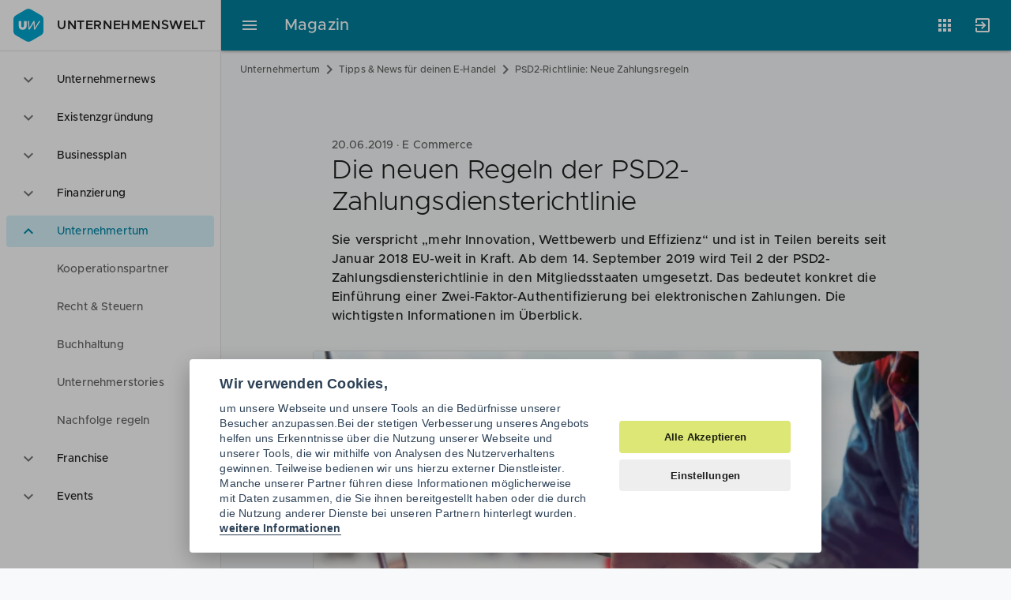

--- FILE ---
content_type: text/html; charset=UTF-8
request_url: https://www.unternehmenswelt.de/psd2-zahlungsdiensterichtlinie-das-muessen-unternehmer-wissen
body_size: 19977
content:
<!DOCTYPE html>
<html lang="de">
<head>
                <script type="text/javascript">
        var _mcfg = {
            enabled: true,
            siteId:  '1',
            baseUrl: 'https://matomo.unternehmenswelt.de', // without trailing slash !
        }
        var _paq = window._paq || [];
        _paq.push(['setCustomVariable', 2, 'AppName', 'magazin', 'page']);
                 _paq.push(['setCustomVariable', 1, 'PageType', 'cms:news:item', 'page']);
        _paq.push(['setCustomDimension', 1, 'cms:news:item']);
            </script>

    <!-- Matomo Tag Manager -->
    <script type="text/javascript">
        var _mtm = window._mtm = window._mtm || [];
        _mtm.push({'mtm.startTime': (new Date().getTime()), 'event': 'mtm.Start'});
        _mtm.push({'uw.app': 'magazine'});
        var d=document, g=d.createElement('script'), s=d.getElementsByTagName('script')[0];
        g.type='text/javascript'; g.async=true; g.src='https://matomo.unternehmenswelt.de/js/container_OEpw5dP0.js'; s.parentNode.insertBefore(g,s);
    </script>
    <!-- End Matomo Tag Manager -->
                    <meta charset="utf-8">
    <meta http-equiv="x-ua-compatible" content="ie=edge">
    <meta name="application-name" content="Unternehmenswelt" />
    <meta http-equiv="x-ua-compatible" content="ie=edge" />
    <meta http-equiv="expires" content="Wed, 01 Aug 2007 06:00:00 GMT" />
    <meta http-equiv="pragma" content="no-cache" />
    <meta http-equiv="content-type" content="text/html; charset=utf-8" />
    <meta name="viewport" content="width=device-width, initial-scale=1, minimum-scale=1.0, maximum-scale=1.0, user-scalable=no">
    <meta name="keywords" content="PSD2, PSD2-Zahlungsdiensterichtlinie, Online-Zahlungsverkehr, Online-Zahlungen, 2-Faktor-Authentifizierung">
    <meta name="description" content="Was bedeutet PSD2 für Unternehmer B2C und B2B? Welche Vorkehrungen müssen im Zusammenhang mit Umsetzung der Richtlinie getroffen werden? Gibt es Ausnahmen?">
    <meta name="author" content="Unternehmenswelt Portal GmbH">
    <meta name="language" content="de" />
    <meta name="theme-color" content="#30b3d8" />
    <link rel="manifest" href="/manifest.json">
    <!--link rel="stylesheet" href="//cdn.zandura.com/zui/v1.1.21/css/zui.css" -->
            <link rel="canonical" href="https://www.unternehmenswelt.de/psd2-zahlungsdiensterichtlinie-das-muessen-unternehmer-wissen" />
        <meta name="msapplication-config" content="/browserconfig.xml">
    <meta name="msapplication-TileColor" content="#202124">
    <meta name="msapplication-starturl" content="https://www.unternehmenswelt.de/" />
    <meta property="og:locale" content="de_DE" />
    
    
        

    <meta property="og:title" content="Die neuen Regeln der PSD2-Zahlungsdiensterichtlinie ">
    <meta property="og:type" content="article">
    <meta property="og:url" content="https://www.unternehmenswelt.de/psd2-zahlungsdiensterichtlinie-das-muessen-unternehmer-wissen">
            <meta property="og:description" content="Was bedeutet PSD2 für Unternehmer B2C und B2B? Welche Vorkehrungen müssen im Zusammenhang mit Umsetzung der Richtlinie getroffen werden? Gibt es Ausnahmen?">
    
            <meta property="og:image" content="https://www.unternehmenswelt.de/cms_images/991/5cc21/istock-521459708.jpg">
                <script type="application/ld+json">{"@context":"http:\/\/schema.org","@type":"NewsArticle","mainEntityOfPage":{"@type":"WebPage","@id":"https:\/\/www.unternehmenswelt.de\/psd2-zahlungsdiensterichtlinie-das-muessen-unternehmer-wissen"},"headline":"Die neuen Regeln der PSD2-Zahlungsdiensterichtlinie ","description":"Was bedeutet PSD2 f\u00fcr Unternehmer B2C und B2B? Welche Vorkehrungen m\u00fcssen im Zusammenhang mit Umsetzung der Richtlinie getroffen werden? Gibt es Ausnahmen?","publisher":{"@type":"Organization","name":"Unternehmenswelt","logo":{"@type":"ImageObject","url":"https:\/\/www.unternehmenswelt.de\/v2\/img\/amp-logo.png","width":"600","height":"60"}},"datePublished":"2019-06-20T10:59:54+00:00","dateModified":"2025-04-08T10:59:54+00:00","image":{"@type":"ImageObject","url":"\/cms_images\/35\/5cc21\/online-handel.jpg","width":1360,"height":640},"author":{"@type":"Person","name":"Kathleen H\u00e4ndel"}}</script>
    
    <link href="/favicon.png" rel="shortcut icon favicon" type="image/ico" />
    <link href="/apple-touch-icon.png" rel="apple-touch-icon" />
    <title>PSD2-Richtlinie: Neue Zahlungsregeln - Unternehmenswelt</title>

            <link rel="stylesheet" href="/build/337.d60f8b20.css"><link rel="stylesheet" href="/build/cms.408ede7e.css">
    
</head>
<body id="html-document-body" data-zandura-auth="false" data-sso-status-url="https://accounts.zandura.com/sso/status/none" data-auth="false">
    <div class="zui-container" id="app">

        <aside class="zui-drawer " id="app-drawer" >
    <header class="zui-app-bar bottom-divider px--1.5 py--1">
        <a href="/" class="zui-logo">
            <i class="zui-icon zui-icon--uw size-6"></i>
            Unternehmenswelt
        </a>
    </header>
    <nav class="zui-content">
        <div role="listbox" class="zui-list navigation" aria-multiselectable="false">
                                                        <div role="option" aria-selected="false" class="item" id="option-14875">
                                            <button aria-controls="region-14875" aria-expanded="false" aria-labelledby="option-14875" class="list-action"></button>
                                        <i class="leading zui-icon zui-icon--expand_more"></i>
                    <div class="fluid text-truncate">Unternehmernews</div>
                </div>
                <div role="region" class="zui-disclosure" id="region-14875">
                    <ul role="menu" class="zui-list medium-emphasis">
                                                                                <li role="menuitem" aria-current="false" class="item" id="menuitem-19040">
                                <a aria-labelledby="menu-19040" class="list-action" href="/unternehmernews/aktuell"></a>
                                <i class="leading"></i>
                                <div class="text-truncate">Aktuelle News</div>
                            </li>
                                            </ul>
                </div>
                                            <div role="option" aria-selected="false" class="item" id="option-14874">
                                            <button aria-controls="region-14874" aria-expanded="false" aria-labelledby="option-14874" class="list-action"></button>
                                        <i class="leading zui-icon zui-icon--expand_more"></i>
                    <div class="fluid text-truncate">Existenzgründung</div>
                </div>
                <div role="region" class="zui-disclosure" id="region-14874">
                    <ul role="menu" class="zui-list medium-emphasis">
                                                                                <li role="menuitem" aria-current="false" class="item" id="menuitem-18899">
                                <a aria-labelledby="menu-18899" class="list-action" href="/existenzgruendung.html"></a>
                                <i class="leading"></i>
                                <div class="text-truncate">Gründerleitfaden</div>
                            </li>
                                                                                <li role="menuitem" aria-current="false" class="item" id="menuitem-18901">
                                <a aria-labelledby="menu-18901" class="list-action" href="/selbststaendigkeit.html"></a>
                                <i class="leading"></i>
                                <div class="text-truncate">Selbständigkeit</div>
                            </li>
                                                                                <li role="menuitem" aria-current="false" class="item" id="menuitem-19238">
                                <a aria-labelledby="menu-19238" class="list-action" href="/existenzgruendung/news.html"></a>
                                <i class="leading"></i>
                                <div class="text-truncate">Gründer-News</div>
                            </li>
                                                                                <li role="menuitem" aria-current="false" class="item" id="menuitem-18903">
                                <a aria-labelledby="menu-18903" class="list-action" href="/gruender-checklisten"></a>
                                <i class="leading"></i>
                                <div class="text-truncate">Gründerchecklisten</div>
                            </li>
                                                                                <li role="menuitem" aria-current="false" class="item" id="menuitem-18904">
                                <a aria-labelledby="menu-18904" class="list-action" href="/gruendungsberatung.html"></a>
                                <i class="leading"></i>
                                <div class="text-truncate">Gründungsberatung</div>
                            </li>
                                                                                <li role="menuitem" aria-current="false" class="item" id="menuitem-18907">
                                <a aria-labelledby="menu-18907" class="list-action" href="/existenzgruenderseminare.html"></a>
                                <i class="leading"></i>
                                <div class="text-truncate">Gründerseminare</div>
                            </li>
                                                                                <li role="menuitem" aria-current="false" class="item" id="menuitem-19100">
                                <a aria-labelledby="menu-19100" class="list-action" href="/foerderung.html"></a>
                                <i class="leading"></i>
                                <div class="text-truncate">Gründerförderung</div>
                            </li>
                                                                                <li role="menuitem" aria-current="false" class="item" id="menuitem-18909">
                                <a aria-labelledby="menu-18909" class="list-action" href="/rechtsformen.html"></a>
                                <i class="leading"></i>
                                <div class="text-truncate">Rechtsformen</div>
                            </li>
                                                                                <li role="menuitem" aria-current="false" class="item" id="menuitem-19038">
                                <a aria-labelledby="menu-19038" class="list-action" href="/geschaeftskonto.html"></a>
                                <i class="leading"></i>
                                <div class="text-truncate">Geschäftskonten</div>
                            </li>
                                            </ul>
                </div>
                                            <div role="option" aria-selected="false" class="item" id="option-19079">
                                            <button aria-controls="region-19079" aria-expanded="false" aria-labelledby="option-19079" class="list-action"></button>
                                        <i class="leading zui-icon zui-icon--expand_more"></i>
                    <div class="fluid text-truncate">Businessplan</div>
                </div>
                <div role="region" class="zui-disclosure" id="region-19079">
                    <ul role="menu" class="zui-list medium-emphasis">
                                                                                <li role="menuitem" aria-current="false" class="item" id="menuitem-19013">
                                <a aria-labelledby="menu-19013" class="list-action" href="/businessplan.html"></a>
                                <i class="leading"></i>
                                <div class="text-truncate">Businessplan</div>
                            </li>
                                                                                <li role="menuitem" aria-current="false" class="item" id="menuitem-18806">
                                <a aria-labelledby="menu-18806" class="list-action" href="/geschaeftsplan.html"></a>
                                <i class="leading"></i>
                                <div class="text-truncate">Geschäftsplan</div>
                            </li>
                                                                                <li role="menuitem" aria-current="false" class="item" id="menuitem-18808">
                                <a aria-labelledby="menu-18808" class="list-action" href="/unternehmenskonzept.html"></a>
                                <i class="leading"></i>
                                <div class="text-truncate">Unternehmenskonzept</div>
                            </li>
                                                                                <li role="menuitem" aria-current="false" class="item" id="menuitem-18795">
                                <a aria-labelledby="menu-18795" class="list-action" href="/businessplan-beispiele-muster-vorlagen"></a>
                                <i class="leading"></i>
                                <div class="text-truncate">Businessplan Beispiele</div>
                            </li>
                                                                                <li role="menuitem" aria-current="false" class="item" id="menuitem-18838">
                                <a aria-labelledby="menu-18838" class="list-action" href="/businessplan-inhalt.html"></a>
                                <i class="leading"></i>
                                <div class="text-truncate">Businessplan Inhalt</div>
                            </li>
                                                                                <li role="menuitem" aria-current="false" class="item" id="menuitem-18797">
                                <a aria-labelledby="menu-18797" class="list-action" href="/businessplan-muster.html"></a>
                                <i class="leading"></i>
                                <div class="text-truncate">Businessplan Muster</div>
                            </li>
                                                                                <li role="menuitem" aria-current="false" class="item" id="menuitem-18801">
                                <a aria-labelledby="menu-18801" class="list-action" href="/businessplan-vorlage.html"></a>
                                <i class="leading"></i>
                                <div class="text-truncate">Businessplan Vorlagen</div>
                            </li>
                                            </ul>
                </div>
                                            <div role="option" aria-selected="false" class="item" id="option-19080">
                                            <button aria-controls="region-19080" aria-expanded="false" aria-labelledby="option-19080" class="list-action"></button>
                                        <i class="leading zui-icon zui-icon--expand_more"></i>
                    <div class="fluid text-truncate">Finanzierung</div>
                </div>
                <div role="region" class="zui-disclosure" id="region-19080">
                    <ul role="menu" class="zui-list medium-emphasis">
                                                                                <li role="menuitem" aria-current="false" class="item" id="menuitem-19084">
                                <a aria-labelledby="menu-19084" class="list-action" href="/finanzierung.html"></a>
                                <i class="leading"></i>
                                <div class="text-truncate">Finanzierung Wissen</div>
                            </li>
                                                                                <li role="menuitem" aria-current="false" class="item" id="menuitem-19077">
                                <a aria-labelledby="menu-19077" class="list-action" href="/finanzierung-fuer-gruender-und-unternehmer.html"></a>
                                <i class="leading"></i>
                                <div class="text-truncate">Finanzierungscheck</div>
                            </li>
                                                                                <li role="menuitem" aria-current="false" class="item" id="menuitem-18889">
                                <a aria-labelledby="menu-18889" class="list-action" href="/gruendungsfinanzierung.html"></a>
                                <i class="leading"></i>
                                <div class="text-truncate">Gründungsfinanzierung</div>
                            </li>
                                                                                <li role="menuitem" aria-current="false" class="item" id="menuitem-18890">
                                <a aria-labelledby="menu-18890" class="list-action" href="/unternehmensfinanzierung.html"></a>
                                <i class="leading"></i>
                                <div class="text-truncate">Unternehmensfinanzierung</div>
                            </li>
                                                                                <li role="menuitem" aria-current="false" class="item" id="menuitem-19078">
                                <a aria-labelledby="menu-19078" class="list-action" href="/foerdermittel.html"></a>
                                <i class="leading"></i>
                                <div class="text-truncate">Fördermittel</div>
                            </li>
                                                                                <li role="menuitem" aria-current="false" class="item" id="menuitem-18896">
                                <a aria-labelledby="menu-18896" class="list-action" href="/finanzierung-news"></a>
                                <i class="leading"></i>
                                <div class="text-truncate">Finanzierung News</div>
                            </li>
                                                                                <li role="menuitem" aria-current="false" class="item" id="menuitem-19085">
                                <a aria-labelledby="menu-19085" class="list-action" href="/finanzierungspartner.html"></a>
                                <i class="leading"></i>
                                <div class="text-truncate">Finanzierungspartner</div>
                            </li>
                                            </ul>
                </div>
                                            <div role="option" aria-selected="true" class="item" id="option-14873">
                                            <button aria-controls="region-14873" aria-expanded="true" aria-labelledby="option-14873" class="list-action"></button>
                                        <i class="leading zui-icon zui-icon--expand_more"></i>
                    <div class="fluid text-truncate">Unternehmertum</div>
                </div>
                <div role="region" class="zui-disclosure open" id="region-14873">
                    <ul role="menu" class="zui-list medium-emphasis">
                                                                                <li role="menuitem" aria-current="false" class="item" id="menuitem-19117">
                                <a aria-labelledby="menu-19117" class="list-action" href="/partner-finden"></a>
                                <i class="leading"></i>
                                <div class="text-truncate">Kooperationspartner</div>
                            </li>
                                                                                <li role="menuitem" aria-current="false" class="item" id="menuitem-19082">
                                <a aria-labelledby="menu-19082" class="list-action" href="/recht-steuern.html"></a>
                                <i class="leading"></i>
                                <div class="text-truncate">Recht &amp; Steuern</div>
                            </li>
                                                                                <li role="menuitem" aria-current="false" class="item" id="menuitem-19051">
                                <a aria-labelledby="menu-19051" class="list-action" href="/buchhaltung.html"></a>
                                <i class="leading"></i>
                                <div class="text-truncate">Buchhaltung</div>
                            </li>
                                                                                <li role="menuitem" aria-current="false" class="item" id="menuitem-17631">
                                <a aria-labelledby="menu-17631" class="list-action" href="/unternehmerstories.html"></a>
                                <i class="leading"></i>
                                <div class="text-truncate">Unternehmerstories</div>
                            </li>
                                                                                <li role="menuitem" aria-current="false" class="item" id="menuitem-19081">
                                <a aria-labelledby="menu-19081" class="list-action" href="/nachfolge-regeln"></a>
                                <i class="leading"></i>
                                <div class="text-truncate">Nachfolge regeln</div>
                            </li>
                                            </ul>
                </div>
                                            <div role="option" aria-selected="false" class="item" id="option-14907">
                                            <button aria-controls="region-14907" aria-expanded="false" aria-labelledby="option-14907" class="list-action"></button>
                                        <i class="leading zui-icon zui-icon--expand_more"></i>
                    <div class="fluid text-truncate">Franchise</div>
                </div>
                <div role="region" class="zui-disclosure" id="region-14907">
                    <ul role="menu" class="zui-list medium-emphasis">
                                                                                <li role="menuitem" aria-current="false" class="item" id="menuitem-19011">
                                <a aria-labelledby="menu-19011" class="list-action" href="/franchise.html"></a>
                                <i class="leading"></i>
                                <div class="text-truncate">Franchise Businessplan</div>
                            </li>
                                                                                <li role="menuitem" aria-current="false" class="item" id="menuitem-18996">
                                <a aria-labelledby="menu-18996" class="list-action" href="/franchise-wissen"></a>
                                <i class="leading"></i>
                                <div class="text-truncate">Franchise Wissen</div>
                            </li>
                                                                                <li role="menuitem" aria-current="false" class="item" id="menuitem-19066">
                                <a aria-labelledby="menu-19066" class="list-action" href="/franchise-systeme-in-der-gastronomie.html"></a>
                                <i class="leading"></i>
                                <div class="text-truncate">Franchise Gastronomie</div>
                            </li>
                                                                                <li role="menuitem" aria-current="false" class="item" id="menuitem-19067">
                                <a aria-labelledby="menu-19067" class="list-action" href="/franchise-systeme-im-handel.html"></a>
                                <i class="leading"></i>
                                <div class="text-truncate">Franchise Handel</div>
                            </li>
                                                                                <li role="menuitem" aria-current="false" class="item" id="menuitem-19069">
                                <a aria-labelledby="menu-19069" class="list-action" href="/franchise-systeme-im-dienstleistungsgewerbe.html"></a>
                                <i class="leading"></i>
                                <div class="text-truncate">Franchise Dienstleistung</div>
                            </li>
                                                                                <li role="menuitem" aria-current="false" class="item" id="menuitem-19064">
                                <a aria-labelledby="menu-19064" class="list-action" href="/franchise-systeme-fitness-und-beauty.html"></a>
                                <i class="leading"></i>
                                <div class="text-truncate">Franchise Wellness</div>
                            </li>
                                                                                <li role="menuitem" aria-current="false" class="item" id="menuitem-19065">
                                <a aria-labelledby="menu-19065" class="list-action" href="/franchise-systeme-freizeit-und-events.html"></a>
                                <i class="leading"></i>
                                <div class="text-truncate">Franchise Freizeit</div>
                            </li>
                                                                                <li role="menuitem" aria-current="false" class="item" id="menuitem-19008">
                                <a aria-labelledby="menu-19008" class="list-action" href="/franchise-check.html"></a>
                                <i class="leading"></i>
                                <div class="text-truncate">Franchise Check</div>
                            </li>
                                            </ul>
                </div>
                                            <div role="option" aria-selected="false" class="item" id="option-14877">
                                            <button aria-controls="region-14877" aria-expanded="false" aria-labelledby="option-14877" class="list-action"></button>
                                        <i class="leading zui-icon zui-icon--expand_more"></i>
                    <div class="fluid text-truncate">Events</div>
                </div>
                <div role="region" class="zui-disclosure" id="region-14877">
                    <ul role="menu" class="zui-list medium-emphasis">
                                                                                <li role="menuitem" aria-current="false" class="item" id="menuitem-19062">
                                <a aria-labelledby="menu-19062" class="list-action" href="/veranstaltungen"></a>
                                <i class="leading"></i>
                                <div class="text-truncate">Aktuelle Events</div>
                            </li>
                                            </ul>
                </div>
                    </div>
    </nav>
</aside>
        <div class="zui-content">
            <header class="zui-header size-1 background--primary" id="app-header">
                                <div role="menubar" class="regular zui-app-bar fixed scroll-regular scroll-raise scroll-down--slide-out scroll-up--slide-in">
                    <div class="navigation">
                        <button class="zui-toggle-button" aria-controls="app-drawer" aria-label="Hauptmenü">
                            <i class="zui-icon zui-icon--menu"></i>
                        </button>
                    </div>
                    <div class="row text-truncate">
                        <a style="z-index: 999" href="/" class="zui-logo right-divider pr--2.5 mr--2.5 hide--mob invisible-link">Unternehmenswelt</a>
                        <span class="title">Magazin</span>
                    </div>
                    <div class="actions">
                                                                                    <div class="zui-menu apps">
    <button class="zui-toggle-button zui-tooltip position--bottom-right" aria-controls="appsMenu" aria-expanded="false" aria-label="Anwendungen"
            aria-pressed="false">
        <i class="zui-icon zui-icon--apps"></i>
    </button>
    <div role="menu" id="appsMenu" aria-hidden="true">
        <div class="zui-content scroll-y">
            <ul class="zui-list">
                <li class="item">
                    <a href="https://www.unternehmenswelt.de/unternehmernews/aktuell" class="list-action">
                        <div class="caption">Magazin</div>
                    </a>
                    <div class="zui-image">
                        <svg xmlns="http://www.w3.org/2000/svg" viewBox="0 0 64 64">
                            <defs>
                                <radialGradient id="9mdacr" cx="0" cy="0" r="90">
                                    <stop offset="0.20" stop-color="#fff" stop-opacity="0.1"></stop>
                                    <stop offset="0.30" stop-color="#fff" stop-opacity="0.08"></stop>
                                    <stop offset="0.56" stop-color="#fff" stop-opacity="0.02"></stop>
                                    <stop offset="0.80" stop-color="#fff" stop-opacity="0"></stop>
                                </radialGradient>
                            </defs>
                            <path d="M32,32,56.82,17.67a3.49,3.49,0,0,0-1.22-1.3L33.73,3.75a3.85,3.85,0,0,0-3.46,0
                                  L8.4,16.37a3.49,3.49,0,0,0-1.22,1.3Z" fill="#c5d53a"></path>
                            <path d="M32,32,7.18,17.67a3.45,3.45,0,0,0-.51,1.7V44.63a3.85,3.85,0,0,0,1.73,3L30.27,60.25
                                  a3.46,3.46,0,0,0,1.73.41Z" fill="#a8ae2c"></path>
                            <path d="M33.73,60.25,55.6,47.63a3.85,3.85,0,0,0,1.73-3V19.37a3.45,3.45,0,0,0-.51-1.7
                                  L32,32V60.66h0A3.46,3.46,0,0,0,33.73,60.25Z" fill="#979726"></path>
                            <path d="M57,18a2.68,2.68,0,0,0-.18-.28L7.19,46.32l.15.3h0Z" fill="#222" opacity="0.07"></path>
                            <path d="M56.82,17.67a1.67,1.67,0,0,0-.18-.28L7,46a2.11,2.11,0,0,0,.16.3h0Z" fill="#fff" opacity="0.1"></path>
                            <path d="M7.35,17.39c-.06.1-.1.2-.15.3L56.82,46.34l.18-.28h0Z" fill="#222" opacity="0.07"></path>
                            <path d="M7.18,17.68,7,18,56.65,46.63c.06-.1.13-.19.18-.28h0Z" fill="#fff" opacity="0.1"></path>
                            <polygon points="14.67 22 14.67 51.24 17.34 52.79 32 44.32 46.66 52.79 49.33 51.24 49.33 22
                                  32 11.98 14.67 22" fill="#f8f9fa"></polygon>
                            <polygon points="14.67 51.24 17.34 52.79 32 44.32 32 11.98 14.67 22 14.67 51.24" fill="#222" opacity="0.07"></polygon>
                            <path d="M32,31.61a2.25,2.25,0,0,0,1.15-.28l5.52-3.18V38.93h0A2.65,2.65,0,0,0,40,41.24
                                  l4,2.31V26.41a2.55,2.55,0,0,0-1.15-2L38.67,22,32,25.84Z" fill="#007f9c"></path>
                            <path d="M25.33,38.93V28.15l5.52,3.18a2.25,2.25,0,0,0,1.15.28h0V25.84h0L25.33,22l-4.18,2.42
                                  a2.55,2.55,0,0,0-1.15,2V38.93h0v4.62l4-2.31A2.65,2.65,0,0,0,25.33,38.93Z" fill="#005d6f"></path>
                            <path d="M32,60.66h.33V3.35H32Z" fill="#222" opacity="0.07"></path>
                            <path d="M31.67,60.66H32V3.35h-.33Z" fill="#fff" opacity="0.1"></path>
                            <path d="M8.4,47.63,30.27,60.25a3.85,3.85,0,0,0,3.46,0L55.6,47.63a3.85,3.85,0,0,0,1.73-3
                                  v-.34a3.85,3.85,0,0,1-1.73,3L33.73,59.92a3.85,3.85,0,0,1-3.46,0L8.4,47.29
                                  a3.85,3.85,0,0,1-1.73-3v.34A3.85,3.85,0,0,0,8.4,47.63Z" fill="#020" opacity="0.07"></path>
                            <path d="M8.4,16.71,30.27,4.08a3.85,3.85,0,0,1,3.46,0L55.6,16.71a3.85,3.85,0,0,1,1.73,3
                                  v-.34a3.85,3.85,0,0,0-1.73-3L33.73,3.75a3.85,3.85,0,0,0-3.46,0L8.4,16.37
                                  a3.85,3.85,0,0,0-1.73,3v.34A3.85,3.85,0,0,1,8.4,16.71Z" fill="#fff" opacity="0.1"></path>
                            <path d="M32,3.34a3.46,3.46,0,0,0-1.73.41L8.4,16.37a3.85,3.85,0,0,0-1.73,3V44.63
                                  a3.85,3.85,0,0,0,1.73,3L30.27,60.25a3.85,3.85,0,0,0,3.46,0L55.6,47.63
                                  a3.85,3.85,0,0,0,1.73-3V19.37a3.85,3.85,0,0,0-1.73-3L33.73,3.75
                                  A3.46,3.46,0,0,0,32,3.34Z" fill="url(#9mdacr)"></path>
                        </svg>
                    </div>
                </li>
                <li class="item">
                    <a href="https://app.unternehmenswelt.de/businessplan-tool/fragebogen/1" class="list-action">
                        <div class="caption">Businessplan</div>
                    </a>
                    <div class="zui-image">
                        <svg xmlns="http://www.w3.org/2000/svg" viewBox="0 0 64 64">
                            <defs>
                                <radialGradient id="o1p61z" cx="0" cy="0" r="90">
                                    <stop offset="0.20" stop-color="#fff" stop-opacity="0.1"/>
                                    <stop offset="0.30" stop-color="#fff" stop-opacity="0.08"/>
                                    <stop offset="0.56" stop-color="#fff" stop-opacity="0.02"/>
                                    <stop offset="0.80" stop-color="#fff" stop-opacity="0"/>
                                </radialGradient>
                            </defs>
                            <path d="M8.4,47.6l10.9,6.3V24.7L7.2,17.6a4.1,4.1,0,0,0-.5,1.8V44.6A3.6,3.6,0,0,0,8.4,47.6Z"
                                  fill="#c5d53a"/>
                            <path d="M19.3,10.1h0V53.9l11,6.4a4.3,4.3,0,0,0,1.7.4V17.3Z" fill="#a8ae2c"/>
                            <path d="M44.7,10.1h0V53.9l-11,6.4a4.3,4.3,0,0,1-1.7.4V17.3Z" fill="#007f9c"/>
                            <path d="M55.6,47.6,44.7,53.9V24.7l12.1-7.1a4.1,4.1,0,0,1,.5,1.8V44.6
                                  A3.6,3.6,0,0,1,55.6,47.6Z" fill="#0092b5"/>
                            <path d="M19.3,24.7V10.1L8.4,16.4a3,3,0,0,0-1.2,1.3Z" fill="#e2ea9b"/>
                            <path d="M32,17.3l12.7-7.2-11-6.4a4,4,0,0,0-3.4,0l-11,6.4Z" fill="#98dac6"/>
                            <path d="M44.7,24.7l12.1-7a3,3,0,0,0-1.2-1.3L44.7,10.1Z" fill="#4ecbf1"/>
                            <path d="M32,3.3a4.3,4.3,0,0,0-1.7.4L8.4,16.4a3.6,3.6,0,0,0-1.7,3V44.6a3.6,3.6,0,0,0,1.7,3
                                  L30.3,60.3a3.8,3.8,0,0,0,3.4,0L55.6,47.6a3.6,3.6,0,0,0,1.7-3V19.4a3.6,3.6,0,0,0-1.7-3
                                  L33.7,3.7A4.3,4.3,0,0,0,32,3.3Z" fill="url(#o1p61z)"/>
                        </svg>
                    </div>
                </li>
                <li class="item">
                    <a href="https://app.unternehmenswelt.de/foerdermittel-check.html" class="list-action">
                        <div class="caption">Fördermittel</div>
                    </a>
                    <div class="zui-image">
                        <svg xmlns="http://www.w3.org/2000/svg" viewBox="0 0 64 64">
                            <defs>
                                <filter id="uvlzjk" width="200%" height="200%">
                                    <feGaussianBlur in="SourceAlpha" stdDeviation="1.3"/>
                                    <feOffset dx="1.3" dy="1.3"/>
                                    <feComponentTransfer>
                                        <feFuncA type="linear" slope="0.2"/>
                                    </feComponentTransfer>
                                    <feMerge>
                                        <feMergeNode/>
                                        <feMergeNode in="SourceGraphic"/>
                                    </feMerge>
                                </filter>
                                <linearGradient id="8jv44j" x1="29" y1="27" x2="49" y2="48"
                                                gradientUnits="userSpaceOnUse">
                                    <stop offset="0" stop-color="#203" stop-opacity="0.2"/>
                                    <stop offset="1" stop-color="#203" stop-opacity="0"/>
                                </linearGradient>
                                <radialGradient id="oekcvk" cx="0" cy="0" r="90">
                                    <stop offset="0.20" stop-color="#fff" stop-opacity="0.1"/>
                                    <stop offset="0.30" stop-color="#fff" stop-opacity="0.08"/>
                                    <stop offset="0.56" stop-color="#fff" stop-opacity="0.02"/>
                                    <stop offset="0.80" stop-color="#fff" stop-opacity="0"/>
                                </radialGradient>
                            </defs>
                            <path d="M32,3.3a4.3,4.3,0,0,0-1.7.4L8.4,16.4a3.6,3.6,0,0,0-1.7,3V44.6a3.6,3.6,0,0,0,1.7,3
                                  L30.3,60.3a3.8,3.8,0,0,0,3.4,0L55.6,47.6a3.6,3.6,0,0,0,1.7-3V19.4
                                  a3.6,3.6,0,0,0-1.7-3L33.7,3.7A4.3,4.3,0,0,0,32,3.3Z" fill="#9aa0a6" opacity="0.24"/>
                            <path d="M57.3,19.4v.3a3.8,3.8,0,0,0-1.7-3L33.7,4.1A3.1,3.1,0,0,0,32,3.7a3.1,3.1,0,0,0-1.7.4
                                  L8.4,16.7a3.8,3.8,0,0,0-1.7,3v-.3a3.6,3.6,0,0,1,1.7-3L30.3,3.8a3.1,3.1,0,0,1,3.4,0
                                  L55.6,16.4A3.6,3.6,0,0,1,57.3,19.4Z" fill="#fff" opacity="0.07"/>
                            <path d="M8.4,47.3a3.8,3.8,0,0,1-1.7-3v.3a3.6,3.6,0,0,0,1.7,3L30.3,60.2a3.1,3.1,0,0,0,3.4,0
                                  L55.6,47.6a3.6,3.6,0,0,0,1.7-3v-.3a3.8,3.8,0,0,1-1.7,3L33.7,59.9
                                  a3.1,3.1,0,0,1-1.7.4,3.1,3.1,0,0,1-1.7-.4" fill="#023" opacity="0.07"/>
                            <path d="M16,21.3A2.7,2.7,0,0,0,13.3,24V45.3A2.7,2.7,0,0,0,16,48H48a2.7,2.7,0,0,0,2.7-2.7
                                  V24A2.7,2.7,0,0,0,48,21.3Z" fill="#023" filter="url(#uvlzjk)"/>
                            <path d="M36,12H28a1.3,1.3,0,0,0-1.3,1.3V16H37.3V13.3A1.3,1.3,0,0,0,36,12Z" fill="#c5d53a"/>
                            <path d="M23.3,16a2,2,0,0,0-2,2v3.3H42.7V18a2,2,0,0,0-2-2Z" fill="#a8ae2c"/>
                            <path d="M16,21.3A2.7,2.7,0,0,0,13.3,24V45.3A2.7,2.7,0,0,0,16,48H48a2.7,2.7,0,0,0,2.7-2.7
                                  V24A2.7,2.7,0,0,0,48,21.3Z" fill="#979726"/>
                            <path d="M50.7,24v.3A2.7,2.7,0,0,0,48,21.7H16a2.7,2.7,0,0,0-2.7,2.6V24A2.7,2.7,0,0,1,16,21.3
                                  H48A2.7,2.7,0,0,1,50.7,24Zm-10-8H23.3a2,2,0,0,0-2,2v.3a2,2,0,0,1,2-2H40.7
                                  a2,2,0,0,1,2,2V18A2,2,0,0,0,40.7,16ZM36,12H28a1.3,1.3,0,0,0-1.3,1.3v.4
                                  A1.3,1.3,0,0,1,28,12.3h8a1.3,1.3,0,0,1,1.3,1.4v-.4A1.3,1.3,0,0,0,36,12Z" fill="#fff"
                                  opacity="0.2"/>
                            <path d="M48,47.7H16A2.7,2.7,0,0,1,13.3,45v.3A2.7,2.7,0,0,0,16,48H48a2.7,2.7,0,0,0,2.7-2.7
                                  V45A2.7,2.7,0,0,1,48,47.7Z" fill="#023" opacity="0.2"/>
                            <path d="M37.3,48H48a2.7,2.7,0,0,0,2.7-2.7v-8l-16-16L32,42.7Z" fill="url(#8jv44j)"/>
                            <polygon points="32 42.7 24.3 35 24 35 32 43 40 35 39.7 35 32 42.7" fill="#023"
                                     opacity="0.2"/>
                            <path d="M32,42.7l8-8H34.7V21.3H29.3V34.7H24Z" fill="#fff"/>
                            <path d="M32,3.3a4.3,4.3,0,0,0-1.7.4L8.4,16.4a3.6,3.6,0,0,0-1.7,3V44.6a3.6,3.6,0,0,0,1.7,3
                                  L30.3,60.3a3.8,3.8,0,0,0,3.4,0L55.6,47.6a3.6,3.6,0,0,0,1.7-3V19.4a3.6,3.6,0,0,0-1.7-3
                                  L33.7,3.7A4.3,4.3,0,0,0,32,3.3Z" fill="url(#oekcvk)"/>
                        </svg>
                    </div>
                </li>

                <li class="item">
                    <a href="https://partner.unternehmenswelt.de/" class="list-action">
                        <div class="caption">Angebote</div>
                    </a>
                    <div class="zui-image">
                        <svg xmlns="http://www.w3.org/2000/svg" viewBox="0 0 64 64">
                            <defs>
                                <clipPath id="oa6t2t">
                                    <path d="M32,3.3a3.5,3.5,0,0,0-1.7.41L8.4,16.4a3.9,3.9,0,0,0-1.7,3V44.63
                                          a3.9,3.9,0,0,0,1.7,3L30.3,60.3a3.9,3.9,0,0,0,3.5,0L55.6,47.6
                                          a3.9,3.9,0,0,0,1.7-3V19.4a3.9,3.9,0,0,0-1.7-3L33.7,3.8A3.5,3.5,0,0,0,32,3.3Z"
                                          fill="none"/>
                                </clipPath>
                                <filter id="joavnf" width="200%" height="200%">
                                    <feGaussianBlur in="SourceAlpha" stdDeviation="1.3"/>
                                    <feOffset dx="1.3" dy="1.3"/>
                                    <feComponentTransfer>
                                        <feFuncA type="linear" slope="0.2"/>
                                    </feComponentTransfer>
                                    <feMerge>
                                        <feMergeNode/>
                                        <feMergeNode in="SourceGraphic"/>
                                    </feMerge>
                                </filter>
                                <radialGradient id="gl0jwa" cx="0" cy="0" r="90">
                                    <stop offset="0.20" stop-color="#fff" stop-opacity="0.1"/>
                                    <stop offset="0.30" stop-color="#fff" stop-opacity="0.08"/>
                                    <stop offset="0.56" stop-color="#fff" stop-opacity="0.02"/>
                                    <stop offset="0.80" stop-color="#fff" stop-opacity="0"/>
                                </radialGradient>
                            </defs>
                            <path d="M30.3,3.7,8.4,16.4a3.6,3.6,0,0,0-1.7,3V44.6a3.6,3.6,0,0,0,1.7,3L30.3,60.3
                                  a4.3,4.3,0,0,0,1.7.4V3.3A4.3,4.3,0,0,0,30.3,3.7Z" fill="#0092b5"/>
                            <path d="M33.7,60.3,55.6,47.6a3.6,3.6,0,0,0,1.7-3V19.4a3.6,3.6,0,0,0-1.7-3L33.7,3.7
                                  A4.3,4.3,0,0,0,32,3.3V60.7A4.3,4.3,0,0,0,33.7,60.3Z" fill="#00a6d0"/>
                            <path d="M32,32h0L7.2,46.3a2.6,2.6,0,0,0,1.2,1.3L30.3,60.3a4.3,4.3,0,0,0,1.7.4h0
                                  a4.3,4.3,0,0,0,1.7-.4L55.6,47.6a2.6,2.6,0,0,0,1.2-1.3Z" clip-path="url(#oa6t2t)"
                                  fill="#023" filter="url(#joavnf)" opacity="0.2"/>
                            <path d="M32,32h0L7.2,46.3a2.6,2.6,0,0,0,1.2,1.3L30.3,60.3a4.3,4.3,0,0,0,1.7.4h0
                                  a4.3,4.3,0,0,0,1.7-.4L55.6,47.6a2.6,2.6,0,0,0,1.2-1.3Z" fill="#005d6f"/>
                            <path d="M31.7,3.4V60.6H32V3.3Z" fill="#222" opacity="0.07"/>
                            <path d="M32.3,60.6V3.4H32V60.7Z" fill="#fff" opacity="0.1"/>
                            <path d="M32,32.3h0L56.7,46.6c0-.1.1-.2.1-.3L32,32h0L7.2,46.3c0,.1.1.2.1.3Z" fill="#fff"
                                  opacity="0.2"/>
                            <path d="M55.6,16.4,33.7,3.7a3.8,3.8,0,0,0-3.4,0L8.4,16.4a3.6,3.6,0,0,0-1.7,3v.3
                                  a3.8,3.8,0,0,1,1.7-3L30.3,4.1A3.1,3.1,0,0,1,32,3.7a3.1,3.1,0,0,1,1.7.4L55.6,16.7
                                  a3.8,3.8,0,0,1,1.7,3v-.3A3.6,3.6,0,0,0,55.6,16.4Z" fill="#fff" opacity="0.2"/>
                            <path d="M57.3,31.3,42.7,39.8a10.7,10.7,0,0,1-21.4,0L6.7,31.3V44.6a3.6,3.6,0,0,0,1.7,3
                                  L30.3,60.3a4.3,4.3,0,0,0,1.7.4,3.1,3.1,0,0,0,1.7-.4L55.6,47.6a3.6,3.6,0,0,0,1.7-3Z"
                                  fill="#023" opacity="0.2" filter="url(#b)" clip-path="url(#a)"/>
                            <path d="M57.3,31.3,42.7,39.8a10.7,10.7,0,0,1-21.4,0L6.7,31.3V44.6a3.6,3.6,0,0,0,1.7,3
                                  L30.3,60.3a4.3,4.3,0,0,0,1.7.4,3.1,3.1,0,0,0,1.7-.4L55.6,47.6a3.6,3.6,0,0,0,1.7-3Z"
                                  clip-path="url(#oa6t2t)" fill="#023" filter="url(#joavnf)" opacity="0.2"/>
                            <path d="M33.7,60.3,55.6,47.6a3.6,3.6,0,0,0,1.7-3V31.3L42.7,39.8A10.7,10.7,0,0,1,32,50.5
                                  V60.7A3.1,3.1,0,0,0,33.7,60.3Z" fill="#a8ae2c"/>
                            <path d="M32.3,60.7V50.5H32V60.7Z" fill="#023" opacity="0.07"/>
                            <path d="M32,50.5A10.7,10.7,0,0,1,21.3,39.8L6.7,31.3V44.6a3.6,3.6,0,0,0,1.7,3L30.3,60.3
                                  a4.3,4.3,0,0,0,1.7.4Z" fill="#c5d53a"/>
                            <path d="M42.7,39.8a10.7,10.7,0,0,1-21.4,0L6.7,31.3v.4l14.6,8.4a10.7,10.7,0,0,0,21.4,0
                                  l14.6-8.4v-.4Z" fill="#fff" opacity="0.2"/>
                            <path d="M31.7,50.5V60.6H32V50.5Z" fill="#fff" opacity="0.1"/>
                            <path d="M55.6,47.3,33.7,60a3.1,3.1,0,0,1-1.7.3,3.1,3.1,0,0,1-1.7-.4L8.4,47.3
                                  a3.8,3.8,0,0,1-1.7-3v.3a3.6,3.6,0,0,0,1.7,3L30.3,60.3
                                  a4.3,4.3,0,0,0,1.7.4,3.1,3.1,0,0,0,1.7-.4L55.6,47.6a3.6,3.6,0,0,0,1.7-3v-.3
                                  A3.8,3.8,0,0,1,55.6,47.3Z" fill="#023" opacity="0.2"/>
                            <path d="M22.7,21.3A2.7,2.7,0,1,1,20,18.7,2.7,2.7,0,0,1,22.7,21.3ZM20,26.7
                                  c-2.9,0-5.3,1.2-5.3,2.6S17.1,32,20,32s5.3-1.2,5.3-2.7S22.9,26.7,20,26.7Zm16-1.4
                                  a4,4,0,1,1-4-4A4,4,0,0,1,36,25.3ZM32,32c-4.4,0-8,2.1-8,4.7s3.6,4.6,8,4.6,8-2.1,8-4.6
                                  S36.4,32,32,32Zm6.7-6.7h4v4h2.6v-4h4V22.7h-4v-4H42.7v4h-4Z" fill="#023"
                                  filter="url(#joavnf)" opacity="0.2"/>
                            <path d="M22.7,21.3A2.7,2.7,0,1,1,20,18.7,2.7,2.7,0,0,1,22.7,21.3ZM20,26.7
                                  c-2.9,0-5.3,1.2-5.3,2.6S17.1,32,20,32s5.3-1.2,5.3-2.7S22.9,26.7,20,26.7Z" fill="#fff"
                                  opacity="0.5"/>
                            <path d="M36,25.3a4,4,0,1,1-4-4A4,4,0,0,1,36,25.3ZM32,32c-4.4,0-8,2.1-8,4.7
                                  s3.6,4.6,8,4.6,8-2.1,8-4.6S36.4,32,32,32Z" fill="#fff"/>
                            <polygon points="38.7 25.3 42.7 25.3 42.7 29.3 45.3 29.3 45.3 25.3 49.3 25.3 49.3 22.7 45.3
                                  22.7 45.3 18.7 42.7 18.7 42.7 22.7 38.7 22.7 38.7 25.3" fill="#fff"/>
                            <path d="M32,3.3a4.3,4.3,0,0,0-1.7.4L8.4,16.4a3.6,3.6,0,0,0-1.7,3V44.6a3.6,3.6,0,0,0,1.7,3
                                  L30.3,60.3a3.8,3.8,0,0,0,3.4,0L55.6,47.6a3.6,3.6,0,0,0,1.7-3V19.4a3.6,3.6,0,0,0-1.7-3
                                  L33.7,3.7A4.3,4.3,0,0,0,32,3.3Z" fill="url(#gl0jwa)"/>
                        </svg>
                    </div>

                </li>

                <li class="item">

                    <a href="https://app.unternehmenswelt.de/avgs" class="list-action">
                        <div class="caption">Coaching</div>
                    </a>
                    <div class="zui-image">
                        <svg xmlns="http://www.w3.org/2000/svg" viewBox="0 0 64 64">
                            <defs>
                                <filter id="jobp0c" width="200%" height="200%">
                                    <feGaussianBlur in="SourceAlpha" stdDeviation="1.3"/>
                                    <feOffset dx="1.3" dy="1.3"/>
                                    <feComponentTransfer>
                                        <feFuncA type="linear" slope="0.2"/>
                                    </feComponentTransfer>
                                    <feMerge>
                                        <feMergeNode/>
                                        <feMergeNode in="SourceGraphic"/>
                                    </feMerge>
                                </filter>
                                <linearGradient id="87yzyp" x1="32" y1="27" x2="44" y2="39">
                                    <stop offset="0" stop-color="#023" stop-opacity="0.2"/>
                                    <stop offset="1" stop-color="#023" stop-opacity="0"/>
                                </linearGradient>
                                <radialGradient id="x2ookz" cx="0" cy="0" r="268">
                                    <stop offset="0.20" stop-color="#fff" stop-opacity="0.1"/>
                                    <stop offset="0.30" stop-color="#fff" stop-opacity="0.08"/>
                                    <stop offset="0.56" stop-color="#fff" stop-opacity="0.02"/>
                                    <stop offset="0.80" stop-color="#fff" stop-opacity="0"/>
                                </radialGradient>
                            </defs>
                            <path d="M32,3.3a4.3,4.3,0,0,0-1.7.4L8.4,16.4a3.6,3.6,0,0,0-1.7,3V44.6a3.6,3.6,0,0,0,1.7,3
                                  L30.3,60.3a3.8,3.8,0,0,0,3.4,0L55.6,47.6a3.6,3.6,0,0,0,1.7-3V19.4a3.6,3.6,0,0,0-1.7-3
                                  L33.7,3.7A4.3,4.3,0,0,0,32,3.3Z" fill="#9aa0a6" opacity="0.33"/>
                            <path d="M33.7,3.7a3.8,3.8,0,0,0-3.4,0L12,14.3V32c0,16,20,22.7,20,22.7s20-6.7,20-22V14.3Z"
                                  fill="#023" filter="url(#jobp0c)"/>
                            <path d="M33.7,3.7a3.8,3.8,0,0,0-3.4,0L12,14.3V32c0,16,20,22.7,20,22.7s20-6.7,20-22V14.3Z"
                                  fill="#0092b5"/>
                            <path d="M33.7,3.7a3.8,3.8,0,0,0-3.4,0L12,14.3v.3L30.3,4.1A3.1,3.1,0,0,1,32,3.7
                                  a3.1,3.1,0,0,1,1.7.4L52,14.6v-.3Z" fill="#fff" opacity="0.2"/>
                            <path d="M32,54.3S12,47.7,12,31.7V32c0,16,20,22.7,20,22.7s20-6.7,20-22v-.4
                                  C52,47.7,32,54.3,32,54.3Z" fill="#023" opacity="0.2"/>
                            <circle cx="32" cy="32" r="13.3" fill="#023" opacity="0.5"/>
                            <path d="M34.8,23.8l-5.6,5.7L41.3,41.6a13.7,13.7,0,0,0,3.9-7.4Z" fill="url(#87yzyp)"/>
                            <path d="M36,26.7a4,4,0,1,1-4-4A4,4,0,0,1,36,26.7ZM32,45.3a13,13,0,0,0,10.5-5.2
                                  c-.7-3.8-5.1-6.8-10.5-6.8s-9.8,3-10.5,6.8A13,13,0,0,0,32,45.3Z" fill="#fff"/>
                            <path d="M32,3.3a4.3,4.3,0,0,0-1.7.4L8.4,16.4a3.6,3.6,0,0,0-1.7,3V44.6a3.6,3.6,0,0,0,1.7,3
                                  L30.3,60.3a3.8,3.8,0,0,0,3.4,0L55.6,47.6a3.6,3.6,0,0,0,1.7-3V19.4a3.6,3.6,0,0,0-1.7-3
                                  L33.7,3.7A4.3,4.3,0,0,0,32,3.3Z" fill="url(#x2ookz)"/>
                        </svg>
                    </div>
                </li>


            </ul>
        </div>
    </div>
</div>
                                                                                                                                                    <a href="https://app.unternehmenswelt.de/login" class="zui-toggle-button zui-tooltip position--bottom-right" aria-label="Anmelden">
                            <i class="zui-icon zui-icon--exit_to_app"></i>
                        </a>
                                            </div>
                </div>
            </header>

            
                            <div class="page-breadcrumbs hide--s-down">
    <nav>
                            <div class="item">
                                    <a href="/unternehmerstories.html">Unternehmertum</a>
                
            </div>
                            <i class="zui-icon zui-icon--chevron_right"></i>
                                            <div class="item">
                                    <a href="/e-commerce.html">Tipps &amp; News für deinen E-Handel</a>
                
            </div>
                            <i class="zui-icon zui-icon--chevron_right"></i>
                                            <div class="item">
                                    <a>PSD2-Richtlinie: Neue Zahlungsregeln</a>
                
            </div>
                                    </nav>
</div>
            
            <main class="page-contents">
                                     <section class="page-intro">
    <div class="container">
                    <div class="mb--2">
                

                                            <div class="hide--s-down page-published-at"><time datetime="2019-06-20">20.06.2019</time> · E Commerce</div>
                                    
                                    <h1 class="page-title">Die neuen Regeln der PSD2-Zahlungsdiensterichtlinie </h1>
                            </div>
        
                    <p class="page-teaser">Sie verspricht „mehr Innovation, Wettbewerb und Effizienz“ und ist in Teilen bereits seit Januar 2018 EU-weit in Kraft. Ab dem 14. September 2019 wird Teil 2 der PSD2-Zahlungsdiensterichtlinie in den Mitgliedsstaaten umgesetzt. Das bedeutet konkret die Einführung einer Zwei-Faktor-Authentifizierung bei elektronischen Zahlungen. Die wichtigsten Informationen im Überblick.</p>
            </div>
</section>
                
                        <section class="image card-content" id="content-210806">
    <div class="container">
        <div class="zui-card outlined">
            
                            <figure>
                    <picture>
                        <source srcset="/cms_images/991/d9c70/istock-521459708.webp 1x,/cms_images/991/d9c70/istock-5214597082x.webp 2x," type="image/webp">
                        <source srcset="/cms_images/991/d9c70/istock-521459708.jpg 1x,/cms_images/991/d9c70/istock-5214597082x.jpg 2x," type="image/jpeg">
                        <img
                                src="/cms_images/991/1ae45/istock-521459708.jpg"
                                alt="Nahaufnahme eines Mannes mit Kreditkarte in der Hand."                                title="Bild Digital Pay"                                                        >

                    </picture>
                                    </figure>

            
                    </div>
    </div>
</section>
<section class="content_nav flat-content" id="content-210807">
    <div class="container">
        <nav>
            <h3 class="subtitle medium-emphasis">Inhalt</h3>
            <div class="zui-list hide--tab-down">
                                    <div class="item">
                        <a href="#nav-zahlungsdiensterichtlinie-psd2-das-wichtigste-in-kuerze" class="headline-6">Zahlungsdiensterichtlinie PSD2 – Das Wichtigste in Kürze</a>
                    </div>
                                    <div class="item">
                        <a href="#nav-psd2-was-ist-das" class="headline-6">PSD2 - Was ist das?</a>
                    </div>
                                    <div class="item">
                        <a href="#nav-wie-funktioniert-die-psd2" class="headline-6">Wie funktioniert die PSD2?</a>
                    </div>
                                    <div class="item">
                        <a href="#nav-wann-tritt-die-psd2-in-kraft" class="headline-6">Wann tritt die PSD2 in Kraft?</a>
                    </div>
                                    <div class="item">
                        <a href="#nav-warum-wurde-die-psd2-eingefuehrt-was-sind-ihre-ziele" class="headline-6">Warum wurde die PSD2 eingeführt? Was sind ihre Ziele?</a>
                    </div>
                                    <div class="item">
                        <a href="#nav-wer-ist-betroffen-von-der-psd2" class="headline-6">Wer ist betroffen von der PSD2?</a>
                    </div>
                                    <div class="item">
                        <a href="#nav-psd2-fuer-haendler-was-aendert-sich" class="headline-6">PSD2 für Händler - Was ändert sich?</a>
                    </div>
                                    <div class="item">
                        <a href="#nav-psd2-fuer-kunden-was-gilt-und-was-aendert-sich" class="headline-6">PSD2 für Kunden - Was gilt und was ändert sich?</a>
                    </div>
                                    <div class="item">
                        <a href="#nav-was-aendert-sich-mit-der-psd2-fuer-firmen" class="headline-6">Was ändert sich mit der PSD2 für Firmen?</a>
                    </div>
                                    <div class="item">
                        <a href="#nav-psd2-fuer-banken-was-aendert-sich" class="headline-6">PSD2 für Banken - Was ändert sich?</a>
                    </div>
                                    <div class="item">
                        <a href="#nav-psd2-welche-ausnahmen-gibt-es" class="headline-6">PSD2 – Welche Ausnahmen gibt es?</a>
                    </div>
                                    <div class="item">
                        <a href="#nav-psd2-sind-meine-daten-sicher" class="headline-6">PSD2 – Sind meine Daten sicher?</a>
                    </div>
                                    <div class="item">
                        <a href="#nav-fazit" class="headline-6">Fazit</a>
                    </div>
                            </div>
        </nav>
    </div>
</section>

<div class="zui-content zui-list" role="listbox" aria-multiselectable="false">
<article class="content flat-content collapsible" id="option-210808">
                        <div role="option" class="item" id="nav-zahlungsdiensterichtlinie-psd2-das-wichtigste-in-kuerze">
                        <a href="#nav-zahlungsdiensterichtlinie-psd2-das-wichtigste-in-kuerze" class="list-action" aria-controls="content-210808" aria-expanded="false"></a>
                        <i class="zui-icon zui-icon--expand_more leading"></i>
                        <div class="container">
                                <h2 class="title fluid">Zahlungsdiensterichtlinie PSD2 – Das Wichtigste in Kürze</h2>
                        </div>
                </div>
                <div role="region" class="zui-disclosure closed" id="content-210808">
                        <div class="container">
                                <p>Die PSD2 - Payment Services Directive 2nd Edition (zu deutsch Zahlungsdiensterichtlinie in &uuml;berarbeiteter Fassung) enth&auml;lt 3 ma&szlig;gebliche Inhalte:</p>
<ul>
<li>Verbot des Surcharging (&bdquo;Geb&uuml;hrenaufschlag&ldquo;) f&uuml;r bestimmte Zahlungsmodi bereits seit Januar 2018 in Kraft</li>
<li>Verpflichtung zur Einf&uuml;hrung einer starken Kundenauthentifizierung (Strong Customer Authentication, SCA) f&uuml;r elektronische Zahlungen ab dem 14. September 2019 (Verbraucherschutz)</li>
<li>Banken m&uuml;ssen Drittanbietern Zugang zu Konten gew&auml;hrleisten (Marktliberalisierung)</li>
</ul>
                        </div>
                </div>
        </article>
<article class="content flat-content collapsible" id="option-210809">
                        <div role="option" class="item" id="nav-psd2-was-ist-das">
                        <a href="#nav-psd2-was-ist-das" class="list-action" aria-controls="content-210809" aria-expanded="false"></a>
                        <i class="zui-icon zui-icon--expand_more leading"></i>
                        <div class="container">
                                <h2 class="title fluid">PSD2 - Was ist das?</h2>
                        </div>
                </div>
                <div role="region" class="zui-disclosure closed" id="content-210809">
                        <div class="container">
                                <p>Das <a title="Externer Link: zum Wortlaut der Verordnung" href="https://www.bundesfinanzministerium.de/Content/DE/Downloads/Gesetze/2017-07-21-G-z-Umsetzung-d-Zweiten-Zahlungsdiensterichtlinie.pdf;jsessionid=18EC9E3C129608C999FED9724A60D613?__blob=publicationFile&amp;v=2" target="_blank" rel="noopener">Gesetz zur Umsetzung der Zweiten Zahlungsdiensterichtlinie </a>wurde bereits im Juli 2017 verabschiedet und ist anschlie&szlig;end zum 13. Januar 2018 teilweise in Kraft getreten. Durch eine &Auml;nderung des B&uuml;rgerlichen Gesetzbuches hat der Gesetzgeber zun&auml;chst die Praxis des Surcharging verboten.</p>
<p>Zahlungsdienstleister und H&auml;ndler d&uuml;rfen seitdem keine Geb&uuml;hren f&uuml;r bestimmte Zahlungsweisen mehr erheben, um etwaige Kosten auf den Kunden umzulagern. Dazu z&auml;hlen die Zahlungsmodi SEPA-&Uuml;berweisung, SEPA-Lastschrift und Zahlkarten (Kreditkarten, EC-Karten). Der Zahlungsdienstleister PayPal hat &uuml;ber seine AGB zum 9. Januar 2018 ebenfalls eingef&uuml;hrt, dass H&auml;ndler vom K&auml;ufer keine Geb&uuml;hren verlangen d&uuml;rfen, wenn sie PayPal als Zahlungsart anbieten.</p>
<p>Zum Thema Zahlung via Nachnahme findet sich im Gesetz selbst keine explizite Aussage und es bestehen Auslegungsm&ouml;glichkeiten f&uuml;r diesen Fall (z.B. der Kunde ist nicht zuhause und zahlt im Paketshop mit einer dann doch vom Verbot des Surcharging eingeschlossenen Zahlungsmethode). H&auml;ndler sollten einstweilen auch hier keine Geb&uuml;hren verlangen.</p>
<p>Teil 2 der PSD2 tritt zum 14. September 2019 EU-weit in Kraft. Durch die ab diesem Zeitpunkt verpflichtende starke Kundenauthentifizierung (Strong Customer Authentication, SCA) im elektronischen Zahlungsverkehr soll Betr&uuml;gern vorgebeugt und die Sicherheit im Zahlungsverkehr im Allgemeinen verbessert werden. (vgl. PSD2 &sect;55, S.29 PDF-Dokument)</p>
<p>Die &uuml;berarbeitete Richtlinie richtet sich explizit auch an neue innovative Zahlungsdienste auf dem Markt, z.B. FinTech-Unternehmen. Diese Akteure bezeichnet die EU-Kommission als &bdquo;third party payment services providers (TPPs), als dritte Zahlungsdienstleister. Dazu z&auml;hlen u.a.:</p>
<ul>
<li>Zahlungsausl&ouml;sedienstleister (PISP), die Zahlungen im Namen des Kunden ausl&ouml;sen. Sie geben den Einzelh&auml;ndlern die Gew&auml;hr, dass das Geld unterwegs ist.</li>
<li>Aggregatoren und Kontoinformationsdienstleister (AISP), die ihren Kunden eine &Uuml;bersicht &uuml;ber die verf&uuml;gbaren Konten und Kontost&auml;nde verschaffen.</li>
</ul>
                        </div>
                </div>
        </article>
<article class="content flat-content collapsible" id="option-210810">
                        <div role="option" class="item" id="nav-wie-funktioniert-die-psd2">
                        <a href="#nav-wie-funktioniert-die-psd2" class="list-action" aria-controls="content-210810" aria-expanded="false"></a>
                        <i class="zui-icon zui-icon--expand_more leading"></i>
                        <div class="container">
                                <h2 class="title fluid">Wie funktioniert die PSD2?</h2>
                        </div>
                </div>
                <div role="region" class="zui-disclosure closed" id="content-210810">
                        <div class="container">
                                <p>PSD2 steht f&uuml;r <em><strong>Payment Services Directive</strong></em>, zu deutsch Zahlungsdiensterichtlinie in ver&auml;nderter Fassung. Als wichtiger Bestandteil der PSD2 gilt die Einf&uuml;hrung der starken Kundenauthentifizierung zum 14. September 2019 nach folgendem Prinzip:</p>
<p>Um Online-Zahlungen t&auml;tigen zu k&ouml;nnen, m&uuml;ssen Nutzer nach Willen des Gesetzgebers ihre Identit&auml;t durch mindestens zwei der drei folgenden, voneinander unabh&auml;ngigen Elemente nachweisen:</p>
<ul>
<li><strong>Wissen: </strong>durch etwas, das ihnen bekannt ist (ein Passwort oder einen PIN-Code),</li>
<li><strong>Besitz:</strong> durch etwas, das in ihrem Besitz ist (eine Karte, ein Mobiltelefon) und</li>
<li><strong>Inh&auml;renz</strong>: durch etwas, das sie ausmacht (biometrische Merkmale wie Fingerabdr&uuml;cke oder Iriserkennung).</li>
</ul>
<p>Bsp. einer Kombination aus mindestens zwei der genannten Faktoren u.a. PIN-Code (Bereich Wissen) kombiniert mit Fingerabdruck (Bereich Inh&auml;renz)</p>
<p>Die EU-Kommission verpflichtet die Zahlungsdienstleister, eine starke Kundenauthentifizierung immer dann zu verlangen, &bdquo;wenn der Zahler</p>
<ul>
<li>online auf sein Zahlungskonto zugreift,</li>
<li>einen elektronischen Zahlungsvorgang ausl&ouml;st oder</li>
<li>&uuml;ber einen Fernzugang eine Handlung vornimmt, die das Risiko eines Betrugs im Zahlungsverkehr oder anderen Missbrauchs beinhaltet.&ldquo; (vgl. &sect;55, S.29)</li>
</ul>
                        </div>
                </div>
        </article>
<article class="content flat-content collapsible" id="option-210811">
                        <div role="option" class="item" id="nav-wann-tritt-die-psd2-in-kraft">
                        <a href="#nav-wann-tritt-die-psd2-in-kraft" class="list-action" aria-controls="content-210811" aria-expanded="false"></a>
                        <i class="zui-icon zui-icon--expand_more leading"></i>
                        <div class="container">
                                <h2 class="title fluid">Wann tritt die PSD2 in Kraft?</h2>
                        </div>
                </div>
                <div role="region" class="zui-disclosure closed" id="content-210811">
                        <div class="container">
                                <p>Die aktuell ma&szlig;geblichen Neuerungen der PSD2 und damit ganz konkret die Verpflichtung zur Zwei-Faktor-Authentifizierung gilt bei Online-Eink&auml;ufen ab dem 14. September 2019.</p>
                        </div>
                </div>
        </article>
<article class="content flat-content collapsible" id="option-210812">
                        <div role="option" class="item" id="nav-warum-wurde-die-psd2-eingefuehrt-was-sind-ihre-ziele">
                        <a href="#nav-warum-wurde-die-psd2-eingefuehrt-was-sind-ihre-ziele" class="list-action" aria-controls="content-210812" aria-expanded="false"></a>
                        <i class="zui-icon zui-icon--expand_more leading"></i>
                        <div class="container">
                                <h2 class="title fluid">Warum wurde die PSD2 eingeführt? Was sind ihre Ziele?</h2>
                        </div>
                </div>
                <div role="region" class="zui-disclosure closed" id="content-210812">
                        <div class="container">
                                <ul>
<li>Weiterentwicklung des europ&auml;ischen Binnenmarktes f&uuml;r unbare Zahlungen (Pro FinTech)</li>
<li>F&ouml;rderung des Wettbewerbs und gleicher Ausgangsbedingungen f&uuml;r alle Marktteilnehmer</li>
<li>Gew&auml;hrleistung des Verbraucherschutzes (Vertraulichkeit der Finanzdaten wahren)</li>
<li>Erh&ouml;hung von Sicherheit und Vertrauen im Online-Zahlungsverkehr (Betrugseind&auml;mmung)</li>
</ul>
                        </div>
                </div>
        </article>
<article class="content flat-content collapsible" id="option-210813">
                        <div role="option" class="item" id="nav-wer-ist-betroffen-von-der-psd2">
                        <a href="#nav-wer-ist-betroffen-von-der-psd2" class="list-action" aria-controls="content-210813" aria-expanded="false"></a>
                        <i class="zui-icon zui-icon--expand_more leading"></i>
                        <div class="container">
                                <h2 class="title fluid">Wer ist betroffen von der PSD2?</h2>
                        </div>
                </div>
                <div role="region" class="zui-disclosure closed" id="content-210813">
                        <div class="container">
                                <blockquote>
<p>&bdquo;Banken und andere Zahlungsdienstleister werden die f&uuml;r die starke Kundenauthentifizierung erforderliche Infrastruktur bereitstellen und dar&uuml;ber hinaus die Betrugsbek&auml;mpfung verbessern m&uuml;ssen. Verbraucher und H&auml;ndler m&uuml;ssen ausger&uuml;stet und im Umgang mit der starken Kundenauthentifizierung geschult werden.&ldquo;</p>
<p>(Wortlaut der Pressemitteilung der EU-Kommission)</p>
</blockquote>
<p>Die technische Umsetzung der PSD2 betrifft also vor allem die Zahlungsdienstleister und Banken. Sie sind in erster Linie daf&uuml;r verantwortlich, dass sie eine SCA-konforme Infrastruktur bereitstellen. Um im Online-Handel SCA-konforme Transaktionen einzuleiten, kann z.B. die neuste Version von 3D Secure angewendet werden.</p>
<p>Banken m&uuml;ssen in der Zusammenarbeit mit TPPs offene Schnittstellen f&uuml;r die Drittanbieter einrichten, damit diese in Echtzeit auf Kundenkonten zugreifen k&ouml;nnen.</p>
                        </div>
                </div>
        </article>
<article class="content flat-content collapsible" id="option-210814">
                        <div role="option" class="item" id="nav-psd2-fuer-haendler-was-aendert-sich">
                        <a href="#nav-psd2-fuer-haendler-was-aendert-sich" class="list-action" aria-controls="content-210814" aria-expanded="false"></a>
                        <i class="zui-icon zui-icon--expand_more leading"></i>
                        <div class="container">
                                <h2 class="title fluid">PSD2 für Händler - Was ändert sich?</h2>
                        </div>
                </div>
                <div role="region" class="zui-disclosure closed" id="content-210814">
                        <div class="container">
                                <p>H&auml;ndler m&uuml;ssen f&uuml;r SCA-konforme Transaktionen u.U. ein Update ihrer Zahlungssoftware vornehmen. Die technologische Umsetzung liegt jedoch nach Ma&szlig;gabe der EU-Kommission prinzipiell bei den Zahlungsdienstleistern:</p>
<blockquote>
<p>&bdquo;Sowohl die PSD2 als auch die heutigen technischen Regulierungsstandards richten sich ausschlie&szlig;lich an Zahlungsdienstleister, zu denen unter anderem die Banken der Verbraucher und die Banken der H&auml;ndler z&auml;hlen. Die H&auml;ndler selbst fallen nicht in den Anwendungsbereich der technischen Regulierungsstandards. Die H&auml;ndler und ihre Zahlungsdienstleister werden gemeinsam &uuml;berlegen m&uuml;ssen, wie sich Betrugshandlungen eind&auml;mmen lassen.&ldquo;</p>
</blockquote>
<p>Kleine H&auml;ndler k&ouml;nnten allerdings im Zuge der Richtlinie mit Wettbewerbsnachteilen gegen&uuml;ber gro&szlig;en Handelsplattformen zu k&auml;mpfen haben. Dies liegt einerseits an ihnen selbst, wie eine im Mai 2019 ver&ouml;ffentlichte <a title="Externer Link: zum Download der Studie" href="https://stripe.com/reports/451-research-sca" target="_blank" rel="noopener">Studie von 451 Research im Auftrag des Zahlungsdienstleisters Stripe</a> offenlegt. 500 Zahlungsexperten aus Online-Unternehmen und 1.000 Verbraucher in Gro&szlig;britannien, Frankreich, Deutschland, den Niederlanden und Spanien wurden zur starken Kundenauthentifizierung und ihren m&ouml;glichen Auswirkungen befragt. Im Zuge dessen offenbarten sich alarmierende Kennzahlen f&uuml;r H&auml;ndler im Zusammenspiel mit ihren Kunden:</p>
<ul>
<li>Nur jedes zweite Unternehmen glaubte, zum 14. September 2019 SCA-konform arbeiten zu k&ouml;nnen.</li>
<li>Drei von f&uuml;nf Unternehmen mit weniger als 100 Mitarbeitern waren entweder mit SCA nicht vertraut, planten nicht, vor September regelkonform zu arbeiten, oder waren sich unsicher, wann dies der Fall sein werde.</li>
<li>Unternehmen mit mehr als 5.000 Mitarbeitern zeigten sich besser vorbereitet. Nur einer von 25 Zahlungsexperten gab an, nicht mit PSD2 vertraut zu sein.</li>
</ul>
<p>Auf Kundenseite muss besonderes Augenmerk auf die User Experience gelegt werden, um Kaufabbr&uuml;che im Zuge der SCA zu vermeiden:</p>
<ul>
<li>Nur 47 Prozent der europ&auml;ischen Verbraucher sind der Meinung, dass Online-Kaufprozesse "sehr einfach" sind.</li>
<li>74 Prozent der "Generation Z"-K&auml;ufer haben in den letzten sechs Monaten aufgrund eines unbefriedigenden Kaufprozesses einen Online-Kauf abgebrochen</li>
<li>Mehr als die H&auml;lfte der Online-K&auml;ufer (52 Prozent), die einen Kauf abbrechen, schlie&szlig;en die Transaktion sp&auml;ter bei einem anderen H&auml;ndler ab</li>
</ul>
<p>Die hohe Zahl von 73 Prozent der K&auml;ufer, die sich ebenfalls noch nicht im Klaren sind &uuml;ber die anstehenden Ver&auml;nderungen, k&ouml;nnte die Zahl der Kaufabbr&uuml;che durch "l&auml;stige" zus&auml;tzliche Authentifizierungsma&szlig;nahmen weiter erh&ouml;hen.</p>
<p>451 Research prognostiziert sogar, dass Online-H&auml;ndler in den ersten zw&ouml;lf Monaten nach Inkrafttreten der SCA durch zus&auml;tzlich abgebrochene Zahlungsvorg&auml;nge mit Verlusten bis zu 57 Milliarden EUR rechnen m&uuml;ssen.</p>
<p>Kleine H&auml;ndler m&uuml;ssen im Rahmen ihrer Kundenbindung ganz stark auf 2 Faktoren setzen:</p>
<ul>
<li>Gr&uuml;ndliche Kenntnis aller Zahlungsanbieter (inklusive Drittanbieter TPPs) und Aufstellung eines breiten Zahlungsportfolios f&uuml;r Kunden; Informationen &uuml;ber SCA auch an den Kunden weitergeben: eine <a title="Externer Link: zur Website der BaFin" href="https://www.bafin.de/DE/PublikationenDaten/Datenbanken/ZahlungsinstituteRegister/register_zahlungsinstitute_node.html" target="_blank" rel="noopener">&Uuml;bersicht der von der BaFin zugelassenen Drittanbieter</a> finden sie auf der Homepage der Aufsichtsbeh&ouml;rde.</li>
<li>Unbedingt Kunden &uuml;ber die Whitelist-Option informieren: Kunden k&ouml;nnen SCA-Authentifizierung teilweise umgehen durch Angabe vertrauensw&uuml;rdiger H&auml;ndler, die sie oft nutzen</li>
</ul>
                        </div>
                </div>
        </article>
<article class="content flat-content collapsible" id="option-210815">
                        <div role="option" class="item" id="nav-psd2-fuer-kunden-was-gilt-und-was-aendert-sich">
                        <a href="#nav-psd2-fuer-kunden-was-gilt-und-was-aendert-sich" class="list-action" aria-controls="content-210815" aria-expanded="false"></a>
                        <i class="zui-icon zui-icon--expand_more leading"></i>
                        <div class="container">
                                <h2 class="title fluid">PSD2 für Kunden - Was gilt und was ändert sich?</h2>
                        </div>
                </div>
                <div role="region" class="zui-disclosure closed" id="content-210815">
                        <div class="container">
                                <ul>
<li>Pflicht zur "Strong Customer Authentication" (SCA) oder "2-Faktor-Authentifizierung" gilt bei gr&ouml;&szlig;eren Transaktionen; SCA-befreit sind Verbraucher bei kleineren Einkaufsbetr&auml;gen unter 30 EUR (teilweise bis 50 EUR in der Praxis). H&auml;ufen sich diese bis kumulativ 100 EUR bzw. &uuml;ber f&uuml;nf Zahlungen in Folge, wird auch hier SCA abgefragt</li>
<li>Mehr Schutz und Kontrolle &uuml;ber eigene Daten</li>
<li>Effizientere Verwaltung pers&ouml;nlicher Finanzen durch Drittanbieter-Banken-Schnittstellen</li>
<li>Erh&ouml;hter Eingabeaufwand bei Online-K&auml;ufen, der durch das Prinzip der Whitelist jedoch umgangen werden kann</li>
</ul>
<p>Die EU-Kommission sieht die &Auml;nderungen der PSD2 f&uuml;r Verbraucher mit zahlreichen Vorteilen verkn&uuml;pft:</p>
<blockquote>
<p>&bdquo;Die Verbraucher werden bei der Bezahlung von online erworbenen Waren und Dienstleistungen von einem breiteren Angebot an Zahlungsl&ouml;sungen und einem st&auml;rkeren Wettbewerb profitieren. Sie werden zudem in der Lage sein, ihre pers&ouml;nlichen Finanzen effizienter &uuml;ber Anwendungen zu verwalten, &uuml;ber die Informationen von ihren bei verschiedenen Banken unterhaltenen Konten zusammengefasst werden.&ldquo;</p>
</blockquote>
                        </div>
                </div>
        </article>
<article class="content flat-content collapsible" id="option-210816">
                        <div role="option" class="item" id="nav-was-aendert-sich-mit-der-psd2-fuer-firmen">
                        <a href="#nav-was-aendert-sich-mit-der-psd2-fuer-firmen" class="list-action" aria-controls="content-210816" aria-expanded="false"></a>
                        <i class="zui-icon zui-icon--expand_more leading"></i>
                        <div class="container">
                                <h2 class="title fluid">Was ändert sich mit der PSD2 für Firmen?</h2>
                        </div>
                </div>
                <div role="region" class="zui-disclosure closed" id="content-210816">
                        <div class="container">
                                <p>Im allt&auml;glichen B2B-Gesch&auml;ft von Unternehmen kann unter Vorlage bestimmter Voraussetzungen von einer Pflicht zur "2-Faktor-Authentifizierung" abgesehen werden. Die EU-Kommission &auml;u&szlig;ert sich hierzu wie folgt:</p>
<blockquote>
<p>&bdquo;Die technischen Regulierungsstandards behandeln auch die Sicherheit von Zahlungen, die nicht einzeln, sondern in S&auml;tzen vorgenommen werden, wie es bei den meisten Unternehmen der Fall ist. Gegenstand der neuen Vorschriften ist ferner die <strong>Host-to-Host-Maschinen-Kommunikation</strong>, bei der das IT-System eines Unternehmens zum Beispiel mit dem IT-System einer Bank kommuniziert, um Nachrichten hinsichtlich der Begleichung von Rechnungen zu &uuml;bermitteln. <strong>Die bei dieser Art von Kommunikationssystemen zur Anwendung kommenden Sicherheitsmechanismen k&ouml;nnen ebenso wirksam sein wie die starke Kundenauthentifizierung. </strong>Daher k&ouml;nnen sie mit Genehmigung der nationalen Aufsichtsbeh&ouml;rden von der starken Kundenauthentifizierung freigestellt werden.&ldquo;</p>
</blockquote>
                        </div>
                </div>
        </article>
<article class="content flat-content collapsible" id="option-210817">
                        <div role="option" class="item" id="nav-psd2-fuer-banken-was-aendert-sich">
                        <a href="#nav-psd2-fuer-banken-was-aendert-sich" class="list-action" aria-controls="content-210817" aria-expanded="false"></a>
                        <i class="zui-icon zui-icon--expand_more leading"></i>
                        <div class="container">
                                <h2 class="title fluid">PSD2 für Banken - Was ändert sich?</h2>
                        </div>
                </div>
                <div role="region" class="zui-disclosure closed" id="content-210817">
                        <div class="container">
                                <p>Banken m&uuml;ssen Drtittanbietern (Third Party Providers TTPs) einen freien Zugang zum Account des jeweiligen Kunden sicherstellen durch:</p>
<ol>
<li>Neue dezidierte Schnittstellen oder</li>
<li>die Anpassung ihrer im Rahmen des Online-Banking bereits verwendeten Kundenschnittstellen.</li>
</ol>
<blockquote>
<p>&bdquo;Banken m&uuml;ssen einen Kommunikationskanal einrichten, der dritten Zahlungsdienstleistern den Zugriff auf die von ihnen ben&ouml;tigten Daten erm&ouml;glicht. Dieser Kommunikationskanal wird Banken und dritte Zahlungsdienstleister auch in die Lage versetzen, einander zu identifizieren, wenn sie auf Kundendaten zugreifen, und jederzeit eine sichere &Uuml;bermittlung zu gew&auml;hrleisten. Banken k&ouml;nnen diesen Kommunikationskanal durch Anpassung ihrer im Rahmen des Online-Banking verwendeten Kundenschnittstelle einrichten. Sie k&ouml;nnen aber auch eine neue dezidierte Schnittstelle einrichten, &uuml;ber die alle vom Zahlungsdienstleister ben&ouml;tigten Informationen bereitgestellt werden.&ldquo;</p>
<p>(EU-Kommission)</p>
</blockquote>
                        </div>
                </div>
        </article>
<article class="content flat-content collapsible" id="option-210818">
                        <div role="option" class="item" id="nav-psd2-welche-ausnahmen-gibt-es">
                        <a href="#nav-psd2-welche-ausnahmen-gibt-es" class="list-action" aria-controls="content-210818" aria-expanded="false"></a>
                        <i class="zui-icon zui-icon--expand_more leading"></i>
                        <div class="container">
                                <h2 class="title fluid">PSD2 – Welche Ausnahmen gibt es?</h2>
                        </div>
                </div>
                <div role="region" class="zui-disclosure closed" id="content-210818">
                        <div class="container">
                                <p>Von der PSD2-Richtlinie und der SCA-Regel unber&uuml;hrt bleiben</p>
<ul>
<li>Kontaktloses Bezahlen und Transaktionen f&uuml;r kleine Betr&auml;ge (*Hinweis: Kumulationsregeln beachten!),</li>
<li>Bef&ouml;rderungsleistungen (Bahn, Taxi),</li>
<li>Parkgeb&uuml;hren sowie</li>
<li>&bdquo;vertrauensw&uuml;rdige&ldquo; Whitelist-Vertreter.</li>
</ul>
<p>Zu den Ausnahmen von der SCA-Regel &auml;u&szlig;ert sich die EU-Kommission in ihrer Pressemitteilung ausf&uuml;hrlich:</p>
<blockquote>
<p>&bdquo;In den Vorschriften wird jedoch auch anerkannt, dass ein akzeptables Zahlungssicherheitsniveau in einigen F&auml;llen auf andere Weise erreicht werden kann, als durch die Verwendung der beiden f&uuml;r die starke Kundenauthentifizierung erforderlichen unabh&auml;ngigen Elemente. So k&ouml;nnen Zahlungsdienstleister hiervon befreit werden, wenn sie Wege zur Bewertung der Risiken von Transaktionen entwickelt haben und betr&uuml;gerische Transaktionen erkennen k&ouml;nnen. Ausnahmen bestehen auch f&uuml;r kontaktlose Zahlungen und Transaktionen f&uuml;r kleine Betr&auml;ge sowie f&uuml;r bestimmte Arten von Zahlungen, beispielsweise f&uuml;r Bef&ouml;rderungsleistungen im Stadtverkehr oder Parkgeb&uuml;hren. Dank dieser Ausnahmen k&ouml;nnen Zahlungsdienstleister eine bequeme Zahlung ohne Gef&auml;hrdung der Zahlungssicherheit gew&auml;hrleisten.&ldquo;</p>
</blockquote>
                        </div>
                </div>
        </article>
<article class="content flat-content collapsible" id="option-210819">
                        <div role="option" class="item" id="nav-psd2-sind-meine-daten-sicher">
                        <a href="#nav-psd2-sind-meine-daten-sicher" class="list-action" aria-controls="content-210819" aria-expanded="false"></a>
                        <i class="zui-icon zui-icon--expand_more leading"></i>
                        <div class="container">
                                <h2 class="title fluid">PSD2 – Sind meine Daten sicher?</h2>
                        </div>
                </div>
                <div role="region" class="zui-disclosure closed" id="content-210819">
                        <div class="container">
                                <p>Die<a title="Die Richtlinien der EU-Datenschutzgrundverordnung im &Uuml;berblick" href="../../datenschutzgrundverordnung.html"> EU-Datenschutzgrundverordnung</a> greift die EU-Kommission ebenfalls auf. In &sect;59 hei&szlig;t es dazu wie folgt:</p>
<p>(1) Betreiber von Zahlungssystemen und Zahlungsdienstleister d&uuml;rfen personenbezogene Daten verarbeiten, soweit das zur Verh&uuml;tung, Ermittlung und Feststellung von Betrugsf&auml;llen im Zahlungsverkehr notwendig ist.</p>
<p>(2) Zahlungsdienstleister d&uuml;rfen die f&uuml;r das Erbringen ihrer Zahlungsdienste notwendigen personenbezogenen Daten nur mit der ausdr&uuml;cklichen Einwilligung des Zahlungsdienstnutzers abrufen, verarbeiten und speichern.</p>
<p>(3) Die datenschutzrechtlichen Vorschriften &uuml;ber die Verarbeitung personenbezogener Daten sind zu beachten.</p>
<p>(Gesetz zur Umsetzung der Zweiten Zahlungsdiensterichtlinie - &sect;59, S.30f PDF-Dokument)</p>
                        </div>
                </div>
        </article>
<article class="content flat-content collapsible" id="option-210820">
                        <div role="option" class="item" id="nav-fazit">
                        <a href="#nav-fazit" class="list-action" aria-controls="content-210820" aria-expanded="false"></a>
                        <i class="zui-icon zui-icon--expand_more leading"></i>
                        <div class="container">
                                <h2 class="title fluid">Fazit</h2>
                        </div>
                </div>
                <div role="region" class="zui-disclosure closed" id="content-210820">
                        <div class="container">
                                <p>Sowohl H&auml;ndler als auch Verbraucher sind laut Umfrage von 451 Research ungen&uuml;gend vorbereitet auf die zum 14. September eintretenden &Auml;nderungen. Um hohe Verluste durch Kaufabbr&uuml;che zu vermeiden, m&uuml;ssen besonders kleine H&auml;ndler gegen&uuml;ber Handelsplattformen an Know-how und Marketing aufholen. Die Rolle der Banken wird gegen&uuml;ber neuen Zahlungsanbietern auf Wunsch des Kunden ebenb&uuml;rtig sein. Verbraucher erhalten mehr Spielraum in der Wahl der Anbieter bei gleichzeitig mehr Schutz vor Online-Betr&uuml;gern.&nbsp;</p>

                        </div>
                </div>
        </article>
<section class="custom_teaser card-content">
    <div class="container">
        <div class="zui-card">

            <div class="header">
                                    <h3 class="subtitle-2 mt--0 mb--1">Mehr zum Thema elektronische Buchhaltung und digitales Unternehmertum</h3>
                                            </div>
                            <div class="zui-list">
                                            <div class="item">
                            <a href="/gobd-update-wichtige-neuregelungen-fuer-die-elektronische-buchhaltung-in-kmus" class="list-action" aria-label="GoBD Update 2019: Neuregelungen für die elektronische Buchhaltung"></a>
                                                            <div class="zui-image leading my--2 mr--2.5 size-12.5 aspect-ratio--16-9">
                                    <img srcset="/cms_images/1091/d093c/digitale-buchhaltung.jpg 1x,/cms_images/1091/d093c/digitale-buchhaltung2x.jpg 2x,"
                                         alt="Digitale Buchhaltung"
                                         title="Digitale Buchhaltung"
                                         class="position-cc">
                                </div>
                                                        <div class="wrapper bottom-divider flex fluid">
                                <div class="text fluid my--1.5">
                                    <p class="mb--0 text-truncate">GoBD Update 2019: Neuregelungen für die elektronische Buchhaltung</p>
                                    <p class="body-2 mb--0 medium-emphasis text-truncate-3">Im Juli hat das Bundesfinanzministerium die &quot;Grundsätze zur ordnungsmäßigen Führung und Aufbewahrung von Büchern, Aufzeichnungen und Unterlagen in elektronischer Form sowie zum Datenzugriff&quot; (GoBD) neu verabschiedet. Diese finden ab sofort Anwendung in der steuerlichen Behandlung von Unternehmen. Bei Nichteinhaltung drohen Gewinnzuschätzungen und Steuernachzahlungen. </p>
                                </div>
                                <i class="zui-icon zui-icon--chevron_right trailing mt--2 mb--6"></i>
                            </div>
                        </div>
                                            <div class="item">
                            <a href="/e-commerce.html" class="list-action" aria-label="E-Commerce: News &amp; Tipps für Onlinehändler"></a>
                                                            <div class="zui-image leading my--2 mr--2.5 size-12.5 aspect-ratio--16-9">
                                    <img srcset="/cms_images/35/d093c/online-handel.jpg 1x,/cms_images/35/d093c/online-handel2x.jpg 2x,"
                                         alt="Online-Handel"
                                         title="Online-Handel"
                                         class="position-rc">
                                </div>
                                                        <div class="wrapper bottom-divider flex fluid">
                                <div class="text fluid my--1.5">
                                    <p class="mb--0 text-truncate">E-Commerce: News &amp; Tipps für Onlinehändler</p>
                                    <p class="body-2 mb--0 medium-emphasis text-truncate-3">Clevere Geschäftsmodelle, interessante Entwicklungen im Onlinehandel. Wir liefern die wichtigsten News für Unternehmer, Händler und Gründer im E-Commerce.</p>
                                </div>
                                <i class="zui-icon zui-icon--chevron_right trailing mt--2 mb--6"></i>
                            </div>
                        </div>
                                            <div class="item">
                            <a href="/digitalisierung.html" class="list-action" aria-label="Digitalisierung"></a>
                                                        <div class="wrapper bottom-divider flex fluid">
                                <div class="text fluid my--1.5">
                                    <p class="mb--0 text-truncate">Digitalisierung</p>
                                    <p class="body-2 mb--0 medium-emphasis text-truncate-3">Digitale Revolution im Anmarsch: Von KI bis Big Data – entdecke, wie digitale Transformation dein Unternehmen neu formt. Erfahre alles über zukunftsweisende Geschäftsmodelle und Arbeitswelten. Mach dich bereit für die Führungsaufgaben der Zukunft!</p>
                                </div>
                                <i class="zui-icon zui-icon--chevron_right trailing mt--2 mb--6"></i>
                            </div>
                        </div>
                                    </div>
                    </div>
    </div>
</section>

            </div>
    
                
                                    <section class="page-author">
    <div class="container">
        <div class="zui-card outlined">
            <div class="header">
                <div class="subtitle-2 medium-emphasis mt--0 mb--2">Über den Autor</div>
            </div>
            <div class="content">
                <div class="leading zui-image size-8 circular">
                                            <img srcset="/cms_images/650/d093c/kathleen-haendel-chefredaktion-zandura.jpg 1x,/cms_images/650/d093c/kathleen-haendel-chefredaktion-zandura2x.jpg 2x,"
                             alt="Kathleen Händel"
                             title="Kathleen Händel">
                                    </div>
                <div class="fluid">
                    <div class="mb--1.5">
                        <p class="mb--0 text-truncate">Kathleen Händel</p>
                    </div>

                                            <p class="body-2 medium-emphasis">Kathleen schreibt seit 2018 im Magazin von Unternehmenswelt und Zandura über die wichtigsten Business-Themen &amp; Trends für Gründer &amp; Unternehmer. Zuvor war Kathleen als Redakteurin für die Social Startup-Szene, verschiedene Stiftungen und Kommunikationsagenturen tätig. </p>
                                    </div>
            </div>
        </div>
    </div>
</section>
                
                                    <section class="mt--5">
                        <div class="container">
                            <p class="body-2 medium-emphasis">Bild-Urheber:<br>
                                                                    iStock.com/manfeiyang
                                                            </p>
                        </div>
                    </section>
                
                            </main>

            
                            <footer class="app-footer">
    <div class="container">
        <p class="body-2 m--0 text-color--secondary">© <span class="num">2026</span> Unternehmenswelt</p>
        <nav class="footer-navigation flex body-2">
                                                                <a href="/regionalpartner.html">Für Berater / Coaches</a>
                                    <a href="/kontakt.html">Kontakt</a>
                                    <a href="/impressum.html">Impressum</a>
                                    <a href="/agb.html">AGB</a>
                                    <a href="/datenschutzbestimmungen.html">Datenschutz</a>
                            
        </nav>
    </div>
</footer>
                    </div>
        <div class="zui-bottom"></div>
    </div>
    <!-- OK:/psd2-zahlungsdiensterichtlinie-das-muessen-unternehmer-wissen -->
        <script src="/build/runtime.af2071c5.js"></script><script src="/build/952.cb8b6e00.js"></script><script src="/build/cms.f1a716e7.js"></script>


            <script>
            if(window.innerWidth <= 991){
            }else{
                window.addEventListener("DOMContentLoaded", function() {
                    setTimeout(function () {loadScriptFile('https://widget.superchat.de/snippet.js?applicationKey=WCAgMRkO4zWrxKV6Bq7nJYDlbK')}, 1000);
                });
            }

            function loadScriptFile(src) {
                var script = document.createElement('script');

                script.type = 'text/javascript';
                script.referrerPolicy = 'no-referrer-when-downgrade';

                script.src = src;

                document.head.appendChild(script);
            }
        </script>
    </body>
</html>


--- FILE ---
content_type: text/css
request_url: https://www.unternehmenswelt.de/build/337.d60f8b20.css
body_size: 55374
content:
.zui-image img{height:100%;left:0;position:absolute;top:0;width:100%}.zui-image.cover{background-position:50%;background-repeat:no-repeat;background-size:cover}.zui-image.cover img{-o-object-fit:cover;object-fit:cover}.no-object-fit .zui-image img{display:none}:root{@custom-media --bg-image--l screen and (min-device-width: 841px), screen and (min-device-height: 841px), screen and (-webkit-min-device-pixel-ratio: 2), screen and (min-device-pixel-ratio: 2), screen and (min-resolution: 192dpi), screen and (min-resolution: 2dppx), screen and (-webkit-min-device-pixel-ratio: 1.25) and (min-device-width: 641px), screen and (-webkit-min-device-pixel-ratio: 1.25) and (min-device-height: 641px), screen and (min-device-pixel-ratio: 1.25) and (min-device-width: 641px), screen and (min-device-pixel-ratio: 1.25) and (min-device-height: 641px), screen and (min-resolution: 120dpi) and (min-device-height: 641px), screen and (min-resolution: 1.25dppx) and (min-device-height: 641px);@custom-media --bg-image--xl screen and (min-device-width: 1361px), screen and (min-device-height: 1361px);@custom-media --bg-image--xxl screen and (min-device-width: 1601px), screen and (min-device-height: 1601px), screen and (-webkit-min-device-pixel-ratio: 3), screen and (min-device-pixel-ratio: 3), screen and (min-resolution: 288dpi), screen and (min-resolution: 3dppx);@custom-media --bg-image--xxxl screen and (min-device-width: 1921px), screen and (min-device-height: 1921px), screen and (-webkit-min-device-pixel-ratio: 1.5) and (min-device-width: 1281px), screen and (-webkit-min-device-pixel-ratio: 1.5) and (min-device-height: 1281px), screen and (min-device-pixel-ratio: 1.5) and (min-device-width: 1281px), screen and (min-device-pixel-ratio: 1.5) and (min-device-height: 1281px), screen and (min-resolution: 192dpi) and (min-device-width: 1281px), screen and (min-resolution: 192dpi) and (min-device-height: 1281px), screen and (min-resolution: 1.5dppx) and (min-device-width: 1281px), screen and (min-resolution: 1.5dppx) and (min-device-height: 1281px), screen and (-webkit-min-device-pixel-ratio: 2) and (min-device-width: 961px), screen and (-webkit-min-device-pixel-ratio: 2) and (min-device-height: 961px), screen and (min-device-pixel-ratio: 2) and (min-device-width: 961px), screen and (min-device-pixel-ratio: 2) and (min-device-height: 961px), screen and (min-resolution: 192dpi) and (min-device-width: 961px), screen and (min-resolution: 192dpi) and (min-device-height: 961px), screen and (min-resolution: 2dppx) and (min-device-width: 961px), screen and (min-resolution: 2dppx) and (min-device-height: 961px), screen and (-webkit-min-device-pixel-ratio: 3) and (min-device-width: 641px), screen and (-webkit-min-device-pixel-ratio: 3) and (min-device-height: 641px), screen and (min-device-pixel-ratio: 3) and (min-device-width: 641px), screen and (min-device-pixel-ratio: 3) and (min-device-height: 641px), screen and (min-resolution: 288dpi) and (min-device-width: 641px), screen and (min-resolution: 288dpi) and (min-device-height: 641px), screen and (min-resolution: 3dppx) and (min-device-width: 641px), screen and (min-resolution: 3dppx) and (min-device-height: 641px), screen and (-webkit-min-device-pixel-ratio: 4) and (min-device-width: 481px), screen and (-webkit-min-device-pixel-ratio: 4) and (min-device-height: 481px), screen and (min-device-pixel-ratio: 4) and (min-device-width: 481px), screen and (min-device-pixel-ratio: 4) and (min-device-height: 481px), screen and (min-resolution: 384dpi) and (min-device-width: 481px), screen and (min-resolution: 384dpi) and (min-device-height: 481px), screen and (min-resolution: 4dppx) and (min-device-width: 481px), screen and (min-resolution: 4dppx) and (min-device-height: 481px), screen and (-webkit-min-device-pixel-ratio: 5), screen and (min-device-pixel-ratio: 5), screen and (min-resolution: 480dpi), screen and (min-resolution: 5dppx);@custom-media --2x screen and (-webkit-min-device-pixel-ratio: 1.25), screen and (min-device-pixel-ratio: 1.25), screen and (min-resolution: 120dpi), screen and (min-resolution: 1.25dppx);@custom-media --3x screen and (-webkit-min-device-pixel-ratio: 2.25), screen and (min-device-pixel-ratio: 2.25), screen and (min-resolution: 216dpi), screen and (min-resolution: 2.25dppx);@custom-media --4x screen and (-webkit-min-device-pixel-ratio: 3.25), screen and (min-device-pixel-ratio: 3.25), screen and (min-resolution: 312dpi), screen and (min-resolution: 3.25dppx)}@-webkit-keyframes interaction-overlay-ripple--areal{0%{opacity:0;-webkit-transform:scale(.1);transform:scale(.1)}33%{opacity:.8}to{opacity:.8}to{-webkit-transform:scale(10);transform:scale(10)}}@keyframes interaction-overlay-ripple--areal{0%{opacity:0;-webkit-transform:scale(.1);transform:scale(.1)}33%{opacity:.8}to{opacity:.8}to{-webkit-transform:scale(10);transform:scale(10)}}@-webkit-keyframes interaction-overlay-ripple--radial{0%{opacity:0;-webkit-transform:scale(.1);transform:scale(.1)}33%{opacity:.8}to{opacity:.8}to{-webkit-transform:scale(1);transform:scale(1)}}@keyframes interaction-overlay-ripple--radial{0%{opacity:0;-webkit-transform:scale(.1);transform:scale(.1)}33%{opacity:.8}to{opacity:.8}to{-webkit-transform:scale(1);transform:scale(1)}}.background--black,.background-after--black:after,.background-before--black:before{background-color:#000!important}.background--white,.background-after--white:after,.background-before--white:before{background-color:#fff!important}.background--transparent,.background-after--transparent:after,.background-before--transparent:before{background-color:transparent!important}.background--primary-base,.background-after--primary-base:after,.background-before--primary-base:before{background-color:#0cb6e4!important}.background--primary-dark,.background-after--primary-dark:after,.background-before--primary-dark:before{background-color:#007f9c!important}.background--primary-light,.background-after--primary-light:after,.background-before--primary-light:before{background-color:#81daf8!important}.background--primary-50,.background-after--primary-50:after,.background-before--primary-50:before{background-color:#e1f6fe!important}.background--primary-100,.background-after--primary-100:after,.background-before--primary-100:before{background-color:#b3e8fb!important}.background--primary-200,.background-after--primary-200:after,.background-before--primary-200:before{background-color:#81daf8!important}.background--primary-300,.background-after--primary-300:after,.background-before--primary-300:before{background-color:#4ecbf1!important}.background--primary-400,.background-after--primary-400:after,.background-before--primary-400:before{background-color:#26c0eb!important}.background--primary-500,.background-after--primary-500:after,.background-before--primary-500:before{background-color:#0cb6e4!important}.background--primary-600,.background-after--primary-600:after,.background-before--primary-600:before{background-color:#00a6d0!important}.background--primary-700,.background-after--primary-700:after,.background-before--primary-700:before{background-color:#0092b5!important}.background--primary-800,.background-after--primary-800:after,.background-before--primary-800:before{background-color:#007f9c!important}.background--primary-900,.background-after--primary-900:after,.background-before--primary-900:before{background-color:#005d6f!important}.background--secondary-base,.background-after--secondary-base:after,.background-before--secondary-base:before{background-color:#979726!important}.background--secondary-dark,.background-after--secondary-dark:after,.background-before--secondary-dark:before{background-color:#7b711a!important}.background--secondary-light,.background-after--secondary-light:after,.background-before--secondary-light:before{background-color:#cddb57!important}.background--secondary-50,.background-after--secondary-light:after,.background-before--secondary-light:before{background-color:#f8fae7!important}.background--secondary-100,.background-after--secondary-100:after,.background-before--secondary-100:before{background-color:#edf2c2!important}.background--secondary-200,.background-after--secondary-200:after,.background-before--secondary-200:before{background-color:#e2ea9b!important}.background--secondary-300,.background-after--secondary-300:after,.background-before--secondary-300:before{background-color:#d6e274!important}.background--secondary-400,.background-after--secondary-400:after,.background-before--secondary-400:before{background-color:#cddb57!important}.background--secondary-500,.background-after--secondary-500:after,.background-before--secondary-500:before{background-color:#c5d53a!important}.background--secondary-600,.background-after--secondary-600:after,.background-before--secondary-600:before{background-color:#b9c334!important}.background--secondary-700,.background-after--secondary-700:after,.background-before--secondary-700:before{background-color:#a8ae2c!important}.background--secondary-800,.background-after--secondary-800:after,.background-before--secondary-800:before{background-color:#979726!important}.background--secondary-900,.background-after--secondary-900:after,.background-before--secondary-900:before{background-color:#7b711a!important}.background--surface-base,.background-after--surface-base:after,.background-before--surface-base:before{background-color:#9aa0a6!important}.background--surface-dark,.background-after--surface-dark:after,.background-before--surface-dark:before{background-color:#5f6368!important}.background--surface-light,.background-after--surface-light:after,.background-before--surface-light:before{background-color:#dadce0!important}.background--surface-50,.background-after--surface-50:after,.background-before--surface-50:before{background-color:#f8f9fa!important}.background--surface-100,.background-after--surface-100:after,.background-before--surface-100:before{background-color:#f1f3f4!important}.background--surface-200,.background-after--surface-200:after,.background-before--surface-200:before{background-color:#e8eaed!important}.background--surface-300,.background-after--surface-300:after,.background-before--surface-300:before{background-color:#dadce0!important}.background--surface-400,.background-after--surface-400:after,.background-before--surface-400:before{background-color:#bdc1c6!important}.background--surface-500,.background-after--surface-500:after,.background-before--surface-500:before{background-color:#9aa0a6!important}.background--surface-600,.background-after--surface-600:after,.background-before--surface-600:before{background-color:#80868b!important}.background--surface-700,.background-after--surface-700:after,.background-before--surface-700:before{background-color:#5f6368!important}.background--surface-800,.background-after--surface-800:after,.background-before--surface-800:before{background-color:#3c4043!important}.background--surface-850,.background-after--surface-850:after,.background-before--surface-850:before{background-color:#2e3134!important}.background--surface-900,.background-after--surface-900:after,.background-before--surface-900:before{background-color:#202124!important}.background--surface-950,.background-after--surface-950:after,.background-before--surface-950:before{background-color:#121418!important}.background--success-base,.background-after--success-base:after,.background-before--success-base:before{background-color:#53aa28!important}.background--success-dark,.background-after--success-dark:after,.background-before--success-dark:before{background-color:#007405!important}.background--success-light,.background-after--success-light:after,.background-before--success-light:before{background-color:#a4de7a!important}.background--success-50,.background-after--success-50:after,.background-before--success-50:before{background-color:#f0fae8!important}.background--success-100,.background-after--success-100:after,.background-before--success-100:before{background-color:#d8f1c6!important}.background--success-200,.background-after--success-200:after,.background-before--success-200:before{background-color:#bfe8a1!important}.background--success-300,.background-after--success-300:after,.background-before--success-300:before{background-color:#a4de7a!important}.background--success-400,.background-after--success-400:after,.background-before--success-400:before{background-color:#8dd75b!important}.background--success-500,.background-after--success-500:after,.background-before--success-500:before{background-color:#78cf3a!important}.background--success-600,.background-after--success-600:after,.background-before--success-600:before{background-color:#69bf32!important}.background--success-700,.background-after--success-700:after,.background-before--success-700:before{background-color:#53aa28!important}.background--success-800,.background-after--success-800:after,.background-before--success-800:before{background-color:#3c961d!important}.background--success-900,.background-after--success-900:after,.background-before--success-900:before{background-color:#007405!important}.background--error-base,.background-after--error-base:after,.background-before--error-base:before{background-color:#cc1d2e!important}.background--error-dark,.background-after--error-dark:after,.background-before--error-dark:before{background-color:#b00020!important}.background--error-light,.background-after--error-light:after,.background-before--error-light:before{background-color:#ff7d74!important}.background--error-50,.background-after--error-50:after,.background-before--error-50:before{background-color:#ffedef!important}.background--error-100,.background-after--error-100:after,.background-before--error-100:before{background-color:#ffd2d4!important}.background--error-200,.background-after--error-200:after,.background-before--error-200:before{background-color:#ffa29c!important}.background--error-300,.background-after--error-300:after,.background-before--error-300:before{background-color:#ff7d74!important}.background--error-400,.background-after--error-400:after,.background-before--error-400:before{background-color:#e94848!important}.background--error-500,.background-after--error-500:after,.background-before--error-500:before{background-color:#ed342f!important}.background--error-600,.background-after--error-600:after,.background-before--error-600:before{background-color:#de2931!important}.background--error-700,.background-after--error-700:after,.background-before--error-700:before{background-color:#cc1d2e!important}.background--error-800,.background-after--error-800:after,.background-before--error-800:before{background-color:#bf1529!important}.background--error-900,.background-after--error-900:after,.background-before--error-900:before{background-color:#b00020!important}.color--black,.color-after--black:after,.color-before--black:before{color:#000!important}.color--white,.color-after--white:after,.color-before--white:before{color:#fff!important}.color--transparent,.color-after--transparent:after,.color-before--transparent:before{color:transparent!important}.color--primary-base,.color-after--primary-base:after,.color-before--primary-base:before{color:#0cb6e4!important}.color--primary-dark,.color-after--primary-dark:after,.color-before--primary-dark:before{color:#007f9c!important}.color--primary-light,.color-after--primary-light:after,.color-before--primary-light:before{color:#81daf8!important}.color--primary-50,.color-after--primary-50:after,.color-before--primary-50:before{color:#e1f6fe!important}.color--primary-100,.color-after--primary-100:after,.color-before--primary-100:before{color:#b3e8fb!important}.color--primary-200,.color-after--primary-200:after,.color-before--primary-200:before{color:#81daf8!important}.color--primary-300,.color-after--primary-300:after,.color-before--primary-300t:before{color:#4ecbf1!important}.color--primary-400,.color-after--primary-400:after,.color-before--primary-400:before{color:#26c0eb!important}.color--primary-500,.color-after--primary-500:after,.color-before--primary-500:before{color:#0cb6e4!important}.color--primary-600,.color-after--primary-600:after,.color-before--primary-600:before{color:#00a6d0!important}.color--primary-700,.color-after--primary-700:after,.color-before--primary-700:before{color:#0092b5!important}.color--primary-800,.color-after--primary-800:after,.color-before--primary-800:before{color:#007f9c!important}.color--primary-900,.color-after--primary-900:after,.color-before--primary-900:before{color:#005d6f!important}.color--secondary-base,.color-after--secondary-base:after,.color-before--secondary-base:before{color:#979726!important}.color--secondary-dark,.color-after--secondary-dark:after,.color-before--secondary-dark:before{color:#7b711a!important}.color--secondary-light,.color-after--secondary-light:after,.color-before--secondary-light:before{color:#cddb57!important}.color--secondary-50,.color-after--secondary-light:after,.color-before--secondary-light:before{color:#f8fae7!important}.color--secondary-100,.color-after--secondary-100:after,.color-before--secondary-100:before{color:#edf2c2!important}.color--secondary-200,.color-after--secondary-200:after,.color-before--secondary-200:before{color:#e2ea9b!important}.color--secondary-300,.color-after--secondary-300:after,.color-before--secondary-300:before{color:#d6e274!important}.color--secondary-400,.color-after--secondary-400:after,.color-before--secondary-400:before{color:#cddb57!important}.color--secondary-500,.color-after--secondary-500:after,.color-before--secondary-500:before{color:#c5d53a!important}.color--secondary-600,.color-after--secondary-600:after,.color-before--secondary-600:before{color:#b9c334!important}.color--secondary-700,.color-after--secondary-700:after,.color-before--secondary-700:before{color:#a8ae2c!important}.color--secondary-800,.color-after--secondary-800:after,.color-before--secondary-800:before{color:#979726!important}.color--secondary-900,.color-after--secondary-900:after,.color-before--secondary-900:before{color:#7b711a!important}.color--surface-base,.color-after--surface-base:after,.color-before--surface-base:before{color:#9aa0a6!important}.color--surface-dark,.color-after--surface-dark:after,.color-before--surface-dark:before{color:#5f6368!important}.color--surface-light,.color-after--surface-light:after,.color-before--surface-light:before{color:#dadce0!important}.color--surface-50,.color-after--surface-50:after,.color-before--surface-50:before{color:#f8f9fa!important}.color--surface-100,.color-after--surface-100:after,.color-before--surface-100:before{color:#f1f3f4!important}.color--surface-200,.color-after--surface-200:after,.color-before--surface-200:before{color:#e8eaed!important}.color--surface-300,.color-after--surface-300:after,.color-before--surface-300:before{color:#dadce0!important}.color--surface-400,.color-after--surface-400:after,.color-before--surface-400:before{color:#bdc1c6!important}.color--surface-500,.color-after--surface-500:after,.color-before--surface-500:before{color:#9aa0a6!important}.color--surface-600,.color-after--surface-600:after,.color-before--surface-600:before{color:#80868b!important}.color--surface-700,.color-after--surface-700:after,.color-before--surface-700:before{color:#5f6368!important}.color--surface-800,.color-after--surface-800:after,.color-before--surface-800:before{color:#3c4043!important}.color--surface-850,.color-after--surface-850:after,.color-before--surface-850:before{color:#2e3134!important}.color--surface-900,.color-after--surface-900:after,.color-before--surface-900:before{color:#202124!important}.color--surface-950,.color-after--surface-950:after,.color-before--surface-950:before{color:#121418!important}.color--success-base,.color-after--success-base:after,.color-before--success-base:before{color:#53aa28!important}.color--success-dark,.color-after--success-dark:after,.color-before--success-dark:before{color:#007405!important}.color--success-light,.color-after--success-light:after,.color-before--success-light:before{color:#a4de7a!important}.color--success-50,.color-after--success-50:after,.color-before--success-50:before{color:#f0fae8!important}.color--success-100,.color-after--success-100:after,.color-before--success-100:before{color:#d8f1c6!important}.color--success-200,.color-after--success-200:after,.color-before--success-200:before{color:#bfe8a1!important}.color--success-300,.color-after--success-300:after,.color-before--success-300t:before{color:#a4de7a!important}.color--success-400,.color-after--success-400:after,.color-before--success-400:before{color:#8dd75b!important}.color--success-500,.color-after--success-500:after,.color-before--success-500:before{color:#78cf3a!important}.color--success-600,.color-after--success-600:after,.color-before--success-600:before{color:#69bf32!important}.color--success-700,.color-after--success-700:after,.color-before--success-700:before{color:#53aa28!important}.color--success-800,.color-after--success-800:after,.color-before--success-800:before{color:#3c961d!important}.color--success-900,.color-after--success-900:after,.color-before--success-900:before{color:#007405!important}.color--error-base,.color-after--error-base:after,.color-before--error-base:before{color:#cc1d2e!important}.color--error-dark,.color-after--error-dark:after,.color-before--error-dark:before{color:#b00020!important}.color--error-light,.color-after--error-light:after,.color-before--error-light:before{color:#ff7d74!important}.color--error-50,.color-after--error-50:after,.color-before--error-50:before{color:#ffedef!important}.color--error-100,.color-after--error-100:after,.color-before--error-100:before{color:#ffd2d4!important}.color--error-200,.color-after--error-200:after,.color-before--error-200:before{color:#ffa29c!important}.color--error-300,.color-after--error-300:after,.color-before--error-300t:before{color:#ff7d74!important}.color--error-400,.color-after--error-400:after,.color-before--error-400:before{color:#e94848!important}.color--error-500,.color-after--error-500:after,.color-before--error-500:before{color:#ed342f!important}.color--error-600,.color-after--error-600:after,.color-before--error-600:before{color:#de2931!important}.color--error-700,.color-after--error-700:after,.color-before--error-700:before{color:#cc1d2e!important}.color--error-800,.color-after--error-800:after,.color-before--error-800:before{color:#bf1529!important}.color--error-900,.color-after--error-900:after,.color-before--error-900:before{color:#b00020!important}.background--primary{background-color:#007f9c}.background--secondary{background-color:#7b711a}.background--surface{background-color:#5f6368}.background--success{background-color:#007405}.background--error{background-color:#b00020}.color--primary,.light-theme .color--primary{color:#007f9c}.color--secondary,.light-theme .color--secondary{color:#7b711a}.color--surface,.light-theme .color--surface{color:#5f6368}.color--success,.light-theme .color--success{color:#007405}.color--error,.light-theme .color--error{color:#b00020}.dark-theme .color--primary{color:#81daf8}.dark-theme .color--secondary{color:#cddb57}.dark-theme .color--surface{color:#dadce0}.dark-theme .color--success{color:#a4de7a}.dark-theme .color--error{color:#ff7d74}.zui-icon.zui-icon--z-account,.zui-icon.zui-icon--z-analyses,.zui-icon.zui-icon--z-business,.zui-icon.zui-icon--z-companies,.zui-icon.zui-icon--z-insure,.zui-icon.zui-icon--z-leads,.zui-icon.zui-icon--z-magazine,.zui-icon.zui-icon--z-templates,.zui-icon.zui-icon--z-webinars{speak:never;-ms-font-feature-settings:"liga" 1;font-feature-settings:"liga",normal,"dlig";-webkit-font-smoothing:antialiased;-moz-osx-font-smoothing:grayscale;font-family:Zandura Icons Social!important;font-style:normal;font-variant:normal;font-variant-ligatures:discretionary-ligatures;font-weight:400;letter-spacing:0;line-height:1;text-transform:none}.zui-icon.zui-icon--z-account.size-2,.zui-icon.zui-icon--z-analyses.size-2,.zui-icon.zui-icon--z-business.size-2,.zui-icon.zui-icon--z-companies.size-2,.zui-icon.zui-icon--z-insure.size-2,.zui-icon.zui-icon--z-leads.size-2,.zui-icon.zui-icon--z-magazine.size-2,.zui-icon.zui-icon--z-templates.size-2,.zui-icon.zui-icon--z-webinars.size-2{font-size:1.625rem}.zui-icon.zui-icon--z-account.size-size-2\.25,.zui-icon.zui-icon--z-analyses.size-size-2\.25,.zui-icon.zui-icon--z-business.size-size-2\.25,.zui-icon.zui-icon--z-companies.size-size-2\.25,.zui-icon.zui-icon--z-insure.size-size-2\.25,.zui-icon.zui-icon--z-leads.size-size-2\.25,.zui-icon.zui-icon--z-magazine.size-size-2\.25,.zui-icon.zui-icon--z-templates.size-size-2\.25,.zui-icon.zui-icon--z-webinars.size-size-2\.25{font-size:1.82813rem}.zui-icon.zui-icon--z-account.size-6,.zui-icon.zui-icon--z-analyses.size-6,.zui-icon.zui-icon--z-business.size-6,.zui-icon.zui-icon--z-companies.size-6,.zui-icon.zui-icon--z-insure.size-6,.zui-icon.zui-icon--z-leads.size-6,.zui-icon.zui-icon--z-magazine.size-6,.zui-icon.zui-icon--z-templates.size-6,.zui-icon.zui-icon--z-webinars.size-6{font-size:4.875rem}.zui-icon.zui-icon--z-account.size-9,.zui-icon.zui-icon--z-analyses.size-9,.zui-icon.zui-icon--z-business.size-9,.zui-icon.zui-icon--z-companies.size-9,.zui-icon.zui-icon--z-insure.size-9,.zui-icon.zui-icon--z-leads.size-9,.zui-icon.zui-icon--z-magazine.size-9,.zui-icon.zui-icon--z-templates.size-9,.zui-icon.zui-icon--z-webinars.size-9{font-size:7.3125rem}.zui-icon.zui-icon--z-account.size-12,.zui-icon.zui-icon--z-analyses.size-12,.zui-icon.zui-icon--z-business.size-12,.zui-icon.zui-icon--z-companies.size-12,.zui-icon.zui-icon--z-insure.size-12,.zui-icon.zui-icon--z-leads.size-12,.zui-icon.zui-icon--z-magazine.size-12,.zui-icon.zui-icon--z-templates.size-12,.zui-icon.zui-icon--z-webinars.size-12{font-size:9.75rem}.zui-icon.zui-icon--z-account:after,.zui-icon.zui-icon--z-analyses:after,.zui-icon.zui-icon--z-business:after,.zui-icon.zui-icon--z-companies:after,.zui-icon.zui-icon--z-insure:after,.zui-icon.zui-icon--z-leads:after,.zui-icon.zui-icon--z-magazine:after,.zui-icon.zui-icon--z-templates:after,.zui-icon.zui-icon--z-webinars:after{font-family:Zandura Icons Social!important}.zui-icon.zui-icon--z-account:after{content:"\e90c"}.zui-icon.zui-icon--z-analyses:after{content:"\e90d"}.zui-icon.zui-icon--z-business:after{content:"\e90e"}.zui-icon.zui-icon--z-companies:after{content:"\e90f"}.zui-icon.zui-icon--z-insure:after{content:"\73"}.zui-icon.zui-icon--z-leads:after{content:"\e910"}.zui-icon.zui-icon--z-magazine:after{content:"\e912"}.zui-icon.zui-icon--z-templates:after{content:"\e913"}.zui-icon.zui-icon--z-webinars:after{content:"\e914"}.zui-icon.zui-icon--lightbulb{speak:never;-ms-font-feature-settings:"liga" 1;font-feature-settings:"liga",normal,"dlig";-webkit-font-smoothing:antialiased;-moz-osx-font-smoothing:grayscale;font-family:Zandura Icons Social!important;font-style:normal;font-variant:normal;font-variant-ligatures:discretionary-ligatures;font-weight:400;letter-spacing:0;line-height:1;text-transform:none}.zui-icon.zui-icon--lightbulb.size-2{font-size:1.625rem}.zui-icon.zui-icon--lightbulb.size-size-2\.25{font-size:1.82813rem}.zui-icon.zui-icon--lightbulb.size-6{font-size:4.875rem}.zui-icon.zui-icon--lightbulb.size-9{font-size:7.3125rem}.zui-icon.zui-icon--lightbulb.size-12{font-size:9.75rem}.zui-icon.zui-icon--lightbulb:after{content:"\e900";font-family:Zandura Icons Social!important}.zui-icon.zui-icon--apple,.zui-icon.zui-icon--facebook,.zui-icon.zui-icon--google,.zui-icon.zui-icon--instagram,.zui-icon.zui-icon--linked_in,.zui-icon.zui-icon--outlook,.zui-icon.zui-icon--twitter,.zui-icon.zui-icon--yahoo{speak:never;-ms-font-feature-settings:"liga" 1;font-feature-settings:"liga",normal,"dlig";-webkit-font-smoothing:antialiased;-moz-osx-font-smoothing:grayscale;font-family:Zandura Icons Social!important;font-style:normal;font-variant:normal;font-variant-ligatures:discretionary-ligatures;font-weight:400;letter-spacing:0;line-height:1;text-transform:none}.zui-icon.zui-icon--apple.size-2,.zui-icon.zui-icon--facebook.size-2,.zui-icon.zui-icon--google.size-2,.zui-icon.zui-icon--instagram.size-2,.zui-icon.zui-icon--linked_in.size-2,.zui-icon.zui-icon--outlook.size-2,.zui-icon.zui-icon--twitter.size-2,.zui-icon.zui-icon--yahoo.size-2{font-size:1.625rem}.zui-icon.zui-icon--apple.size-size-2\.25,.zui-icon.zui-icon--facebook.size-size-2\.25,.zui-icon.zui-icon--google.size-size-2\.25,.zui-icon.zui-icon--instagram.size-size-2\.25,.zui-icon.zui-icon--linked_in.size-size-2\.25,.zui-icon.zui-icon--outlook.size-size-2\.25,.zui-icon.zui-icon--twitter.size-size-2\.25,.zui-icon.zui-icon--yahoo.size-size-2\.25{font-size:1.82813rem}.zui-icon.zui-icon--apple.size-6,.zui-icon.zui-icon--facebook.size-6,.zui-icon.zui-icon--google.size-6,.zui-icon.zui-icon--instagram.size-6,.zui-icon.zui-icon--linked_in.size-6,.zui-icon.zui-icon--outlook.size-6,.zui-icon.zui-icon--twitter.size-6,.zui-icon.zui-icon--yahoo.size-6{font-size:4.875rem}.zui-icon.zui-icon--apple.size-9,.zui-icon.zui-icon--facebook.size-9,.zui-icon.zui-icon--google.size-9,.zui-icon.zui-icon--instagram.size-9,.zui-icon.zui-icon--linked_in.size-9,.zui-icon.zui-icon--outlook.size-9,.zui-icon.zui-icon--twitter.size-9,.zui-icon.zui-icon--yahoo.size-9{font-size:7.3125rem}.zui-icon.zui-icon--apple.size-12,.zui-icon.zui-icon--facebook.size-12,.zui-icon.zui-icon--google.size-12,.zui-icon.zui-icon--instagram.size-12,.zui-icon.zui-icon--linked_in.size-12,.zui-icon.zui-icon--outlook.size-12,.zui-icon.zui-icon--twitter.size-12,.zui-icon.zui-icon--yahoo.size-12{font-size:9.75rem}.zui-icon.zui-icon--apple:after,.zui-icon.zui-icon--facebook:after,.zui-icon.zui-icon--google:after,.zui-icon.zui-icon--instagram:after,.zui-icon.zui-icon--linked_in:after,.zui-icon.zui-icon--outlook:after,.zui-icon.zui-icon--twitter:after,.zui-icon.zui-icon--yahoo:after{font-family:Zandura Icons Social!important}.zui-icon.zui-icon--apple:after{content:"a"}.zui-icon.zui-icon--apple.filled:after{content:"A"}.zui-icon.zui-icon--apple.color--brand{color:#000}.zui-icon.zui-icon--facebook:after{content:"f"}.zui-icon.zui-icon--facebook.filled:after{content:"F"}.zui-icon.zui-icon--facebook.color--brand{color:#3b5998}.zui-icon.zui-icon--google:after{content:"g"}.zui-icon.zui-icon--google.filled:after{content:"G"}.zui-icon.zui-icon--google.color--brand{color:#4285f4}.zui-icon.zui-icon--instagram:after{content:"i"}.zui-icon.zui-icon--instagram.filled:after{content:"I"}.zui-icon.zui-icon--instagram.color--brand{color:#fd1d1d}.zui-icon.zui-icon--linked_in:after{content:"l"}.zui-icon.zui-icon--linked_in.filled:after{content:"L"}.zui-icon.zui-icon--linked_in.color--brand{color:#0077b5}.zui-icon.zui-icon--outlook:after{content:"o"}.zui-icon.zui-icon--outlook.filled:after{content:"O"}.zui-icon.zui-icon--outlook.color--brand{color:#0072c6}.zui-icon.zui-icon--skype:after{content:"s"}.zui-icon.zui-icon--skype.filled:after{content:"S"}.zui-icon.zui-icon--skype.color--brand{color:#00aff0}.zui-icon.zui-icon--twitter:after{content:"t"}.zui-icon.zui-icon--twitter.filled:after{content:"T"}.zui-icon.zui-icon--twitter.color--brand{color:#1da1f2}.zui-icon.zui-icon--yahoo:after{content:"y"}.zui-icon.zui-icon--yahoo.filled:after{content:"Y"}.zui-icon.zui-icon--yahoo.color--brand{color:#410093}@font-face{font-display:swap;font-family:Zandura Icons;font-stretch:normal;font-style:normal;font-weight:400;src:url(/build/fonts/ZanduraIcons-Filled.52ce7f61.woff2) format("woff2"),url(/build/fonts/ZanduraIcons-Filled.fe1578f0.woff) format("woff")}@font-face{font-display:swap;font-family:Zandura Icons;font-stretch:normal;font-style:normal;font-weight:300;src:url(/build/fonts/ZanduraIcons-Outlined.6ea50b9f.woff2) format("woff2"),url(/build/fonts/ZanduraIcons-Outlined.10c9fdbd.woff) format("woff")}@font-face{font-display:swap;font-family:Zandura Icons;font-stretch:normal;font-style:normal;font-weight:700;src:url(/build/fonts/ZanduraIcons-Duotone.c9a6357b.woff2) format("woff2"),url(/build/fonts/ZanduraIcons-Duotone.97055c77.woff) format("woff")}@font-face{font-display:swap;font-family:Zandura Icons Social;font-style:normal;font-weight:400;src:url(/build/fonts/zui-icons-social.12e425ed.eot);src:url(/build/fonts/zui-icons-social.12e425ed.eot#iefix) format("embedded-opentype"),url(/build/fonts/zui-icons-social.51865c38.ttf) format("truetype"),url(/build/fonts/zui-icons-social.60bf99cc.woff) format("woff"),url(/build/images/zui-icons-social.309fc128.svg#zui-icons-social) format("svg")}.zui-icon--z:after,.zui-icon--z:before{content:"\f000"}.zui-icon--uw:after,.zui-icon--uw:before{content:"\f001"}.zui-icon--hexagon:after,.zui-icon--hexagon:before{content:"\f002"}.zui-icon--check_box:after,.zui-icon--check_box:before{content:"\e58f"}.zui-icon--check_box_outline_blank:after,.zui-icon--check_box_outline_blank:before{content:"\e590"}.zui-icon--extension:after,.zui-icon--extension:before{content:"\e049"}.zui-icon--indeterminate_check_box:after,.zui-icon--indeterminate_check_box:before{content:"\e591"}.zui-icon--input:after,.zui-icon--input:before{content:"\e06d"}.zui-icon--label:after,.zui-icon--label:before{content:"\e06f"}.zui-icon--label_important:after,.zui-icon--label_important:before{content:"\e070"}.zui-icon--label_off:after,.zui-icon--label_off:before{content:"\e071"}.zui-icon--list:after,.zui-icon--list:before{content:"\e076"}.zui-icon--poll:after,.zui-icon--poll:before{content:"\e584"}.zui-icon--radio_button_checked:after,.zui-icon--radio_button_checked:before{content:"\e592"}.zui-icon--radio_button_unchecked:after,.zui-icon--radio_button_unchecked:before{content:"\e593"}.zui-icon--tab:after,.zui-icon--tab:before{content:"\e0ca"}.zui-icon--tab_unselected:after,.zui-icon--tab_unselected:before{content:"\e0cb"}.zui-icon--text_fields:after,.zui-icon--text_fields:before{content:"\e316"}.zui-icon--timer:after,.zui-icon--timer:before{content:"\e449"}.zui-icon--timer_off:after,.zui-icon--timer_off:before{content:"\e44c"}.zui-icon--toc:after,.zui-icon--toc:before{content:"\e0d5"}.zui-icon--toggle_off:after,.zui-icon--toggle_off:before{content:"\e597"}.zui-icon--toggle_on:after,.zui-icon--toggle_on:before{content:"\e598"}.zui-icon--web:after,.zui-icon--web:before{content:"\e150"}.zui-icon--web_asset:after,.zui-icon--web_asset:before{content:"\e151"}.zui-icon--widgets:after,.zui-icon--widgets:before{content:"\e26f"}.zui-icon--check_circle:after,.zui-icon--check_circle:before{content:"\e02b"}.zui-icon--clear_all:after,.zui-icon--clear_all:before{content:"\e161"}.zui-icon--drag_handle:after,.zui-icon--drag_handle:before{content:"\e283"}.zui-icon--drag_indicator:after,.zui-icon--drag_indicator:before{content:"\e041"}.zui-icon--lock:after,.zui-icon--lock:before{content:"\e077"}.zui-icon--lock_open:after,.zui-icon--lock_open:before{content:"\e078"}.zui-icon--pan_tool:after,.zui-icon--pan_tool:before{content:"\e086"}.zui-icon--reorder:after,.zui-icon--reorder:before{content:"\e09e"}.zui-icon--3d_rotation:after,.zui-icon--3d_rotation:before{content:"\E000"}.zui-icon--access_time:after,.zui-icon--access_time:before{content:"\e223"}.zui-icon--accessibility:after,.zui-icon--accessibility:before{content:"\e001"}.zui-icon--accessibility_new:after,.zui-icon--accessibility_new:before{content:"\e002"}.zui-icon--accessible:after,.zui-icon--accessible:before{content:"\e003"}.zui-icon--accessible_forward:after,.zui-icon--accessible_forward:before{content:"\e004"}.zui-icon--account_balance:after,.zui-icon--account_balance:before{content:"\e005"}.zui-icon--account_balance_wallet:after,.zui-icon--account_balance_wallet:before{content:"\e006"}.zui-icon--account_box:after,.zui-icon--account_box:before{content:"\e007"}.zui-icon--account_circle:after,.zui-icon--account_circle:before{content:"\e008"}.zui-icon--add_alarm:after,.zui-icon--add_alarm:before{content:"\e224"}.zui-icon--add_shopping_cart:after,.zui-icon--add_shopping_cart:before{content:"\e009"}.zui-icon--alarm:after,.zui-icon--alarm:before{content:"\e00A"}.zui-icon--alarm_add:after,.zui-icon--alarm_add:before{content:"\e00B"}.zui-icon--alarm_off:after,.zui-icon--alarm_off:before{content:"\e00C"}.zui-icon--alarm_on:after,.zui-icon--alarm_on:before{content:"\e00D"}.zui-icon--all_inbox:after,.zui-icon--all_inbox:before{content:"\e00E"}.zui-icon--all_out:after,.zui-icon--all_out:before{content:"\e00F"}.zui-icon--android:after,.zui-icon--android:before{content:"\e010"}.zui-icon--announcement:after,.zui-icon--announcement:before{content:"\e011"}.zui-icon--arrow_right_alt:after,.zui-icon--arrow_right_alt:before{content:"\e012"}.zui-icon--aspect_ratio:after,.zui-icon--aspect_ratio:before{content:"\e013"}.zui-icon--assessment:after,.zui-icon--assessment:before{content:"\e014"}.zui-icon--assignment:after,.zui-icon--assignment:before{content:"\e015"}.zui-icon--assignment_ind:after,.zui-icon--assignment_ind:before{content:"\e016"}.zui-icon--assignment_late:after,.zui-icon--assignment_late:before{content:"\e017"}.zui-icon--assignment_return:after,.zui-icon--assignment_return:before{content:"\e018"}.zui-icon--assignment_returned:after,.zui-icon--assignment_returned:before{content:"\e019"}.zui-icon--assignment_turned_in:after,.zui-icon--assignment_turned_in:before{content:"\e01a"}.zui-icon--autorenew:after,.zui-icon--autorenew:before{content:"\e01b"}.zui-icon--backup:after,.zui-icon--backup:before{content:"\e01c"}.zui-icon--book:after,.zui-icon--book:before{content:"\e01d"}.zui-icon--bookmark:after,.zui-icon--bookmark:before{content:"\e01e"}.zui-icon--bookmarks:after,.zui-icon--bookmarks:before{content:"\e020"}.zui-icon--bug_report:after,.zui-icon--bug_report:before{content:"\e021"}.zui-icon--build:after,.zui-icon--build:before{content:"\e022"}.zui-icon--cached:after,.zui-icon--cached:before{content:"\e023"}.zui-icon--calendar_today:after,.zui-icon--calendar_today:before{content:"\e024"}.zui-icon--calendar_view_day:after,.zui-icon--calendar_view_day:before{content:"\e025"}.zui-icon--camera_enhance:after,.zui-icon--camera_enhance:before{content:"\e026"}.zui-icon--card_giftcard:after,.zui-icon--card_giftcard:before{content:"\e027"}.zui-icon--card_membership:after,.zui-icon--card_membership:before{content:"\e028"}.zui-icon--card_travel:after,.zui-icon--card_travel:before{content:"\e029"}.zui-icon--change_history:after,.zui-icon--change_history:before{content:"\e02a"}.zui-icon--chrome_reader_mode:after,.zui-icon--chrome_reader_mode:before{content:"\e02d"}.zui-icon--class:after,.zui-icon--class:before{content:"\e02e"}.zui-icon--code:after,.zui-icon--code:before{content:"\e02f"}.zui-icon--compare_arrows:after,.zui-icon--compare_arrows:before{content:"\e031"}.zui-icon--copyright:after,.zui-icon--copyright:before{content:"\e033"}.zui-icon--credit_card:after,.zui-icon--credit_card:before{content:"\e034"}.zui-icon--dashboard:after,.zui-icon--dashboard:before{content:"\e035"}.zui-icon--date_range:after,.zui-icon--date_range:before{content:"\e036"}.zui-icon--delete:after,.zui-icon--delete:before{content:"\e037"}.zui-icon--delete_forever:after,.zui-icon--delete_forever:before{content:"\e038"}.zui-icon--description:after,.zui-icon--description:before{content:"\e03a"}.zui-icon--dns:after,.zui-icon--dns:before{content:"\e03b"}.zui-icon--done:after,.zui-icon--done:before{content:"\e03c"}.zui-icon--done_all:after,.zui-icon--done_all:before{content:"\e03d"}.zui-icon--done_outline:after,.zui-icon--done_outline:before{content:"\e03e"}.zui-icon--eject:after,.zui-icon--eject:before{content:"\e042"}.zui-icon--euro_symbol:after,.zui-icon--euro_symbol:before{content:"\e043"}.zui-icon--event:after,.zui-icon--event:before{content:"\e044"}.zui-icon--event_seat:after,.zui-icon--event_seat:before{content:"\e045"}.zui-icon--exit_to_app:after,.zui-icon--exit_to_app:before{content:"\e046"}.zui-icon--explore:after,.zui-icon--explore:before{content:"\e047"}.zui-icon--explore_off:after,.zui-icon--explore_off:before{content:"\e048"}.zui-icon--face:after,.zui-icon--face:before{content:"\e050"}.zui-icon--favorite:after,.zui-icon--favorite:before{content:"\e051"}.zui-icon--feedback:after,.zui-icon--feedback:before{content:"\e053"}.zui-icon--find_in_page:after,.zui-icon--find_in_page:before{content:"\e054"}.zui-icon--find_replace:after,.zui-icon--find_replace:before{content:"\e055"}.zui-icon--fingerprint:after,.zui-icon--fingerprint:before{content:"\e056"}.zui-icon--flip_to_back:after,.zui-icon--flip_to_back:before{content:"\e059"}.zui-icon--flip_to_front:after,.zui-icon--flip_to_front:before{content:"\e05a"}.zui-icon--gavel:after,.zui-icon--gavel:before{content:"\e05c"}.zui-icon--get_app:after,.zui-icon--get_app:before{content:"\e05d"}.zui-icon--gif:after,.zui-icon--gif:before{content:"\e05e"}.zui-icon--grade:after,.zui-icon--grade:before{content:"\e05f"}.zui-icon--group:after,.zui-icon--group:before{content:"\e572"}.zui-icon--group_add:after,.zui-icon--group_add:before{content:"\e573"}.zui-icon--group_work:after,.zui-icon--group_work:before{content:"\e060"}.zui-icon--highlight_off:after,.zui-icon--highlight_off:before{content:"\e063"}.zui-icon--history:after,.zui-icon--history:before{content:"\e064"}.zui-icon--home:after,.zui-icon--home:before{content:"\e065"}.zui-icon--horizontal_split:after,.zui-icon--horizontal_split:before{content:"\e066"}.zui-icon--hourglass_empty:after,.zui-icon--hourglass_empty:before{content:"\e067"}.zui-icon--hourglass_full:after,.zui-icon--hourglass_full:before{content:"\e068"}.zui-icon--http:after,.zui-icon--http:before{content:"\e069"}.zui-icon--https:after,.zui-icon--https:before{content:"\e06a"}.zui-icon--info:after,.zui-icon--info:before{content:"\e06c"}.zui-icon--invert_colors:after,.zui-icon--invert_colors:before{content:"\e06e"}.zui-icon--language:after,.zui-icon--language:before{content:"\e072"}.zui-icon--launch:after,.zui-icon--launch:before{content:"\e073"}.zui-icon--line_style:after,.zui-icon--line_style:before{content:"\e074"}.zui-icon--line_weight:after,.zui-icon--line_weight:before{content:"\e075"}.zui-icon--loyalty:after,.zui-icon--loyalty:before{content:"\e079"}.zui-icon--markunread_mailbox:after,.zui-icon--markunread_mailbox:before{content:"\e07a"}.zui-icon--mood:after,.zui-icon--mood:before{content:"\e575"}.zui-icon--mood_bad:after,.zui-icon--mood_bad:before{content:"\e576"}.zui-icon--note_add:after,.zui-icon--note_add:before{content:"\e07e"}.zui-icon--offline_bolt:after,.zui-icon--offline_bolt:before{content:"\e07f"}.zui-icon--offline_pin:after,.zui-icon--offline_pin:before{content:"\e080"}.zui-icon--opacity:after,.zui-icon--opacity:before{content:"\e081"}.zui-icon--open_in_browser:after,.zui-icon--open_in_browser:before{content:"\e082"}.zui-icon--open_in_new:after,.zui-icon--open_in_new:before{content:"\e083"}.zui-icon--open_with:after,.zui-icon--open_with:before{content:"\e084"}.zui-icon--pageview:after,.zui-icon--pageview:before{content:"\e085"}.zui-icon--party_mode:after,.zui-icon--party_mode:before{content:"\e57d"}.zui-icon--payment:after,.zui-icon--payment:before{content:"\e087"}.zui-icon--people:after,.zui-icon--people:before{content:"\e57e"}.zui-icon--person:after,.zui-icon--person:before{content:"\e580"}.zui-icon--person_add:after,.zui-icon--person_add:before{content:"\e582"}.zui-icon--picture_in_picture:after,.zui-icon--picture_in_picture:before{content:"\e091"}.zui-icon--picture_in_picture_alt:after,.zui-icon--picture_in_picture_alt:before{content:"\e092"}.zui-icon--play_for_work:after,.zui-icon--play_for_work:before{content:"\e093"}.zui-icon--plus_one:after,.zui-icon--plus_one:before{content:"\e583"}.zui-icon--polymer:after,.zui-icon--polymer:before{content:"\e094"}.zui-icon--power_settings_new:after,.zui-icon--power_settings_new:before{content:"\e095"}.zui-icon--print:after,.zui-icon--print:before{content:"\e097"}.zui-icon--query_builder:after,.zui-icon--query_builder:before{content:"\e098"}.zui-icon--question_answer:after,.zui-icon--question_answer:before{content:"\e099"}.zui-icon--receipt:after,.zui-icon--receipt:before{content:"\e09a"}.zui-icon--redeem:after,.zui-icon--redeem:before{content:"\e09c"}.zui-icon--remove_shopping_cart:after,.zui-icon--remove_shopping_cart:before{content:"\e09d"}.zui-icon--report_problem:after,.zui-icon--report_problem:before{content:"\e09f"}.zui-icon--restore:after,.zui-icon--restore:before{content:"\e0a0"}.zui-icon--restore_from_trash:after,.zui-icon--restore_from_trash:before{content:"\e0a1"}.zui-icon--restore_page:after,.zui-icon--restore_page:before{content:"\e0a2"}.zui-icon--rounded_corner:after,.zui-icon--rounded_corner:before{content:"\e0a4"}.zui-icon--schedule:after,.zui-icon--schedule:before{content:"\e0a6"}.zui-icon--search:after,.zui-icon--search:before{content:"\e0a7"}.zui-icon--security:after,.zui-icon--security:before{content:"\e34e"}.zui-icon--sentiment_dissatisfied:after,.zui-icon--sentiment_dissatisfied:before{content:"\e587"}.zui-icon--sentiment_satisfied:after,.zui-icon--sentiment_satisfied:before{content:"\e588"}.zui-icon--sentiment_very_dissatisfied:after,.zui-icon--sentiment_very_dissatisfied:before{content:"\e589"}.zui-icon--sentiment_very_satisfied:after,.zui-icon--sentiment_very_satisfied:before{content:"\e58a"}.zui-icon--settings:after,.zui-icon--settings:before{content:"\e0a8"}.zui-icon--settings_applications:after,.zui-icon--settings_applications:before{content:"\e0a9"}.zui-icon--settings_backup_restore:after,.zui-icon--settings_backup_restore:before{content:"\e0aa"}.zui-icon--share:after,.zui-icon--share:before{content:"\e58b"}.zui-icon--shop:after,.zui-icon--shop:before{content:"\e0b9"}.zui-icon--shop_two:after,.zui-icon--shop_two:before{content:"\e0ba"}.zui-icon--shopping_basket:after,.zui-icon--shopping_basket:before{content:"\e0bb"}.zui-icon--shopping_cart:after,.zui-icon--shopping_cart:before{content:"\e0bc"}.zui-icon--speaker_notes:after,.zui-icon--speaker_notes:before{content:"\e0bd"}.zui-icon--speaker_notes_off:after,.zui-icon--speaker_notes_off:before{content:"\e0be"}.zui-icon--star_rate:after,.zui-icon--star_rate:before{content:"\e0c0"}.zui-icon--stars:after,.zui-icon--stars:before{content:"\e0c1"}.zui-icon--star:after,.zui-icon--star:before{content:"\e594"}.zui-icon--star_border:after,.zui-icon--star_border:before{content:"\e595"}.zui-icon--star_half:after,.zui-icon--star_half:before{content:"\e596"}.zui-icon--store:after,.zui-icon--store:before{content:"\e0c2"}.zui-icon--subject:after,.zui-icon--subject:before{content:"\e0c3"}.zui-icon--supervised_user_circle:after,.zui-icon--supervised_user_circle:before{content:"\e0c4"}.zui-icon--supervisor_account:after,.zui-icon--supervisor_account:before{content:"\e0c5"}.zui-icon--swap_horiz:after,.zui-icon--swap_horiz:before{content:"\e0c6"}.zui-icon--swap_horizontal_circle:after,.zui-icon--swap_horizontal_circle:before{content:"\e0c7"}.zui-icon--swap_vert:after,.zui-icon--swap_vert:before{content:"\e0c8"}.zui-icon--swap_vertical_circle:after,.zui-icon--swap_vertical_circle:before{content:"\e0c9"}.zui-icon--text_rotate_up:after,.zui-icon--text_rotate_up:before{content:"\e0cc"}.zui-icon--text_rotate_vertical:after,.zui-icon--text_rotate_vertical:before{content:"\e0cd"}.zui-icon--text_rotation_down:after,.zui-icon--text_rotation_down:before{content:"\e0ce"}.zui-icon--text_rotation_none:after,.zui-icon--text_rotation_none:before{content:"\e0cf"}.zui-icon--theaters:after,.zui-icon--theaters:before{content:"\e0d0"}.zui-icon--thumb_down:after,.zui-icon--thumb_down:before{content:"\e0d1"}.zui-icon--thumb_down_alt:after,.zui-icon--thumb_down_alt:before{content:"\e58c"}.zui-icon--thumb_up:after,.zui-icon--thumb_up:before{content:"\e0d2"}.zui-icon--thumb_up_alt:after,.zui-icon--thumb_up_alt:before{content:"\e58d"}.zui-icon--thumbs_up_down:after,.zui-icon--thumbs_up_down:before{content:"\e0d3"}.zui-icon--timeline:after,.zui-icon--timeline:before{content:"\e0d4"}.zui-icon--today:after,.zui-icon--today:before{content:"\e0d6"}.zui-icon--toll:after,.zui-icon--toll:before{content:"\e0d7"}.zui-icon--touch_app:after,.zui-icon--touch_app:before{content:"\e0d8"}.zui-icon--track_changes:after,.zui-icon--track_changes:before{content:"\e0d9"}.zui-icon--trending_down:after,.zui-icon--trending_down:before{content:"\e0db"}.zui-icon--trending_flat:after,.zui-icon--trending_flat:before{content:"\e0dc"}.zui-icon--trending_up:after,.zui-icon--trending_up:before{content:"\e0dd"}.zui-icon--turned_in:after,.zui-icon--turned_in:before{content:"\e0de"}.zui-icon--turned_in_not:after,.zui-icon--turned_in_not:before{content:"\e0df"}.zui-icon--update:after,.zui-icon--update:before{content:"\e0e0"}.zui-icon--verified_user:after,.zui-icon--verified_user:before{content:"\e0e1"}.zui-icon--vertical_split:after,.zui-icon--vertical_split:before{content:"\e0e2"}.zui-icon--watch_later:after,.zui-icon--watch_later:before{content:"\e0f1"}.zui-icon--work:after,.zui-icon--work:before{content:"\e0f2"}.zui-icon--work_off:after,.zui-icon--work_off:before{content:"\e0f3"}.zui-icon--youtube_searched_for:after,.zui-icon--youtube_searched_for:before{content:"\e0f5"}.zui-icon--4k:after,.zui-icon--4k:before{content:"\e0fd"}.zui-icon--add_to_queue:after,.zui-icon--add_to_queue:before{content:"\e0fe"}.zui-icon--airplay:after,.zui-icon--airplay:before{content:"\e0ff"}.zui-icon--album:after,.zui-icon--album:before{content:"\e100"}.zui-icon--art_track:after,.zui-icon--art_track:before{content:"\e101"}.zui-icon--audiotrack:after,.zui-icon--audiotrack:before{content:"\e360"}.zui-icon--av_timer:after,.zui-icon--av_timer:before{content:"\e102"}.zui-icon--branding_watermark:after,.zui-icon--branding_watermark:before{content:"\e103"}.zui-icon--call_to_action:after,.zui-icon--call_to_action:before{content:"\e104"}.zui-icon--closed_caption:after,.zui-icon--closed_caption:before{content:"\e105"}.zui-icon--control_camera:after,.zui-icon--control_camera:before{content:"\e106"}.zui-icon--equalizer:after,.zui-icon--equalizer:before{content:"\e107"}.zui-icon--explicit:after,.zui-icon--explicit:before{content:"\e108"}.zui-icon--fast_forward:after,.zui-icon--fast_forward:before{content:"\e109"}.zui-icon--fast_rewind:after,.zui-icon--fast_rewind:before{content:"\e10a"}.zui-icon--featured_play_list:after,.zui-icon--featured_play_list:before{content:"\e10b"}.zui-icon--featured_video:after,.zui-icon--featured_video:before{content:"\e10c"}.zui-icon--fiber_dvr:after,.zui-icon--fiber_dvr:before{content:"\e10d"}.zui-icon--fiber_manual_record:after,.zui-icon--fiber_manual_record:before{content:"\e10e"}.zui-icon--fiber_new:after,.zui-icon--fiber_new:before{content:"\e10f"}.zui-icon--fiber_pin:after,.zui-icon--fiber_pin:before{content:"\e110"}.zui-icon--fiber_smart_record:after,.zui-icon--fiber_smart_record:before{content:"\e112"}.zui-icon--forward_5:after,.zui-icon--forward_5:before{content:"\e113"}.zui-icon--forward_10:after,.zui-icon--forward_10:before{content:"\e114"}.zui-icon--forward_30:after,.zui-icon--forward_30:before{content:"\e115"}.zui-icon--games:after,.zui-icon--games:before{content:"\e116"}.zui-icon--hd:after,.zui-icon--hd:before{content:"\e117"}.zui-icon--hearing:after,.zui-icon--hearing:before{content:"\e118"}.zui-icon--high_quality:after,.zui-icon--high_quality:before{content:"\e119"}.zui-icon--library_add:after,.zui-icon--library_add:before{content:"\e11a"}.zui-icon--library_books:after,.zui-icon--library_books:before{content:"\e11b"}.zui-icon--library_music:after,.zui-icon--library_music:before{content:"\e11c"}.zui-icon--live_tv:after,.zui-icon--live_tv:before{content:"\e539"}.zui-icon--loop:after,.zui-icon--loop:before{content:"\e11d"}.zui-icon--mic:after,.zui-icon--mic:before{content:"\e11e"}.zui-icon--mic_none:after,.zui-icon--mic_none:before{content:"\e11f"}.zui-icon--mic_off:after,.zui-icon--mic_off:before{content:"\e120"}.zui-icon--missed_video_call:after,.zui-icon--missed_video_call:before{content:"\e121"}.zui-icon--movie:after,.zui-icon--movie:before{content:"\e122"}.zui-icon--movie_creation:after,.zui-icon--movie_creation:before{content:"\e424"}.zui-icon--movie_filter:after,.zui-icon--movie_filter:before{content:"\e425"}.zui-icon--music_note:after,.zui-icon--music_note:before{content:"\e426"}.zui-icon--music_off:after,.zui-icon--music_off:before{content:"\e427"}.zui-icon--music_video:after,.zui-icon--music_video:before{content:"\e123"}.zui-icon--new_releases:after,.zui-icon--new_releases:before{content:"\e124"}.zui-icon--not_interested:after,.zui-icon--not_interested:before{content:"\e125"}.zui-icon--note:after,.zui-icon--note:before{content:"\e126"}.zui-icon--ondemand_video:after,.zui-icon--ondemand_video:before{content:"\e53f"}.zui-icon--pause:after,.zui-icon--pause:before{content:"\e127"}.zui-icon--pause_circle_filled:after,.zui-icon--pause_circle_filled:before{content:"\e128"}.zui-icon--pause_circle_outline:after,.zui-icon--pause_circle_outline:before{content:"\e129"}.zui-icon--personal_video:after,.zui-icon--personal_video:before{content:"\e540"}.zui-icon--play_arrow:after,.zui-icon--play_arrow:before{content:"\e12a"}.zui-icon--play_circle_filled:after,.zui-icon--play_circle_filled:before{content:"\e12b"}.zui-icon--play_circle_outline:after,.zui-icon--play_circle_outline:before{content:"\e12d"}.zui-icon--playlist_add:after,.zui-icon--playlist_add:before{content:"\e12e"}.zui-icon--playlist_add_check:after,.zui-icon--playlist_add_check:before{content:"\e12f"}.zui-icon--playlist_play:after,.zui-icon--playlist_play:before{content:"\e130"}.zui-icon--queue:after,.zui-icon--queue:before{content:"\e131"}.zui-icon--queue_music:after,.zui-icon--queue_music:before{content:"\e132"}.zui-icon--queue_play_next:after,.zui-icon--queue_play_next:before{content:"\e133"}.zui-icon--radio:after,.zui-icon--radio:before{content:"\e134"}.zui-icon--recent_actors:after,.zui-icon--recent_actors:before{content:"\e135"}.zui-icon--remove_from_queue:after,.zui-icon--remove_from_queue:before{content:"\e136"}.zui-icon--repeat:after,.zui-icon--repeat:before{content:"\e137"}.zui-icon--repeat_one:after,.zui-icon--repeat_one:before{content:"\e138"}.zui-icon--replay:after,.zui-icon--replay:before{content:"\e139"}.zui-icon--replay_5:after,.zui-icon--replay_5:before{content:"\e13a"}.zui-icon--replay_10:after,.zui-icon--replay_10:before{content:"\e13b"}.zui-icon--replay_30:after,.zui-icon--replay_30:before{content:"\e13c"}.zui-icon--shuffle:after,.zui-icon--shuffle:before{content:"\e13d"}.zui-icon--skip_next:after,.zui-icon--skip_next:before{content:"\e13e"}.zui-icon--skip_previous:after,.zui-icon--skip_previous:before{content:"\e13f"}.zui-icon--slow_motion_video:after,.zui-icon--slow_motion_video:before{content:"\e140"}.zui-icon--snooze:after,.zui-icon--snooze:before{content:"\e141"}.zui-icon--stop:after,.zui-icon--stop:before{content:"\e143"}.zui-icon--subscriptions:after,.zui-icon--subscriptions:before{content:"\e144"}.zui-icon--subtitles:after,.zui-icon--subtitles:before{content:"\e145"}.zui-icon--surround_sound:after,.zui-icon--surround_sound:before{content:"\e146"}.zui-icon--video_call:after,.zui-icon--video_call:before{content:"\e147"}.zui-icon--video_label:after,.zui-icon--video_label:before{content:"\e148"}.zui-icon--video_library:after,.zui-icon--video_library:before{content:"\e149"}.zui-icon--videocam:after,.zui-icon--videocam:before{content:"\e14a"}.zui-icon--videocam_off:after,.zui-icon--videocam_off:before{content:"\e14b"}.zui-icon--volume_down:after,.zui-icon--volume_down:before{content:"\e14c"}.zui-icon--volume_mute:after,.zui-icon--volume_mute:before{content:"\e14d"}.zui-icon--volume_off:after,.zui-icon--volume_off:before{content:"\e14e"}.zui-icon--volume_up:after,.zui-icon--volume_up:before{content:"\e14f"}.zui-icon--alternate_email:after,.zui-icon--alternate_email:before{content:"\e152"}.zui-icon--business:after,.zui-icon--business:before{content:"\e153"}.zui-icon--call:after,.zui-icon--call:before{content:"\e154"}.zui-icon--call_end:after,.zui-icon--call_end:before{content:"\e155"}.zui-icon--call_made:after,.zui-icon--call_made:before{content:"\e156"}.zui-icon--call_merge:after,.zui-icon--call_merge:before{content:"\e157"}.zui-icon--call_missed:after,.zui-icon--call_missed:before{content:"\e158"}.zui-icon--call_missed_outgoing:after,.zui-icon--call_missed_outgoing:before{content:"\e159"}.zui-icon--call_received:after,.zui-icon--call_received:before{content:"\e15a"}.zui-icon--call_split:after,.zui-icon--call_split:before{content:"\e15b"}.zui-icon--cancel_presentation:after,.zui-icon--cancel_presentation:before{content:"\e15c"}.zui-icon--chat:after,.zui-icon--chat:before{content:"\e15e"}.zui-icon--chat_bubble:after,.zui-icon--chat_bubble:before{content:"\e15f"}.zui-icon--comment:after,.zui-icon--comment:before{content:"\e162"}.zui-icon--contact_mail:after,.zui-icon--contact_mail:before{content:"\e163"}.zui-icon--contact_phone:after,.zui-icon--contact_phone:before{content:"\e164"}.zui-icon--contacts:after,.zui-icon--contacts:before{content:"\e165"}.zui-icon--desktop_access_disabled:after,.zui-icon--desktop_access_disabled:before{content:"\e166"}.zui-icon--dialer_sip:after,.zui-icon--dialer_sip:before{content:"\e167"}.zui-icon--dialpad:after,.zui-icon--dialpad:before{content:"\e168"}.zui-icon--domain_disabled:after,.zui-icon--domain_disabled:before{content:"\e169"}.zui-icon--duo:after,.zui-icon--duo:before{content:"\e16a"}.zui-icon--email:after,.zui-icon--email:before{content:"\e16b"}.zui-icon--enhanced_encryption:after,.zui-icon--enhanced_encryption:before{content:"\e534"}.zui-icon--forum:after,.zui-icon--forum:before{content:"\e16c"}.zui-icon--import_contacts:after,.zui-icon--import_contacts:before{content:"\e16d"}.zui-icon--import_export:after,.zui-icon--import_export:before{content:"\e16e"}.zui-icon--invert_colors_off:after,.zui-icon--invert_colors_off:before{content:"\e16f"}.zui-icon--list_alt:after,.zui-icon--list_alt:before{content:"\e170"}.zui-icon--live_help:after,.zui-icon--live_help:before{content:"\e171"}.zui-icon--location_off:after,.zui-icon--location_off:before{content:"\e172"}.zui-icon--location_on:after,.zui-icon--location_on:before{content:"\e173"}.zui-icon--message:after,.zui-icon--message:before{content:"\e175"}.zui-icon--mms:after,.zui-icon--mms:before{content:"\e53a"}.zui-icon--mobile_screen_share:after,.zui-icon--mobile_screen_share:before{content:"\e176"}.zui-icon--network_check:after,.zui-icon--network_check:before{content:"\e53c"}.zui-icon--network_locked:after,.zui-icon--network_locked:before{content:"\e53d"}.zui-icon--no_encryption:after,.zui-icon--no_encryption:before{content:"\e53e"}.zui-icon--no_sim:after,.zui-icon--no_sim:before{content:"\e177"}.zui-icon--pause_presentation:after,.zui-icon--pause_presentation:before{content:"\e178"}.zui-icon--person_add_disabled:after,.zui-icon--person_add_disabled:before{content:"\e179"}.zui-icon--phone:after,.zui-icon--phone:before{content:"\e17a"}.zui-icon--phone_bluetooth_speaker:after,.zui-icon--phone_bluetooth_speaker:before{content:"\e541"}.zui-icon--phone_callback:after,.zui-icon--phone_callback:before{content:"\e542"}.zui-icon--phone_forwarded:after,.zui-icon--phone_forwarded:before{content:"\e543"}.zui-icon--phone_in_talk:after,.zui-icon--phone_in_talk:before{content:"\e544"}.zui-icon--phone_locked:after,.zui-icon--phone_locked:before{content:"\e545"}.zui-icon--phone_missed:after,.zui-icon--phone_missed:before{content:"\e546"}.zui-icon--phone_paused:after,.zui-icon--phone_paused:before{content:"\e547"}.zui-icon--phonelink_erase:after,.zui-icon--phonelink_erase:before{content:"\e17b"}.zui-icon--phonelink_lock:after,.zui-icon--phonelink_lock:before{content:"\e17c"}.zui-icon--phonelink_ring:after,.zui-icon--phonelink_ring:before{content:"\e17d"}.zui-icon--phonelink_setup:after,.zui-icon--phonelink_setup:before{content:"\e17e"}.zui-icon--portable_wifi_off:after,.zui-icon--portable_wifi_off:before{content:"\e17f"}.zui-icon--present_to_all:after,.zui-icon--present_to_all:before{content:"\e180"}.zui-icon--print_disabled:after,.zui-icon--print_disabled:before{content:"\e181"}.zui-icon--ring_volume:after,.zui-icon--ring_volume:before{content:"\e182"}.zui-icon--rss_feed:after,.zui-icon--rss_feed:before{content:"\e183"}.zui-icon--screen_share:after,.zui-icon--screen_share:before{content:"\e184"}.zui-icon--sentiment_satisfied_alt:after,.zui-icon--sentiment_satisfied_alt:before{content:"\e185"}.zui-icon--sms:after,.zui-icon--sms:before{content:"\e54c"}.zui-icon--sms_failed:after,.zui-icon--sms_failed:before{content:"\e54d"}.zui-icon--speaker_phone:after,.zui-icon--speaker_phone:before{content:"\e186"}.zui-icon--stay_current_landscape:after,.zui-icon--stay_current_landscape:before{content:"\e187"}.zui-icon--stay_current_portrait:after,.zui-icon--stay_current_portrait:before{content:"\e188"}.zui-icon--stay_primary_landscape:after,.zui-icon--stay_primary_landscape:before{content:"\e189"}.zui-icon--stay_primary_portrait:after,.zui-icon--stay_primary_portrait:before{content:"\e18a"}.zui-icon--stop_screen_share:after,.zui-icon--stop_screen_share:before{content:"\e18b"}.zui-icon--swap_calls:after,.zui-icon--swap_calls:before{content:"\e18c"}.zui-icon--textsms:after,.zui-icon--textsms:before{content:"\e18d"}.zui-icon--unsubscribe:after,.zui-icon--unsubscribe:before{content:"\e18e"}.zui-icon--voice_chat:after,.zui-icon--voice_chat:before{content:"\e556"}.zui-icon--voicemail:after,.zui-icon--voicemail:before{content:"\e18f"}.zui-icon--vpn_key:after,.zui-icon--vpn_key:before{content:"\e190"}.zui-icon--vpn_lock:after,.zui-icon--vpn_lock:before{content:"\e557"}.zui-icon--add:after,.zui-icon--add:before{content:"\e191"}.zui-icon--add_box:after,.zui-icon--add_box:before{content:"\e192"}.zui-icon--add_circle:after,.zui-icon--add_circle:before{content:"\e193"}.zui-icon--add_comment:after,.zui-icon--add_comment:before{content:"\e272"}.zui-icon--add_location:after,.zui-icon--add_location:before{content:"\e459"}.zui-icon--archive:after,.zui-icon--archive:before{content:"\e195"}.zui-icon--attach_file:after,.zui-icon--attach_file:before{content:"\e273"}.zui-icon--attach_money:after,.zui-icon--attach_money:before{content:"\e274"}.zui-icon--attachment:after,.zui-icon--attachment:before{content:"\e31c"}.zui-icon--ballot:after,.zui-icon--ballot:before{content:"\e197"}.zui-icon--bar_chart:after,.zui-icon--bar_chart:before{content:"\e275"}.zui-icon--block:after,.zui-icon--block:before{content:"\e198"}.zui-icon--bubble_chart:after,.zui-icon--bubble_chart:before{content:"\e282"}.zui-icon--category:after,.zui-icon--category:before{content:"\e45c"}.zui-icon--clear:after,.zui-icon--clear:before{content:"\e199"}.zui-icon--cloud:after,.zui-icon--cloud:before{content:"\e31d"}.zui-icon--cloud_circle:after,.zui-icon--cloud_circle:before{content:"\e31e"}.zui-icon--cloud_done:after,.zui-icon--cloud_done:before{content:"\e31f"}.zui-icon--cloud_download:after,.zui-icon--cloud_download:before{content:"\e320"}.zui-icon--cloud_off:after,.zui-icon--cloud_off:before{content:"\e321"}.zui-icon--cloud_queue:after,.zui-icon--cloud_queue:before{content:"\e322"}.zui-icon--cloud_upload:after,.zui-icon--cloud_upload:before{content:"\e323"}.zui-icon--create:after,.zui-icon--create:before{content:"\e19a"}.zui-icon--create_new_folder:after,.zui-icon--create_new_folder:before{content:"\e324"}.zui-icon--delete_sweep:after,.zui-icon--delete_sweep:before{content:"\e19b"}.zui-icon--details:after,.zui-icon--details:before{content:"\e389"}.zui-icon--domain:after,.zui-icon--domain:before{content:"\e571"}.zui-icon--drafts:after,.zui-icon--drafts:before{content:"\e19c"}.zui-icon--edit:after,.zui-icon--edit:before{content:"\e38a"}.zui-icon--edit_attributes:after,.zui-icon--edit_attributes:before{content:"\e469"}.zui-icon--edit_location:after,.zui-icon--edit_location:before{content:"\e46a"}.zui-icon--file_copy:after,.zui-icon--file_copy:before{content:"\e19d"}.zui-icon--filter_list:after,.zui-icon--filter_list:before{content:"\e19e"}.zui-icon--flag:after,.zui-icon--flag:before{content:"\e19f"}.zui-icon--folder:after,.zui-icon--folder:before{content:"\e325"}.zui-icon--folder_open:after,.zui-icon--folder_open:before{content:"\e326"}.zui-icon--folder_shared:after,.zui-icon--folder_shared:before{content:"\e327"}.zui-icon--folder_special:after,.zui-icon--folder_special:before{content:"\e538"}.zui-icon--font_download:after,.zui-icon--font_download:before{content:"\e200"}.zui-icon--forward:after,.zui-icon--forward:before{content:"\e201"}.zui-icon--functions:after,.zui-icon--functions:before{content:"\e29c"}.zui-icon--gesture:after,.zui-icon--gesture:before{content:"\e202"}.zui-icon--grid_off:after,.zui-icon--grid_off:before{content:"\e40b"}.zui-icon--grid_on:after,.zui-icon--grid_on:before{content:"\e40c"}.zui-icon--highlight:after,.zui-icon--highlight:before{content:"\e29d"}.zui-icon--how_to_reg:after,.zui-icon--how_to_reg:before{content:"\e203"}.zui-icon--how_to_vote:after,.zui-icon--how_to_vote:before{content:"\e204"}.zui-icon--inbox:after,.zui-icon--inbox:before{content:"\e205"}.zui-icon--insert_chart:after,.zui-icon--insert_chart:before{content:"\e29e"}.zui-icon--insert_comment:after,.zui-icon--insert_comment:before{content:"\e300"}.zui-icon--insert_drive_file:after,.zui-icon--insert_drive_file:before{content:"\e301"}.zui-icon--insert_emoticon:after,.zui-icon--insert_emoticon:before{content:"\e302"}.zui-icon--insert_invitation:after,.zui-icon--insert_invitation:before{content:"\e303"}.zui-icon--insert_link:after,.zui-icon--insert_link:before{content:"\e304"}.zui-icon--insert_photo:after,.zui-icon--insert_photo:before{content:"\e305"}.zui-icon--layers:after,.zui-icon--layers:before{content:"\e46f"}.zui-icon--layers_clear:after,.zui-icon--layers_clear:before{content:"\e470"}.zui-icon--linear_scale:after,.zui-icon--linear_scale:before{content:"\e306"}.zui-icon--link:after,.zui-icon--link:before{content:"\e206"}.zui-icon--link_off:after,.zui-icon--link_off:before{content:"\e207"}.zui-icon--low_priority:after,.zui-icon--low_priority:before{content:"\e208"}.zui-icon--maximize:after,.zui-icon--maximize:before{content:"\e07b"}.zui-icon--mail:after,.zui-icon--mail:before{content:"\e209"}.zui-icon--markunread:after,.zui-icon--markunread:before{content:"\e20a"}.zui-icon--merge_type:after,.zui-icon--merge_type:before{content:"\e307"}.zui-icon--minimize:after,.zui-icon--minimize:before{content:"\e07c"}.zui-icon--mobile_friendly:after,.zui-icon--mobile_friendly:before{content:"\e24a"}.zui-icon--mode_comment:after,.zui-icon--mode_comment:before{content:"\e308"}.zui-icon--monetization_on:after,.zui-icon--monetization_on:before{content:"\e309"}.zui-icon--money_off:after,.zui-icon--money_off:before{content:"\e30a"}.zui-icon--move_to_inbox:after,.zui-icon--move_to_inbox:before{content:"\e20b"}.zui-icon--multiline_chart:after,.zui-icon--multiline_chart:before{content:"\e30b"}.zui-icon--next_week:after,.zui-icon--next_week:before{content:"\e20c"}.zui-icon--not_listed_location:after,.zui-icon--not_listed_location:before{content:"\e494"}.zui-icon--notes:after,.zui-icon--notes:before{content:"\e30c"}.zui-icon--pages:after,.zui-icon--pages:before{content:"\e57c"}.zui-icon--pie_chart:after,.zui-icon--pie_chart:before{content:"\e30d"}.zui-icon--public:after,.zui-icon--public:before{content:"\e585"}.zui-icon--publish:after,.zui-icon--publish:before{content:"\e30e"}.zui-icon--rate_review:after,.zui-icon--rate_review:before{content:"\e499"}.zui-icon--redo:after,.zui-icon--redo:before{content:"\e20e"}.zui-icon--remove:after,.zui-icon--remove:before{content:"\e20f"}.zui-icon--remove_circle:after,.zui-icon--remove_circle:before{content:"\e210"}.zui-icon--reply:after,.zui-icon--reply:before{content:"\e212"}.zui-icon--reply_all:after,.zui-icon--reply_all:before{content:"\e213"}.zui-icon--report:after,.zui-icon--report:before{content:"\e214"}.zui-icon--report_off:after,.zui-icon--report_off:before{content:"\e215"}.zui-icon--save:after,.zui-icon--save:before{content:"\e216"}.zui-icon--save_alt:after,.zui-icon--save_alt:before{content:"\e217"}.zui-icon--scatter_plot:after,.zui-icon--scatter_plot:before{content:"\e30f"}.zui-icon--score:after,.zui-icon--score:before{content:"\e310"}.zui-icon--select_all:after,.zui-icon--select_all:before{content:"\e218"}.zui-icon--send:after,.zui-icon--send:before{content:"\e219"}.zui-icon--short_text:after,.zui-icon--short_text:before{content:"\e311"}.zui-icon--show_chart:after,.zui-icon--show_chart:before{content:"\e312"}.zui-icon--slideshow:after,.zui-icon--slideshow:before{content:"\e441"}.zui-icon--sort:after,.zui-icon--sort:before{content:"\e21a"}.zui-icon--sort_by_alpha:after,.zui-icon--sort_by_alpha:before{content:"\e142"}.zui-icon--table_chart:after,.zui-icon--table_chart:before{content:"\e315"}.zui-icon--tag_faces:after,.zui-icon--tag_faces:before{content:"\e446"}.zui-icon--text_format:after,.zui-icon--text_format:before{content:"\e21b"}.zui-icon--title:after,.zui-icon--title:before{content:"\e317"}.zui-icon--unarchive:after,.zui-icon--unarchive:before{content:"\e21c"}.zui-icon--undo:after,.zui-icon--undo:before{content:"\e21d"}.zui-icon--vertical_align_bottom:after,.zui-icon--vertical_align_bottom:before{content:"\e318"}.zui-icon--vertical_align_center:after,.zui-icon--vertical_align_center:before{content:"\e319"}.zui-icon--vertical_align_top:after,.zui-icon--vertical_align_top:before{content:"\e31a"}.zui-icon--view_agenda:after,.zui-icon--view_agenda:before{content:"\e0e3"}.zui-icon--view_array:after,.zui-icon--view_array:before{content:"\e0e4"}.zui-icon--view_carousel:after,.zui-icon--view_carousel:before{content:"\e0e5"}.zui-icon--view_column:after,.zui-icon--view_column:before{content:"\e0e6"}.zui-icon--view_comfy:after,.zui-icon--view_comfy:before{content:"\e450"}.zui-icon--view_compact:after,.zui-icon--view_compact:before{content:"\e451"}.zui-icon--view_day:after,.zui-icon--view_day:before{content:"\e0e7"}.zui-icon--view_headline:after,.zui-icon--view_headline:before{content:"\e0e8"}.zui-icon--view_list:after,.zui-icon--view_list:before{content:"\e0e9"}.zui-icon--view_module:after,.zui-icon--view_module:before{content:"\e0ea"}.zui-icon--view_quilt:after,.zui-icon--view_quilt:before{content:"\e0eb"}.zui-icon--view_stream:after,.zui-icon--view_stream:before{content:"\e0ec"}.zui-icon--view_week:after,.zui-icon--view_week:before{content:"\e0ed"}.zui-icon--visibility:after,.zui-icon--visibility:before{content:"\e0ee"}.zui-icon--visibility_off:after,.zui-icon--visibility_off:before{content:"\e0ef"}.zui-icon--wallpaper:after,.zui-icon--wallpaper:before{content:"\e26e"}.zui-icon--waves:after,.zui-icon--waves:before{content:"\e21e"}.zui-icon--weekend:after,.zui-icon--weekend:before{content:"\e21f"}.zui-icon--whatshot:after,.zui-icon--whatshot:before{content:"\e58e"}.zui-icon--where_to_vote:after,.zui-icon--where_to_vote:before{content:"\e220"}.zui-icon--wrap_text:after,.zui-icon--wrap_text:before{content:"\e31b"}.zui-icon--zoom_in:after,.zui-icon--zoom_in:before{content:"\e0f6"}.zui-icon--zoom_out:after,.zui-icon--zoom_out:before{content:"\e0f7"}.zui-icon--adb:after,.zui-icon--adb:before{content:"\e527"}.zui-icon--battery_std:after,.zui-icon--battery_std:before{content:"\e236"}.zui-icon--bluetooth:after,.zui-icon--bluetooth:before{content:"\e238"}.zui-icon--bluetooth_audio:after,.zui-icon--bluetooth_audio:before{content:"\e530"}.zui-icon--brightness_auto:after,.zui-icon--brightness_auto:before{content:"\e23c"}.zui-icon--brightness_high:after,.zui-icon--brightness_high:before{content:"\e23d"}.zui-icon--brightness_low:after,.zui-icon--brightness_low:before{content:"\e23e"}.zui-icon--brightness_medium:after,.zui-icon--brightness_medium:before{content:"\e23f"}.zui-icon--camera:after,.zui-icon--camera:before{content:"\e36f"}.zui-icon--camera_alt:after,.zui-icon--camera_alt:before{content:"\e370"}.zui-icon--camera_front:after,.zui-icon--camera_front:before{content:"\e371"}.zui-icon--camera_rear:after,.zui-icon--camera_rear:before{content:"\e372"}.zui-icon--camera_roll:after,.zui-icon--camera_roll:before{content:"\e373"}.zui-icon--cast:after,.zui-icon--cast:before{content:"\e328"}.zui-icon--computer:after,.zui-icon--computer:before{content:"\e32b"}.zui-icon--data_usage:after,.zui-icon--data_usage:before{content:"\e240"}.zui-icon--desktop_mac:after,.zui-icon--desktop_mac:before{content:"\e32c"}.zui-icon--desktop_windows:after,.zui-icon--desktop_windows:before{content:"\e32d"}.zui-icon--developer_board:after,.zui-icon--developer_board:before{content:"\e32e"}.zui-icon--device_hub:after,.zui-icon--device_hub:before{content:"\e32f"}.zui-icon--devices:after,.zui-icon--devices:before{content:"\e242"}.zui-icon--devices_other:after,.zui-icon--devices_other:before{content:"\e331"}.zui-icon--disc_full:after,.zui-icon--disc_full:before{content:"\e532"}.zui-icon--dock:after,.zui-icon--dock:before{content:"\e332"}.zui-icon--dvr:after,.zui-icon--dvr:before{content:"\e243"}.zui-icon--gamepad:after,.zui-icon--gamepad:before{content:"\e333"}.zui-icon--gps_fixed:after,.zui-icon--gps_fixed:before{content:"\e244"}.zui-icon--gps_not_fixed:after,.zui-icon--gps_not_fixed:before{content:"\e245"}.zui-icon--gps_off:after,.zui-icon--gps_off:before{content:"\e246"}.zui-icon--graphic_eq:after,.zui-icon--graphic_eq:before{content:"\e247"}.zui-icon--headset:after,.zui-icon--headset:before{content:"\e334"}.zui-icon--headset_mic:after,.zui-icon--headset_mic:before{content:"\e335"}.zui-icon--important_devices:after,.zui-icon--important_devices:before{content:"\e06b"}.zui-icon--laptop:after,.zui-icon--laptop:before{content:"\e341"}.zui-icon--laptop_chromebook:after,.zui-icon--laptop_chromebook:before{content:"\e342"}.zui-icon--laptop_mac:after,.zui-icon--laptop_mac:before{content:"\e343"}.zui-icon--laptop_windows:after,.zui-icon--laptop_windows:before{content:"\e344"}.zui-icon--linked_camera:after,.zui-icon--linked_camera:before{content:"\e41a"}.zui-icon--location_disabled:after,.zui-icon--location_disabled:before{content:"\e248"}.zui-icon--location_searching:after,.zui-icon--location_searching:before{content:"\e249"}.zui-icon--memory:after,.zui-icon--memory:before{content:"\e345"}.zui-icon--mouse:after,.zui-icon--mouse:before{content:"\e346"}.zui-icon--nfc:after,.zui-icon--nfc:before{content:"\e24e"}.zui-icon--perm_camera_mic:after,.zui-icon--perm_camera_mic:before{content:"\e088"}.zui-icon--perm_contact_calendar:after,.zui-icon--perm_contact_calendar:before{content:"\e089"}.zui-icon--perm_data_setting:after,.zui-icon--perm_data_setting:before{content:"\e08a"}.zui-icon--perm_device_information:after,.zui-icon--perm_device_information:before{content:"\e08b"}.zui-icon--perm_identity:after,.zui-icon--perm_identity:before{content:"\e08c"}.zui-icon--perm_media:after,.zui-icon--perm_media:before{content:"\e08d"}.zui-icon--perm_phone_msg:after,.zui-icon--perm_phone_msg:before{content:"\e08e"}.zui-icon--perm_scan_wifi:after,.zui-icon--perm_scan_wifi:before{content:"\e08f"}.zui-icon--phone_android:after,.zui-icon--phone_android:before{content:"\e347"}.zui-icon--phone_iphone:after,.zui-icon--phone_iphone:before{content:"\e348"}.zui-icon--phonelink:after,.zui-icon--phonelink:before{content:"\e349"}.zui-icon--phonelink_off:after,.zui-icon--phonelink_off:before{content:"\e34a"}.zui-icon--photo_camera:after,.zui-icon--photo_camera:before{content:"\e434"}.zui-icon--power:after,.zui-icon--power:before{content:"\e548"}.zui-icon--power_input:after,.zui-icon--power_input:before{content:"\e34b"}.zui-icon--power_off:after,.zui-icon--power_off:before{content:"\e549"}.zui-icon--router:after,.zui-icon--router:before{content:"\e34c"}.zui-icon--scanner:after,.zui-icon--scanner:before{content:"\e34d"}.zui-icon--screen_rotation:after,.zui-icon--screen_rotation:before{content:"\e252"}.zui-icon--sd_card:after,.zui-icon--sd_card:before{content:"\e54b"}.zui-icon--sd_storage:after,.zui-icon--sd_storage:before{content:"\e253"}.zui-icon--settings_bluetooth:after,.zui-icon--settings_bluetooth:before{content:"\e0ab"}.zui-icon--settings_brightness:after,.zui-icon--settings_brightness:before{content:"\e0ac"}.zui-icon--settings_cell:after,.zui-icon--settings_cell:before{content:"\e0ad"}.zui-icon--settings_ethernet:after,.zui-icon--settings_ethernet:before{content:"\e0ae"}.zui-icon--settings_input_antenna:after,.zui-icon--settings_input_antenna:before{content:"\e0af"}.zui-icon--settings_input_component:after,.zui-icon--settings_input_component:before{content:"\e0b0"}.zui-icon--settings_input_composite:after,.zui-icon--settings_input_composite:before{content:"\e0b1"}.zui-icon--settings_input_hdmi:after,.zui-icon--settings_input_hdmi:before{content:"\e0b2"}.zui-icon--settings_input_svideo:after,.zui-icon--settings_input_svideo:before{content:"\e0b3"}.zui-icon--settings_overscan:after,.zui-icon--settings_overscan:before{content:"\e0b4"}.zui-icon--settings_phone:after,.zui-icon--settings_phone:before{content:"\e0b5"}.zui-icon--settings_power:after,.zui-icon--settings_power:before{content:"\e0b6"}.zui-icon--settings_remote:after,.zui-icon--settings_remote:before{content:"\e0b7"}.zui-icon--settings_system_daydream:after,.zui-icon--settings_system_daydream:before{content:"\e254"}.zui-icon--settings_voice:after,.zui-icon--settings_voice:before{content:"\e0b8"}.zui-icon--sim_card:after,.zui-icon--sim_card:before{content:"\e34f"}.zui-icon--smartphone:after,.zui-icon--smartphone:before{content:"\e350"}.zui-icon--speaker:after,.zui-icon--speaker:before{content:"\e351"}.zui-icon--speaker_group:after,.zui-icon--speaker_group:before{content:"\e352"}.zui-icon--storage:after,.zui-icon--storage:before{content:"\e26c"}.zui-icon--switch_camera:after,.zui-icon--switch_camera:before{content:"\e444"}.zui-icon--switch_video:after,.zui-icon--switch_video:before{content:"\e445"}.zui-icon--system_update:after,.zui-icon--system_update:before{content:"\e551"}.zui-icon--tablet:after,.zui-icon--tablet:before{content:"\e353"}.zui-icon--tablet_android:after,.zui-icon--tablet_android:before{content:"\e354"}.zui-icon--tablet_mac:after,.zui-icon--tablet_mac:before{content:"\e355"}.zui-icon--tap_and_play:after,.zui-icon--tap_and_play:before{content:"\e552"}.zui-icon--toys:after,.zui-icon--toys:before{content:"\e356"}.zui-icon--tv:after,.zui-icon--tv:before{content:"\e357"}.zui-icon--tv_off:after,.zui-icon--tv_off:before{content:"\e554"}.zui-icon--usb:after,.zui-icon--usb:before{content:"\e26d"}.zui-icon--vibration:after,.zui-icon--vibration:before{content:"\e555"}.zui-icon--videogame_asset:after,.zui-icon--videogame_asset:before{content:"\e358"}.zui-icon--watch:after,.zui-icon--watch:before{content:"\e359"}.zui-icon--wifi:after,.zui-icon--wifi:before{content:"\e559"}.zui-icon--wifi_off:after,.zui-icon--wifi_off:before{content:"\e55a"}.zui-icon--wifi_tethering:after,.zui-icon--wifi_tethering:before{content:"\e271"}.zui-icon--add_a_photo:after,.zui-icon--add_a_photo:before{content:"\e35a"}.zui-icon--add_photo_alternate:after,.zui-icon--add_photo_alternate:before{content:"\e35b"}.zui-icon--add_to_photos:after,.zui-icon--add_to_photos:before{content:"\e35c"}.zui-icon--adjust:after,.zui-icon--adjust:before{content:"\e35d"}.zui-icon--assistant_photo:after,.zui-icon--assistant_photo:before{content:"\e35f"}.zui-icon--blur_circular:after,.zui-icon--blur_circular:before{content:"\e361"}.zui-icon--blur_linear:after,.zui-icon--blur_linear:before{content:"\e362"}.zui-icon--blur_off:after,.zui-icon--blur_off:before{content:"\e363"}.zui-icon--blur_on:after,.zui-icon--blur_on:before{content:"\e364"}.zui-icon--brightness_1:after,.zui-icon--brightness_1:before{content:"\e365"}.zui-icon--brightness_2:after,.zui-icon--brightness_2:before{content:"\e366"}.zui-icon--brightness_3:after,.zui-icon--brightness_3:before{content:"\e367"}.zui-icon--brightness_4:after,.zui-icon--brightness_4:before{content:"\e368"}.zui-icon--brightness_5:after,.zui-icon--brightness_5:before{content:"\e369"}.zui-icon--brightness_6:after,.zui-icon--brightness_6:before{content:"\e36a"}.zui-icon--brightness_7:after,.zui-icon--brightness_7:before{content:"\e36b"}.zui-icon--broken_image:after,.zui-icon--broken_image:before{content:"\e36c"}.zui-icon--brush:after,.zui-icon--brush:before{content:"\e36d"}.zui-icon--burst_mode:after,.zui-icon--burst_mode:before{content:"\e36e"}.zui-icon--center_focus_strong:after,.zui-icon--center_focus_strong:before{content:"\e374"}.zui-icon--center_focus_weak:after,.zui-icon--center_focus_weak:before{content:"\e375"}.zui-icon--collections:after,.zui-icon--collections:before{content:"\e376"}.zui-icon--collections_bookmark:after,.zui-icon--collections_bookmark:before{content:"\e377"}.zui-icon--colorize:after,.zui-icon--colorize:before{content:"\e378"}.zui-icon--compare:after,.zui-icon--compare:before{content:"\e379"}.zui-icon--control_point:after,.zui-icon--control_point:before{content:"\e37a"}.zui-icon--control_point_duplicate:after,.zui-icon--control_point_duplicate:before{content:"\e37b"}.zui-icon--crop:after,.zui-icon--crop:before{content:"\e37c"}.zui-icon--crop_3_2:after,.zui-icon--crop_3_2:before{content:"\e37d"}.zui-icon--crop_5_4:after,.zui-icon--crop_5_4:before{content:"\e37e"}.zui-icon--crop_7_5:after,.zui-icon--crop_7_5:before{content:"\e37f"}.zui-icon--crop_16_9:after,.zui-icon--crop_16_9:before{content:"\e380"}.zui-icon--crop_din:after,.zui-icon--crop_din:before{content:"\e381"}.zui-icon--crop_free:after,.zui-icon--crop_free:before{content:"\e382"}.zui-icon--crop_landscape:after,.zui-icon--crop_landscape:before{content:"\e383"}.zui-icon--crop_original:after,.zui-icon--crop_original:before{content:"\e384"}.zui-icon--crop_portrait:after,.zui-icon--crop_portrait:before{content:"\e385"}.zui-icon--crop_rotate:after,.zui-icon--crop_rotate:before{content:"\e386"}.zui-icon--crop_square:after,.zui-icon--crop_square:before{content:"\e387"}.zui-icon--dehaze:after,.zui-icon--dehaze:before{content:"\e388"}.zui-icon--exposure:after,.zui-icon--exposure:before{content:"\e38b"}.zui-icon--exposure_neg_2:after,.zui-icon--exposure_neg_2:before{content:"\e38c"}.zui-icon--exposure_neg_1:after,.zui-icon--exposure_neg_1:before{content:"\e38d"}.zui-icon--exposure_zero:after,.zui-icon--exposure_zero:before{content:"\e38e"}.zui-icon--exposure_plus_1:after,.zui-icon--exposure_plus_1:before{content:"\e38f"}.zui-icon--exposure_plus_2:after,.zui-icon--exposure_plus_2:before{content:"\e390"}.zui-icon--filter:after,.zui-icon--filter:before{content:"\e391"}.zui-icon--filter_1:after,.zui-icon--filter_1:before{content:"\e392"}.zui-icon--filter_2:after,.zui-icon--filter_2:before{content:"\e393"}.zui-icon--filter_3:after,.zui-icon--filter_3:before{content:"\e394"}.zui-icon--filter_4:after,.zui-icon--filter_4:before{content:"\e395"}.zui-icon--filter_5:after,.zui-icon--filter_5:before{content:"\e396"}.zui-icon--filter_6:after,.zui-icon--filter_6:before{content:"\e397"}.zui-icon--filter_7:after,.zui-icon--filter_7:before{content:"\e398"}.zui-icon--filter_8:after,.zui-icon--filter_8:before{content:"\e399"}.zui-icon--filter_9:after,.zui-icon--filter_9:before{content:"\e39a"}.zui-icon--filter_9_plus:after,.zui-icon--filter_9_plus:before{content:"\e39b"}.zui-icon--filter_b_and_w:after,.zui-icon--filter_b_and_w:before{content:"\e39c"}.zui-icon--filter_center_focus:after,.zui-icon--filter_center_focus:before{content:"\e39d"}.zui-icon--filter_drama:after,.zui-icon--filter_drama:before{content:"\e39e"}.zui-icon--filter_frames:after,.zui-icon--filter_frames:before{content:"\e39f"}.zui-icon--filter_hdr:after,.zui-icon--filter_hdr:before{content:"\e400"}.zui-icon--filter_none:after,.zui-icon--filter_none:before{content:"\e401"}.zui-icon--filter_tilt_shift:after,.zui-icon--filter_tilt_shift:before{content:"\e402"}.zui-icon--filter_vintage:after,.zui-icon--filter_vintage:before{content:"\e403"}.zui-icon--flare:after,.zui-icon--flare:before{content:"\e404"}.zui-icon--flash_auto:after,.zui-icon--flash_auto:before{content:"\e405"}.zui-icon--flash_off:after,.zui-icon--flash_off:before{content:"\e406"}.zui-icon--flash_on:after,.zui-icon--flash_on:before{content:"\e407"}.zui-icon--flip:after,.zui-icon--flip:before{content:"\e408"}.zui-icon--gradient:after,.zui-icon--gradient:before{content:"\e409"}.zui-icon--grain:after,.zui-icon--grain:before{content:"\e40a"}.zui-icon--hdr_off:after,.zui-icon--hdr_off:before{content:"\e40d"}.zui-icon--hdr_on:after,.zui-icon--hdr_on:before{content:"\e40e"}.zui-icon--hdr_strong:after,.zui-icon--hdr_strong:before{content:"\e40f"}.zui-icon--hdr_weak:after,.zui-icon--hdr_weak:before{content:"\e410"}.zui-icon--healing:after,.zui-icon--healing:before{content:"\e411"}.zui-icon--image:after,.zui-icon--image:before{content:"\e412"}.zui-icon--image_aspect_ratio:after,.zui-icon--image_aspect_ratio:before{content:"\e413"}.zui-icon--image_search:after,.zui-icon--image_search:before{content:"\e414"}.zui-icon--iso:after,.zui-icon--iso:before{content:"\e415"}.zui-icon--landscape:after,.zui-icon--landscape:before{content:"\e416"}.zui-icon--leak_add:after,.zui-icon--leak_add:before{content:"\e417"}.zui-icon--leak_remove:after,.zui-icon--leak_remove:before{content:"\e418"}.zui-icon--lens:after,.zui-icon--lens:before{content:"\e419"}.zui-icon--looks:after,.zui-icon--looks:before{content:"\e41b"}.zui-icon--looks_one:after,.zui-icon--looks_one:before{content:"\e41c"}.zui-icon--looks_two:after,.zui-icon--looks_two:before{content:"\e41d"}.zui-icon--looks_3:after,.zui-icon--looks_3:before{content:"\e41e"}.zui-icon--looks_4:after,.zui-icon--looks_4:before{content:"\e41f"}.zui-icon--looks_5:after,.zui-icon--looks_5:before{content:"\e420"}.zui-icon--looks_6:after,.zui-icon--looks_6:before{content:"\e421"}.zui-icon--loupe:after,.zui-icon--loupe:before{content:"\e422"}.zui-icon--monochrome_photos:after,.zui-icon--monochrome_photos:before{content:"\e423"}.zui-icon--panorama:after,.zui-icon--panorama:before{content:"\e42d"}.zui-icon--panorama_fish_eye:after,.zui-icon--panorama_fish_eye:before{content:"\e42e"}.zui-icon--panorama_horizontal:after,.zui-icon--panorama_horizontal:before{content:"\e42f"}.zui-icon--panorama_vertical:after,.zui-icon--panorama_vertical:before{content:"\e430"}.zui-icon--panorama_wide_angle:after,.zui-icon--panorama_wide_angle:before{content:"\e431"}.zui-icon--photo:after,.zui-icon--photo:before{content:"\e432"}.zui-icon--photo_album:after,.zui-icon--photo_album:before{content:"\e433"}.zui-icon--photo_filter:after,.zui-icon--photo_filter:before{content:"\e435"}.zui-icon--photo_library:after,.zui-icon--photo_library:before{content:"\e436"}.zui-icon--photo_size_select_actual:after,.zui-icon--photo_size_select_actual:before{content:"\e437"}.zui-icon--photo_size_select_large:after,.zui-icon--photo_size_select_large:before{content:"\e438"}.zui-icon--photo_size_select_small:after,.zui-icon--photo_size_select_small:before{content:"\e439"}.zui-icon--picture_as_pdf:after,.zui-icon--picture_as_pdf:before{content:"\e43a"}.zui-icon--portrait:after,.zui-icon--portrait:before{content:"\e43b"}.zui-icon--remove_red_eye:after,.zui-icon--remove_red_eye:before{content:"\e43c"}.zui-icon--rotate_90_degrees_ccw:after,.zui-icon--rotate_90_degrees_ccw:before{content:"\e43d"}.zui-icon--rotate_left:after,.zui-icon--rotate_left:before{content:"\e43e"}.zui-icon--rotate_right:after,.zui-icon--rotate_right:before{content:"\e43f"}.zui-icon--shutter_speed:after,.zui-icon--shutter_speed:before{content:"\e440"}.zui-icon--straighten:after,.zui-icon--straighten:before{content:"\e442"}.zui-icon--timelapse:after,.zui-icon--timelapse:before{content:"\e448"}.zui-icon--timer_3:after,.zui-icon--timer_3:before{content:"\e44a"}.zui-icon--timer_10:after,.zui-icon--timer_10:before{content:"\e44b"}.zui-icon--tonality:after,.zui-icon--tonality:before{content:"\e44d"}.zui-icon--transform:after,.zui-icon--transform:before{content:"\e44e"}.zui-icon--tune:after,.zui-icon--tune:before{content:"\e44f"}.zui-icon--vignette:after,.zui-icon--vignette:before{content:"\e452"}.zui-icon--wb_auto:after,.zui-icon--wb_auto:before{content:"\e453"}.zui-icon--wb_cloudy:after,.zui-icon--wb_cloudy:before{content:"\e454"}.zui-icon--wb_incandescent:after,.zui-icon--wb_incandescent:before{content:"\e455"}.zui-icon--wb_iridescent:after,.zui-icon--wb_iridescent:before{content:"\e456"}.zui-icon--wb_sunny:after,.zui-icon--wb_sunny:before{content:"\e457"}.zui-icon--backspace:after,.zui-icon--backspace:before{content:"\e196"}.zui-icon--keyboard:after,.zui-icon--keyboard:before{content:"\e336"}.zui-icon--keyboard_arrow_down:after,.zui-icon--keyboard_arrow_down:before{content:"\e337"}.zui-icon--keyboard_arrow_left:after,.zui-icon--keyboard_arrow_left:before{content:"\e338"}.zui-icon--keyboard_arrow_right:after,.zui-icon--keyboard_arrow_right:before{content:"\e339"}.zui-icon--keyboard_arrow_up:after,.zui-icon--keyboard_arrow_up:before{content:"\e33a"}.zui-icon--keyboard_backspace:after,.zui-icon--keyboard_backspace:before{content:"\e33b"}.zui-icon--keyboard_capslock:after,.zui-icon--keyboard_capslock:before{content:"\e33c"}.zui-icon--keyboard_hide:after,.zui-icon--keyboard_hide:before{content:"\e33d"}.zui-icon--keyboard_return:after,.zui-icon--keyboard_return:before{content:"\e33e"}.zui-icon--keyboard_tab:after,.zui-icon--keyboard_tab:before{content:"\e33f"}.zui-icon--keyboard_voice:after,.zui-icon--keyboard_voice:before{content:"\e340"}.zui-icon--space_bar:after,.zui-icon--space_bar:before{content:"\e313"}.zui-icon--360:after,.zui-icon--360:before{content:"\e458"}.zui-icon--beenhere:after,.zui-icon--beenhere:before{content:"\e45b"}.zui-icon--compass_calibration:after,.zui-icon--compass_calibration:before{content:"\e45d"}.zui-icon--departure_board:after,.zui-icon--departure_board:before{content:"\e45e"}.zui-icon--directions:after,.zui-icon--directions:before{content:"\e45f"}.zui-icon--directions_bike:after,.zui-icon--directions_bike:before{content:"\e460"}.zui-icon--directions_boat:after,.zui-icon--directions_boat:before{content:"\e461"}.zui-icon--directions_bus:after,.zui-icon--directions_bus:before{content:"\e462"}.zui-icon--directions_car:after,.zui-icon--directions_car:before{content:"\e463"}.zui-icon--directions_railway:after,.zui-icon--directions_railway:before{content:"\e464"}.zui-icon--directions_run:after,.zui-icon--directions_run:before{content:"\e465"}.zui-icon--directions_subway:after,.zui-icon--directions_subway:before{content:"\e466"}.zui-icon--directions_transit:after,.zui-icon--directions_transit:before{content:"\e467"}.zui-icon--directions_walk:after,.zui-icon--directions_walk:before{content:"\e468"}.zui-icon--map:after,.zui-icon--map:before{content:"\e48f"}.zui-icon--my_location:after,.zui-icon--my_location:before{content:"\e491"}.zui-icon--navigation:after,.zui-icon--navigation:before{content:"\e492"}.zui-icon--near_me:after,.zui-icon--near_me:before{content:"\e493"}.zui-icon--person_pin:after,.zui-icon--person_pin:before{content:"\e495"}.zui-icon--person_pin_circle:after,.zui-icon--person_pin_circle:before{content:"\e496"}.zui-icon--pin_drop:after,.zui-icon--pin_drop:before{content:"\e497"}.zui-icon--place:after,.zui-icon--place:before{content:"\e498"}.zui-icon--streetview:after,.zui-icon--streetview:before{content:"\e49e"}.zui-icon--terrain:after,.zui-icon--terrain:before{content:"\e500"}.zui-icon--transfer_within_a_station:after,.zui-icon--transfer_within_a_station:before{content:"\e504"}.zui-icon--transit_enterexit:after,.zui-icon--transit_enterexit:before{content:"\e505"}.zui-icon--trip_origin:after,.zui-icon--trip_origin:before{content:"\e506"}.zui-icon--apps:after,.zui-icon--apps:before{content:"\e508"}.zui-icon--arrow_back:after,.zui-icon--arrow_back:before{content:"\e509"}.zui-icon--arrow_back_ios:after,.zui-icon--arrow_back_ios:before{content:"\e50a"}.zui-icon--arrow_downward:after,.zui-icon--arrow_downward:before{content:"\e50b"}.zui-icon--arrow_drop_down:after,.zui-icon--arrow_drop_down:before{content:"\e50c"}.zui-icon--arrow_drop_down_circle:after,.zui-icon--arrow_drop_down_circle:before{content:"\e50d"}.zui-icon--arrow_drop_up:after,.zui-icon--arrow_drop_up:before{content:"\e50e"}.zui-icon--arrow_forward:after,.zui-icon--arrow_forward:before{content:"\e50f"}.zui-icon--arrow_forward_ios:after,.zui-icon--arrow_forward_ios:before{content:"\e510"}.zui-icon--arrow_left:after,.zui-icon--arrow_left:before{content:"\e511"}.zui-icon--arrow_right:after,.zui-icon--arrow_right:before{content:"\e512"}.zui-icon--arrow_upward:after,.zui-icon--arrow_upward:before{content:"\e513"}.zui-icon--cancel:after,.zui-icon--cancel:before{content:"\e514"}.zui-icon--check:after,.zui-icon--check:before{content:"\e515"}.zui-icon--chevron_left:after,.zui-icon--chevron_left:before{content:"\e516"}.zui-icon--chevron_right:after,.zui-icon--chevron_right:before{content:"\e517"}.zui-icon--close:after,.zui-icon--close:before{content:"\e518"}.zui-icon--expand_less:after,.zui-icon--expand_less:before{content:"\e519"}.zui-icon--expand_more:after,.zui-icon--expand_more:before{content:"\e51a"}.zui-icon--first_page:after,.zui-icon--first_page:before{content:"\e51b"}.zui-icon--fullscreen:after,.zui-icon--fullscreen:before{content:"\e51c"}.zui-icon--fullscreen_exit:after,.zui-icon--fullscreen_exit:before{content:"\e51d"}.zui-icon--last_page:after,.zui-icon--last_page:before{content:"\e51e"}.zui-icon--menu:after,.zui-icon--menu:before{content:"\e51f"}.zui-icon--more:after,.zui-icon--more:before{content:"\e53b"}.zui-icon--more_horiz:after,.zui-icon--more_horiz:before{content:"\e520"}.zui-icon--more_vert:after,.zui-icon--more_vert:before{content:"\e521"}.zui-icon--navigate_before:after,.zui-icon--navigate_before:before{content:"\e42a"}.zui-icon--navigate_next:after,.zui-icon--navigate_next:before{content:"\e42b"}.zui-icon--refresh:after,.zui-icon--refresh:before{content:"\e522"}.zui-icon--subdirectory_arrow_left:after,.zui-icon--subdirectory_arrow_left:before{content:"\e523"}.zui-icon--subdirectory_arrow_right:after,.zui-icon--subdirectory_arrow_right:before{content:"\e524"}.zui-icon--unfold_less:after,.zui-icon--unfold_less:before{content:"\e525"}.zui-icon--unfold_more:after,.zui-icon--unfold_more:before{content:"\e526"}.zui-icon--zoom_out_map:after,.zui-icon--zoom_out_map:before{content:"\e507"}.zui-icon--add_alert:after,.zui-icon--add_alert:before{content:"\e0f8"}.zui-icon--confirmation_number:after,.zui-icon--confirmation_number:before{content:"\e531"}.zui-icon--error:after,.zui-icon--error:before{content:"\e0f9"}.zui-icon--event_available:after,.zui-icon--event_available:before{content:"\e535"}.zui-icon--event_busy:after,.zui-icon--event_busy:before{content:"\e536"}.zui-icon--event_note:after,.zui-icon--event_note:before{content:"\e537"}.zui-icon--notification_important:after,.zui-icon--notification_important:before{content:"\e0fb"}.zui-icon--notifications:after,.zui-icon--notifications:before{content:"\e577"}.zui-icon--notifications_active:after,.zui-icon--notifications_active:before{content:"\e578"}.zui-icon--notifications_none:after,.zui-icon--notifications_none:before{content:"\e579"}.zui-icon--notifications_off:after,.zui-icon--notifications_off:before{content:"\e57a"}.zui-icon--notifications_paused:after,.zui-icon--notifications_paused:before{content:"\e57b"}.zui-icon--priority_high:after,.zui-icon--priority_high:before{content:"\e54a"}.zui-icon--sync:after,.zui-icon--sync:before{content:"\e54e"}.zui-icon--sync_disabled:after,.zui-icon--sync_disabled:before{content:"\e54f"}.zui-icon--sync_problem:after,.zui-icon--sync_problem:before{content:"\e550"}.zui-icon--warning:after,.zui-icon--warning:before{content:"\e0fc"}.zui-icon--ac_unit:after,.zui-icon--ac_unit:before{content:"\e55b"}.zui-icon--airline_seat_flat:after,.zui-icon--airline_seat_flat:before{content:"\e528"}.zui-icon--airline_seat_flat_angled:after,.zui-icon--airline_seat_flat_angled:before{content:"\e529"}.zui-icon--airline_seat_individual_suite:after,.zui-icon--airline_seat_individual_suite:before{content:"\e52a"}.zui-icon--airline_seat_legroom_extra:after,.zui-icon--airline_seat_legroom_extra:before{content:"\e52b"}.zui-icon--airline_seat_legroom_normal:after,.zui-icon--airline_seat_legroom_normal:before{content:"\e52c"}.zui-icon--airline_seat_legroom_reduced:after,.zui-icon--airline_seat_legroom_reduced:before{content:"\e52d"}.zui-icon--airline_seat_recline_extra:after,.zui-icon--airline_seat_recline_extra:before{content:"\e52e"}.zui-icon--airline_seat_recline_normal:after,.zui-icon--airline_seat_recline_normal:before{content:"\e52f"}.zui-icon--airport_shuttle:after,.zui-icon--airport_shuttle:before{content:"\e55c"}.zui-icon--all_inclusive:after,.zui-icon--all_inclusive:before{content:"\e55d"}.zui-icon--atm:after,.zui-icon--atm:before{content:"\e45a"}.zui-icon--beach_access:after,.zui-icon--beach_access:before{content:"\e55e"}.zui-icon--business_center:after,.zui-icon--business_center:before{content:"\e55f"}.zui-icon--cake:after,.zui-icon--cake:before{content:"\e570"}.zui-icon--casino:after,.zui-icon--casino:before{content:"\e560"}.zui-icon--child_care:after,.zui-icon--child_care:before{content:"\e561"}.zui-icon--child_friendly:after,.zui-icon--child_friendly:before{content:"\e562"}.zui-icon--commute:after,.zui-icon--commute:before{content:"\e030"}.zui-icon--donut_large:after,.zui-icon--donut_large:before{content:"\e03f"}.zui-icon--donut_small:after,.zui-icon--donut_small:before{content:"\e040"}.zui-icon--drive_eta:after,.zui-icon--drive_eta:before{content:"\e533"}.zui-icon--ev_station:after,.zui-icon--ev_station:before{content:"\e46b"}.zui-icon--fastfood:after,.zui-icon--fastfood:before{content:"\e46c"}.zui-icon--fitness_center:after,.zui-icon--fitness_center:before{content:"\e563"}.zui-icon--flight:after,.zui-icon--flight:before{content:"\e46d"}.zui-icon--flight_land:after,.zui-icon--flight_land:before{content:"\e057"}.zui-icon--flight_takeoff:after,.zui-icon--flight_takeoff:before{content:"\e058"}.zui-icon--free_breakfast:after,.zui-icon--free_breakfast:before{content:"\e564"}.zui-icon--golf_course:after,.zui-icon--golf_course:before{content:"\e565"}.zui-icon--hot_tub:after,.zui-icon--hot_tub:before{content:"\e566"}.zui-icon--hotel:after,.zui-icon--hotel:before{content:"\e46e"}.zui-icon--kitchen:after,.zui-icon--kitchen:before{content:"\e567"}.zui-icon--local_activity:after,.zui-icon--local_activity:before{content:"\e471"}.zui-icon--local_airport:after,.zui-icon--local_airport:before{content:"\e472"}.zui-icon--local_atm:after,.zui-icon--local_atm:before{content:"\e473"}.zui-icon--local_bar:after,.zui-icon--local_bar:before{content:"\e474"}.zui-icon--local_cafe:after,.zui-icon--local_cafe:before{content:"\e475"}.zui-icon--local_car_wash:after,.zui-icon--local_car_wash:before{content:"\e476"}.zui-icon--local_convenience_store:after,.zui-icon--local_convenience_store:before{content:"\e477"}.zui-icon--local_dining:after,.zui-icon--local_dining:before{content:"\e478"}.zui-icon--local_drink:after,.zui-icon--local_drink:before{content:"\e479"}.zui-icon--local_florist:after,.zui-icon--local_florist:before{content:"\e47a"}.zui-icon--local_gas_station:after,.zui-icon--local_gas_station:before{content:"\e47b"}.zui-icon--local_grocery_store:after,.zui-icon--local_grocery_store:before{content:"\e47c"}.zui-icon--local_hospital:after,.zui-icon--local_hospital:before{content:"\e47d"}.zui-icon--local_hotel:after,.zui-icon--local_hotel:before{content:"\e47f"}.zui-icon--local_laundry_service:after,.zui-icon--local_laundry_service:before{content:"\e480"}.zui-icon--local_library:after,.zui-icon--local_library:before{content:"\e481"}.zui-icon--local_mall:after,.zui-icon--local_mall:before{content:"\e482"}.zui-icon--local_movies:after,.zui-icon--local_movies:before{content:"\e483"}.zui-icon--local_offer:after,.zui-icon--local_offer:before{content:"\e484"}.zui-icon--local_parking:after,.zui-icon--local_parking:before{content:"\e485"}.zui-icon--local_pharmacy:after,.zui-icon--local_pharmacy:before{content:"\e486"}.zui-icon--local_phone:after,.zui-icon--local_phone:before{content:"\e487"}.zui-icon--local_pizza:after,.zui-icon--local_pizza:before{content:"\e488"}.zui-icon--local_play:after,.zui-icon--local_play:before{content:"\e489"}.zui-icon--local_post_office:after,.zui-icon--local_post_office:before{content:"\e48a"}.zui-icon--local_printshop:after,.zui-icon--local_printshop:before{content:"\e48b"}.zui-icon--local_see:after,.zui-icon--local_see:before{content:"\e48c"}.zui-icon--local_shipping:after,.zui-icon--local_shipping:before{content:"\e48d"}.zui-icon--local_taxi:after,.zui-icon--local_taxi:before{content:"\e48e"}.zui-icon--location_city:after,.zui-icon--location_city:before{content:"\e574"}.zui-icon--meeting_room:after,.zui-icon--meeting_room:before{content:"\e568"}.zui-icon--money:after,.zui-icon--money:before{content:"\e490"}.zui-icon--motorcycle:after,.zui-icon--motorcycle:before{content:"\e07d"}.zui-icon--nature:after,.zui-icon--nature:before{content:"\e428"}.zui-icon--nature_people:after,.zui-icon--nature_people:before{content:"\e429"}.zui-icon--no_meeting_room:after,.zui-icon--no_meeting_room:before{content:"\e569"}.zui-icon--pets:after,.zui-icon--pets:before{content:"\e090"}.zui-icon--pool:after,.zui-icon--pool:before{content:"\e56a"}.zui-icon--pregnant_woman:after,.zui-icon--pregnant_woman:before{content:"\e096"}.zui-icon--restaurant:after,.zui-icon--restaurant:before{content:"\e49a"}.zui-icon--restaurant_menu:after,.zui-icon--restaurant_menu:before{content:"\e49b"}.zui-icon--room:after,.zui-icon--room:before{content:"\e0a3"}.zui-icon--room_service:after,.zui-icon--room_service:before{content:"\e56b"}.zui-icon--rowing:after,.zui-icon--rowing:before{content:"\e0a5"}.zui-icon--rv_hookup:after,.zui-icon--rv_hookup:before{content:"\e56c"}.zui-icon--satellite:after,.zui-icon--satellite:before{content:"\e49c"}.zui-icon--school:after,.zui-icon--school:before{content:"\e586"}.zui-icon--smoke_free:after,.zui-icon--smoke_free:before{content:"\e56d"}.zui-icon--smoking_rooms:after,.zui-icon--smoking_rooms:before{content:"\e56e"}.zui-icon--spa:after,.zui-icon--spa:before{content:"\e56f"}.zui-icon--store_mall_directory:after,.zui-icon--store_mall_directory:before{content:"\e49d"}.zui-icon--subway:after,.zui-icon--subway:before{content:"\e49f"}.zui-icon--time_to_leave:after,.zui-icon--time_to_leave:before{content:"\e553"}.zui-icon--traffic:after,.zui-icon--traffic:before{content:"\e501"}.zui-icon--train:after,.zui-icon--train:before{content:"\e502"}.zui-icon--tram:after,.zui-icon--tram:before{content:"\e503"}.zui-icon--wc:after,.zui-icon--wc:before{content:"\e558"}.zui-icon--assistant:after,.zui-icon--assistant:before{content:"\e35e"}.zui-icon--contact_support:after,.zui-icon--contact_support:before{content:"\e032"}.zui-icon--g_translate:after,.zui-icon--g_translate:before{content:"\e05b"}.zui-icon--help:after,.zui-icon--help:before{content:"\e061"}.zui-icon--record_voice_over:after,.zui-icon--record_voice_over:before{content:"\e09b"}.zui-icon--spellcheck:after,.zui-icon--spellcheck:before{content:"\e0bf"}.zui-icon--translate:after,.zui-icon--translate:before{content:"\e0da"}.zui-icon--voice_over_off:after,.zui-icon--voice_over_off:before{content:"\e0f0"}.zui-icon--border_all:after,.zui-icon--border_all:before{content:"\e276"}.zui-icon--border_bottom:after,.zui-icon--border_bottom:before{content:"\e277"}.zui-icon--border_clear:after,.zui-icon--border_clear:before{content:"\e278"}.zui-icon--border_color:after,.zui-icon--border_color:before{content:"\e279"}.zui-icon--border_horizontal:after,.zui-icon--border_horizontal:before{content:"\e27a"}.zui-icon--border_inner:after,.zui-icon--border_inner:before{content:"\e27b"}.zui-icon--border_left:after,.zui-icon--border_left:before{content:"\e27c"}.zui-icon--border_outer:after,.zui-icon--border_outer:before{content:"\e27d"}.zui-icon--border_right:after,.zui-icon--border_right:before{content:"\e27e"}.zui-icon--border_style:after,.zui-icon--border_style:before{content:"\e27f"}.zui-icon--border_top:after,.zui-icon--border_top:before{content:"\e280"}.zui-icon--border_vertical:after,.zui-icon--border_vertical:before{content:"\e281"}.zui-icon--format_align_center:after,.zui-icon--format_align_center:before{content:"\e284"}.zui-icon--format_align_justify:after,.zui-icon--format_align_justify:before{content:"\e285"}.zui-icon--format_align_left:after,.zui-icon--format_align_left:before{content:"\e286"}.zui-icon--format_align_right:after,.zui-icon--format_align_right:before{content:"\e287"}.zui-icon--format_bold:after,.zui-icon--format_bold:before{content:"\e288"}.zui-icon--format_clear:after,.zui-icon--format_clear:before{content:"\e289"}.zui-icon--format_color_fill:after,.zui-icon--format_color_fill:before{content:"\e28a"}.zui-icon--format_color_reset:after,.zui-icon--format_color_reset:before{content:"\e28b"}.zui-icon--format_color_text:after,.zui-icon--format_color_text:before{content:"\e28c"}.zui-icon--format_indent_decrease:after,.zui-icon--format_indent_decrease:before{content:"\e28d"}.zui-icon--format_indent_increase:after,.zui-icon--format_indent_increase:before{content:"\e28e"}.zui-icon--format_italic:after,.zui-icon--format_italic:before{content:"\e28f"}.zui-icon--format_line_spacing:after,.zui-icon--format_line_spacing:before{content:"\e290"}.zui-icon--format_list_bulleted:after,.zui-icon--format_list_bulleted:before{content:"\e291"}.zui-icon--format_list_numbered:after,.zui-icon--format_list_numbered:before{content:"\e292"}.zui-icon--format_list_numbered_rtl:after,.zui-icon--format_list_numbered_rtl:before{content:"\e293"}.zui-icon--format_paint:after,.zui-icon--format_paint:before{content:"\e294"}.zui-icon--format_quote:after,.zui-icon--format_quote:before{content:"\e295"}.zui-icon--format_shapes:after,.zui-icon--format_shapes:before{content:"\e296"}.zui-icon--format_size:after,.zui-icon--format_size:before{content:"\e297"}.zui-icon--format_strikethrough:after,.zui-icon--format_strikethrough:before{content:"\e298"}.zui-icon--format_textdirection_l_to_r:after,.zui-icon--format_textdirection_l_to_r:before{content:"\e299"}.zui-icon--format_textdirection_r_to_l:after,.zui-icon--format_textdirection_r_to_l:before{content:"\e29a"}.zui-icon--format_underlined:after,.zui-icon--format_underlined:before{content:"\e29b"}.zui-icon--palette:after,.zui-icon--palette:before{content:"\e42c"}.zui-icon--strikethrough_s:after,.zui-icon--strikethrough_s:before{content:"\e314"}.zui-icon--style:after,.zui-icon--style:before{content:"\e443"}.zui-icon--texture:after,.zui-icon--texture:before{content:"\e447"}.light-theme,body{color:rgba(0,0,0,.87)}.light-theme .surface,body .surface{background-color:#f8f9fa}.light-theme .surface-light,body .surface-light{background-color:#fff}.light-theme .surface-dark,body .surface-dark{background-color:#f1f3f4}.light-theme .high-emphasis,body .high-emphasis{color:rgba(0,0,0,.87)}.light-theme .medium-emphasis,body .medium-emphasis{color:rgba(0,0,0,.6)}.light-theme .disabled,.light-theme [aria-disabled=true],.light-theme [disabled],body .disabled,body [aria-disabled=true],body [disabled]{color:rgba(0,0,0,.38)!important}.light-theme ::-moz-selection,::-moz-selection{background:#d6ecf1}.light-theme ::selection,::selection{background:#d6ecf1}body.light-theme{background-color:#f8f9fa}.dark-theme{-moz-osx-font-smoothing:grayscale;-webkit-font-smoothing:antialiased;color:#fff}.dark-theme .surface{background-color:#2e3134}.dark-theme .surface-light{background-color:#3c4043}.dark-theme .surface-dark{background-color:#202124}.dark-theme .high-emphasis{color:#fff}.dark-theme .medium-emphasis{color:hsla(0,0%,100%,.6)}.dark-theme .disabled,.dark-theme [aria-disabled=true],.dark-theme [disabled]{color:hsla(0,0%,100%,.38)!important}body.dark-theme{background-color:#2e3134}.dark-theme ::-moz-selection{background:#273f47}.dark-theme ::selection{background:#273f47}@font-face{font-display:swap;font-family:Metropolis;font-style:normal;font-weight:200;src:url(/build/fonts/Metropolis-Thin.8f83f424.woff2) format("woff2"),url(/build/fonts/Metropolis-Thin.f78a6274.woff) format("woff"),url(/build/fonts/Metropolis-Thin.b22f57eb.otf) format("opentype")}@font-face{font-display:swap;font-family:Metropolis;font-style:italic;font-weight:200;src:url(/build/fonts/Metropolis-ThinItalic.9db55e1b.woff2) format("woff2"),url(/build/fonts/Metropolis-ThinItalic.ea3f785d.woff) format("woff"),url(/build/fonts/Metropolis-ThinItalic.d2495b44.otf) format("opentype")}@font-face{font-display:swap;font-family:Metropolis;font-style:normal;font-weight:300;src:url(/build/fonts/Metropolis-Light.a51dbd5c.woff2) format("woff2"),url(/build/fonts/Metropolis-Light.0c27c33c.woff) format("woff"),url(/build/fonts/Metropolis-Light.b3814fd6.otf) format("opentype")}@font-face{font-display:swap;font-family:Metropolis;font-style:italic;font-weight:300;src:url(/build/fonts/Metropolis-LightItalic.972bf996.woff2) format("woff2"),url(/build/fonts/Metropolis-LightItalic.821a2edf.woff) format("woff"),url(/build/fonts/Metropolis-LightItalic.57291f37.otf) format("opentype")}@font-face{font-display:swap;font-family:Metropolis;font-style:normal;font-weight:400;src:url(/build/fonts/Metropolis-Regular.f7279a04.woff2) format("woff2"),url(/build/fonts/Metropolis-Regular.c8d46867.woff) format("woff"),url(/build/fonts/Metropolis-Regular.833d1267.otf) format("opentype")}@font-face{font-display:swap;font-family:Metropolis;font-style:italic;font-weight:400;src:url(/build/fonts/Metropolis-RegularItalic.1b259ced.woff2) format("woff2"),url(/build/fonts/Metropolis-RegularItalic.ff0ea353.woff) format("woff"),url(/build/fonts/Metropolis-RegularItalic.64368de2.otf) format("opentype")}@font-face{font-display:swap;font-family:Metropolis;font-style:normal;font-weight:500;src:url(/build/fonts/Metropolis-Medium.f471fffa.woff2) format("woff2"),url(/build/fonts/Metropolis-Medium.eba2c4ae.woff) format("woff"),url(/build/fonts/Metropolis-Medium.9571b924.otf) format("opentype")}@font-face{font-display:swap;font-family:Metropolis;font-style:italic;font-weight:500;src:url(/build/fonts/Metropolis-MediumItalic.5ab2c15d.woff2) format("woff2"),url(/build/fonts/Metropolis-MediumItalic.e5727933.woff) format("woff"),url(/build/fonts/Metropolis-MediumItalic.d1ce1e7f.otf) format("opentype")}@font-face{font-display:swap;font-family:Metropolis;font-style:normal;font-weight:600;src:url(/build/fonts/Metropolis-SemiBold.0a813d23.woff2) format("woff2"),url(/build/fonts/Metropolis-SemiBold.d573e281.woff) format("woff"),url(/build/fonts/Metropolis-SemiBold.0fe8dc24.otf) format("opentype")}@font-face{font-display:swap;font-family:Metropolis;font-style:italic;font-weight:600;src:url(/build/fonts/Metropolis-SemiBoldItalic.e359f8a3.woff2) format("woff2"),url(/build/fonts/Metropolis-SemiBoldItalic.ee829aa5.woff) format("woff"),url(/build/fonts/Metropolis-SemiBoldItalic.8e28f126.otf) format("opentype")}@font-face{font-display:swap;font-family:Metropolis;font-style:normal;font-weight:700;src:url(/build/fonts/Metropolis-Bold.9780c9dd.woff2) format("woff2"),url(/build/fonts/Metropolis-Bold.5536e27f.woff) format("woff"),url(/build/fonts/Metropolis-Bold.5999239f.otf) format("opentype")}@font-face{font-display:swap;font-family:Metropolis;font-style:italic;font-weight:700;src:url(/build/fonts/Metropolis-BoldItalic.8ce036f9.woff2) format("woff2"),url(/build/fonts/Metropolis-BoldItalic.62ec66b7.woff) format("woff"),url(/build/fonts/Metropolis-BoldItalic.8d752d62.otf) format("opentype")}@font-face{font-display:swap;font-family:Source Code Pro;font-stretch:normal;font-style:normal;font-weight:400;src:url(/build/fonts/SourceCodePro-Regular.bb97deb0.woff2) format("woff2"),url(/build/fonts/SourceCodePro-Regular.c745ae48.woff) format("woff")}html{-ms-overflow-style:scrollbar;-ms-text-size-adjust:100%;-webkit-text-size-adjust:100%;-webkit-tap-highlight-color:rgba(0,0,0,0);box-sizing:border-box;font-size:8px;height:100%;touch-action:manipulation;width:100%}*,:after,:before{box-sizing:inherit}::-moz-selection{background:rgba(12,182,228,.38);text-shadow:none}::selection{background:rgba(12,182,228,.38);text-shadow:none}body{font-feature-settings:"kern" 1,"kern";font-family:Metropolis,sans-serif;-webkit-font-kerning:normal;font-kerning:normal;font-size:2rem;font-weight:400;letter-spacing:.0125em;line-height:3rem;margin:0;min-height:100%;text-rendering:optimizeLegibility;width:100%}body.scroll-lock{height:100vh;overflow:hidden}article,aside,figcaption,figure,footer,header,main,nav,section{display:block}figure,hr{margin:0}hr{border:0;border-top:1px solid rgba(0,0,0,.12);box-sizing:content-box;display:block;height:0;overflow:visible;padding:0}audio,canvas,iframe,img,svg,video{vertical-align:middle}audio,video{display:inline-block}audio:not([controls]){display:none;height:0}img{border-style:none}svg:not(:root){overflow:hidden}button,input,optgroup,select,textarea{font-family:inherit;font-size:inherit;line-height:1.15;margin:0}@-webkit-keyframes onAutofill{to{background:transparent;color:currentColor}}input:-webkit-autofill{-webkit-animation-fill-mode:both;-webkit-animation-name:onAutofill}:not(output):-moz-ui-invalid{box-shadow:none}button,input{overflow:visible}button,select{text-transform:none}[type=reset],[type=submit],button,html [type=button]{-webkit-appearance:button}[type=button]::-moz-focus-inner,[type=reset]::-moz-focus-inner,[type=submit]::-moz-focus-inner,button::-moz-focus-inner{border-style:none;padding:0}[type=button]:-moz-focusring,[type=reset]:-moz-focusring,[type=submit]:-moz-focusring,button:-moz-focusring{outline:1px dotted ButtonText}fieldset{border:1px solid silver;margin:0 2px;padding:.35em .625em .75em}fieldset~fieldset{margin-top:3rem}legend{box-sizing:border-box;color:inherit;display:table;font-size:3.5rem;line-height:4rem;margin:0 0 3rem;padding:0;white-space:normal;width:100%}label,legend{max-width:100%}label{font-weight:400;margin:0}label,progress{display:inline-block}progress{vertical-align:baseline}textarea{overflow:auto}[type=checkbox],[type=radio]{box-sizing:border-box;line-height:normal;margin:.5rem 0 0;margin-top:1px\9;padding:0}[type=number]::-webkit-inner-spin-button,[type=number]::-webkit-outer-spin-button{height:auto}[type=search]{-webkit-appearance:textfield;box-sizing:border-box;outline-offset:-2px}[type=search]::-webkit-search-cancel-button,[type=search]::-webkit-search-decoration{-webkit-appearance:none}::-webkit-file-upload-button{-webkit-appearance:button;font:inherit}[type=color]{min-width:3rem;width:auto}[type=date],[type=datetime-local],[type=month],[type=time]{line-height:3rem;line-height:1 \0}[type=file]{display:block;height:auto;line-height:1;min-height:4.5rem;padding-bottom:.75rem;padding-top:.75rem}[type=range]{height:4.5rem;width:100%}[type=range],details,menu{display:block}summary{display:list-item}canvas{display:inline-block}[hidden],template{display:none}#google-cache-hdr+div[style="position:relative;"]{height:960px}.browser-upgrade{background:#ccc;color:#000;margin:.2em 0;padding:.2em 0}.code,code,kbd,pre,samp{font-family:Source Code Pro,monospace;font-size:87.5%;line-height:inherit}kbd{border-radius:.125rem;margin:0 .2em;padding:.125rem .5rem;white-space:nowrap}kbd kbd{background-color:transparent!important;box-shadow:none;padding:0}.light-theme kbd,kbd{background-color:#5f6368;color:#fff}.dark-theme kbd{background-color:#dadce0;color:#000}pre{-webkit-box-orient:vertical;-webkit-box-direction:normal;word-wrap:break-word;display:-webkit-box;display:-webkit-flex;display:flex;-webkit-flex-direction:column;flex-direction:column;margin:0 0 2rem;overflow:hidden;padding:2rem;word-break:break-all}pre.scrollable{max-height:32rem;overflow-y:scroll}pre code{background-color:transparent!important;border-radius:0;color:inherit;display:block;font-size:inherit;padding:0;white-space:pre-wrap}pre code.pre-line{white-space:pre-line}.light-theme pre,pre{color:#fff}.dark-theme pre code{color:inherit}.text-left{text-align:left!important}.text-center{text-align:center!important}.text-right{text-align:right!important}.text-justify{text-align:justify!important}.text-lowercase{text-transform:lowercase}.text-uppercase{letter-spacing:.05em!important;text-transform:uppercase}.text-capitalize{text-transform:capitalize}.text-tnum{font-feature-settings:"kern" 0,"tnum" 1}.text-nowrap{white-space:nowrap!important}.text-truncate{overflow:hidden;text-overflow:ellipsis;white-space:nowrap}.text-truncate-2{-webkit-line-clamp:2}.text-truncate-2,.text-truncate-3{-webkit-box-orient:vertical;display:-webkit-box;overflow:hidden}.text-truncate-3{-webkit-line-clamp:3}.font-style--italic{font-style:italic!important}.font-style--normal{font-style:normal!important}.font-style--thin{font-weight:100!important}.font-style--light{font-weight:300!important}.font-style--regular{font-weight:400!important}.font-style--medium{font-weight:500!important}.font-style--semibold{font-weight:600!important}.font-style--bold{font-weight:700!important}.font-style--100{font-weight:100!important}.font-style--300{font-weight:300!important}.font-style--400{font-weight:400!important}.font-style--500{font-weight:500!important}.font-style--600{font-weight:600!important}.font-style--700{font-weight:700!important}.text-decoration--underline{text-decoration:underline!important}.text-decoration--line-through{text-decoration:line-through!important}.text-decoration--overline{text-decoration:overline!important}.text-decoration--none{text-decoration:none!important}.text-decoration--unset{text-decoration:unset!important}.hyphens{hyphenate-limit-lines:2;hyphenate-limit-zone:5rem;-webkit-hyphens:auto;-ms-hyphens:auto;hyphens:auto}@media screen and (max-width:599px){.hyphens--mob{hyphenate-limit-lines:2;hyphenate-limit-zone:5rem;-webkit-hyphens:auto;-ms-hyphens:auto;hyphens:auto}}@media screen and (min-width:600px) and (max-width:1199px){.hyphens--tab{hyphenate-limit-lines:2;hyphenate-limit-zone:5rem;-webkit-hyphens:auto;-ms-hyphens:auto;hyphens:auto}}@media screen and (min-width:1200px){.hyphens--desk{hyphenate-limit-lines:2;hyphenate-limit-zone:5rem;-webkit-hyphens:auto;-ms-hyphens:auto;hyphens:auto}}.article a,.chapter a,.lead a,.section a,article a,main section a{color:#7b711a;font-weight:500}.article a:focus,.article a:hover,.chapter a:focus,.chapter a:hover,.lead a:focus,.lead a:hover,.section a:focus,.section a:hover,article a:focus,article a:hover,main section a:focus,main section a:hover{color:#979726}.dark-theme .article a,.dark-theme .chapter a,.dark-theme .lead a,.dark-theme .section a,.dark-theme article a,.dark-theme main section a{color:#edf2c2}.dark-theme .article a:focus,.dark-theme .article a:hover,.dark-theme .chapter a:focus,.dark-theme .chapter a:hover,.dark-theme .lead a:focus,.dark-theme .lead a:hover,.dark-theme .section a:focus,.dark-theme .section a:hover,.dark-theme article a:focus,.dark-theme article a:hover,.dark-theme main section a:focus,.dark-theme main section a:hover{color:#d6e274}.caption a,.display-1 a,.display-2 a,.display-3 a,.display-4 a,.headline a,.subheading a,.title a,a,h1 a,h2 a,h3 a,h4 a,h5 a,h6 a{-webkit-text-decoration-skip:objects;background-color:transparent;border-color:transparent;font-weight:inherit;text-decoration:none}.caption a:active,.caption a:focus,.caption a:hover,.display-1 a:active,.display-1 a:focus,.display-1 a:hover,.display-2 a:active,.display-2 a:focus,.display-2 a:hover,.display-3 a:active,.display-3 a:focus,.display-3 a:hover,.display-4 a:active,.display-4 a:focus,.display-4 a:hover,.headline a:active,.headline a:focus,.headline a:hover,.subheading a:active,.subheading a:focus,.subheading a:hover,.title a:active,.title a:focus,.title a:hover,a:active,a:focus,a:hover,h1 a:active,h1 a:focus,h1 a:hover,h2 a:active,h2 a:focus,h2 a:hover,h3 a:active,h3 a:focus,h3 a:hover,h4 a:active,h4 a:focus,h4 a:hover,h5 a:active,h5 a:focus,h5 a:hover,h6 a:active,h6 a:focus,h6 a:hover{border-color:transparent;outline-width:0}b,strong{font-weight:600}dfn{font-style:italic}.mark,mark{background-color:rgba(205,219,87,.5);border-bottom:1px dotted #cddb57;color:inherit;padding:0 .25rem}.dark-theme .mark,.dark-theme mark{background-color:rgba(123,113,26,.7);border-color:#7b711a}.small,small{font-size:80%;font-weight:500}sub,sup{font-size:75%;font-weight:500;line-height:0;position:relative;vertical-align:baseline}sub{bottom:-.25em}sup{top:-.5em}abbr{text-decoration:none}abbr[data-original-title],abbr[title]{border-bottom:1px dotted rgba(0,0,0,.6);cursor:help}abbr.initialism{font-size:90%;letter-spacing:.03125rem;text-transform:uppercase}.dark-theme abbr[data-original-title],.dark-theme abbr[title]{border-color:hsla(0,0%,100%,.6);color:#fff}ol,ul{margin:0 0 1rem;padding-left:2.5rem}ol>li,ul>li{margin:1rem 0}ol>li ol,ol>li ul,ul>li ol,ul>li ul{font-size:1.75rem;font-weight:400;letter-spacing:.01071429em;line-height:2.5rem}ol.unstyled,ul.unstyled{list-style:none;margin:0;padding:0}dl{margin:1rem 0 0}dl>dt{font-size:2rem;letter-spacing:.0125em;line-height:3rem;margin-top:1.5rem}dl>dd,dl>dt{font-weight:400}dl>dd{color:rgba(0,0,0,.6);font-size:1.75rem;letter-spacing:.01071429em;line-height:2.5rem;margin-bottom:1.5rem;margin-left:0}.dark-theme dl>dd{color:hsla(0,0%,100%,.6)}blockquote{font-size:2.5rem;font-weight:400;line-height:3.5rem;margin:3rem 0}@media screen and (orientation:landscape) and (min-height:600px),screen and (orientation:portrait) and (min-width:600px){blockquote{font-size:2.25rem;font-weight:400;letter-spacing:.002778em;line-height:3.5rem;margin:0 0 3rem}}@media screen and (orientation:landscape) and (max-height:599px),screen and (orientation:portrait) and (max-width:599px){blockquote{font-size:2rem;font-weight:400;letter-spacing:.009375em;line-height:3.5rem;margin:0 0 2rem}}blockquote ol,blockquote p,blockquote ul{margin:0 0 2rem}blockquote ol:first-of-type,blockquote p:first-of-type,blockquote ul:first-of-type{margin-top:0}blockquote footer{font-size:1.75rem;font-weight:400;letter-spacing:.01071429em;line-height:2.5rem}blockquote:not(.reverse):not(.pull-right){border-left:.5rem solid transparent;padding:2rem 2rem 2rem 4.5rem}blockquote:not(.reverse):not(.pull-right) ol,blockquote:not(.reverse):not(.pull-right) p,blockquote:not(.reverse):not(.pull-right) ul{margin-left:0;margin-right:auto}blockquote:not(.reverse):not(.pull-right) footer .small:before,blockquote:not(.reverse):not(.pull-right) footer small:before,blockquote:not(.reverse):not(.pull-right) footer:before{content:"\2014 \00A0"}blockquote.reverse{border-right:.5rem solid transparent;padding:2rem 4.5rem 2rem 2rem;text-align:right}blockquote.reverse ol,blockquote.reverse p,blockquote.reverse ul{margin-left:auto;margin-right:0}blockquote.reverse footer .small:after,blockquote.reverse footer small:after,blockquote.reverse footer:after{content:"\00A0 \2014"}.light-theme blockquote.reverse,.light-theme blockquote:not(.reverse):not(.pull-right),blockquote.reverse,blockquote:not(.reverse):not(.pull-right){border-color:#dadce0}.light-theme blockquote footer,blockquote footer{color:rgba(0,0,0,.6)}.dark-theme blockquote.reverse,.dark-theme blockquote:not(.reverse):not(.pull-right){border-color:#5f6368}.dark-theme blockquote footer{color:hsla(0,0%,100%,.6)}address{font-style:normal;margin:1rem 0}@media print{*,:after,:before,blockquote:first-letter,blockquote:first-line,div:first-letter,div:first-line,li:first-letter,li:first-line,p:first-letter,p:first-line{background:transparent!important;box-shadow:none!important;color:#000!important;text-shadow:none!important}a,a:visited{text-decoration:underline}a[href]:after{content:" (" attr(href) ")"}abbr[title]:after{content:" (" attr(title) ")"}a[href^="#"]:after,a[href^="javascript:"]:after{content:""}pre{white-space:pre-wrap!important}blockquote,pre{page-break-inside:avoid}.table{border-collapse:collapse!important}thead{display:table-header-group}img,tr{page-break-inside:avoid}img{max-width:100%!important}h2,h3,p{orphans:3;widows:3}h2,h3{page-break-after:avoid}}.headline-1,h1{font-size:12rem;font-weight:250;letter-spacing:-.015625em;line-height:13rem;margin:0 0 3rem}@media screen and (min-width:600px) and (max-width:1199px){.headline-1,h1{font-size:7.5rem;font-weight:300;letter-spacing:-.008333333333em;line-height:8.5rem;margin:0 0 2rem}}@media screen and (min-width:840px) and (max-width:959px){.headline-1,h1{font-size:7.5rem;font-weight:300;letter-spacing:-.008333333333em;line-height:8.5rem;margin:0 0 2rem}}@media screen and (max-width:599px){.headline-1,h1{font-size:6.5rem;font-weight:300;letter-spacing:-.008333333333em;line-height:7.5rem;margin:0 0 2rem}}@media screen and (min-width:480px) and (max-width:839px){.headline-1,h1{font-size:6.5rem;font-weight:300;letter-spacing:-.008333333333em;line-height:7.5rem;margin:0 0 2rem}}.headline-2,h2{font-size:7.5rem;font-weight:300;letter-spacing:-.008333333333em;line-height:8.5rem;margin:0 0 2rem}@media screen and (min-width:600px) and (max-width:1199px){.headline-2,h2{font-size:6rem;font-weight:300;letter-spacing:normal;line-height:7rem;margin:0 0 1rem}}@media screen and (min-width:840px) and (max-width:959px){.headline-2,h2{font-size:6rem;font-weight:300;letter-spacing:normal;line-height:7rem;margin:0 0 1rem}}@media screen and (max-width:599px){.headline-2,h2{font-size:5rem;font-weight:300;letter-spacing:normal;line-height:6rem;margin:0 0 1rem}}.headline-3,h3{font-size:6rem;font-weight:300;letter-spacing:normal;line-height:7rem;margin:0 0 1rem}@media screen and (min-width:600px) and (max-width:1199px){.headline-3,h3{font-size:4rem;font-weight:400;letter-spacing:-.0078125em;line-height:5rem;margin:0 0 .5rem}}@media screen and (min-width:840px) and (max-width:959px){.headline-3,h3{font-size:4rem;font-weight:400;letter-spacing:-.0078125em;line-height:5rem;margin:0 0 .5rem}}@media screen and (max-width:599px){.headline-3,h3{font-size:4rem;font-weight:400;letter-spacing:-.0078125em;line-height:5rem;margin:0 0 .5rem}}@media screen and (min-width:480px) and (max-width:839px){.headline-3,h3{font-size:4rem;font-weight:400;letter-spacing:-.0078125em;line-height:5rem;margin:0 0 .5rem}}.headline-4,h4{font-size:4rem;font-weight:400;letter-spacing:-.0078125em;line-height:5rem;margin:0 0 .5rem}@media screen and (min-width:600px) and (max-width:1199px){.headline-4,h4{font-size:3rem;font-weight:400;letter-spacing:normal;line-height:4rem;margin:0 0 .5rem}}@media screen and (min-width:840px) and (max-width:959px){.headline-4,h4{font-size:3rem;font-weight:400;letter-spacing:normal;line-height:4rem;margin:0 0 .5rem}}@media screen and (max-width:599px){.headline-4,h4{font-size:3rem;font-weight:400;letter-spacing:normal;line-height:4rem;margin:0 0 .5rem}}@media screen and (min-width:480px) and (max-width:839px){.headline-4,h4{font-size:3rem;font-weight:400;letter-spacing:normal;line-height:4rem;margin:0 0 .5rem}}.headline-5,h5{font-size:3rem;font-weight:400;letter-spacing:normal;line-height:4rem;margin:0 0 .5rem}@media screen and (min-width:600px) and (max-width:1199px){.headline-5,h5{font-size:2.5rem;font-weight:400;letter-spacing:.0075em;line-height:3rem;margin:0 0 .5rem}}@media screen and (min-width:840px) and (max-width:959px){.headline-5,h5{font-size:2.5rem;font-weight:400;letter-spacing:.0075em;line-height:3rem;margin:0 0 .5rem}}@media screen and (max-width:599px){.headline-5,h5{font-size:2.5rem;font-weight:400;letter-spacing:.0075em;line-height:3rem;margin:0 0 .5rem}}@media screen and (min-width:480px) and (max-width:839px){.headline-5,h5{font-size:2.5rem;font-weight:400;letter-spacing:.0075em;line-height:3rem;margin:0 0 .5rem}}.headline-6,h6{font-size:2.5rem;font-weight:400;letter-spacing:.0075em;line-height:3rem;margin:0 0 .5rem}@media screen and (orientation:landscape) and (min-height:600px),screen and (orientation:portrait) and (min-width:600px){.lead{font-size:2.25rem;font-weight:400;letter-spacing:.002778em;line-height:3.5rem;margin:0 0 3rem}}@media screen and (orientation:landscape) and (max-height:599px),screen and (orientation:portrait) and (max-width:599px){.lead{font-size:2rem;font-weight:400;letter-spacing:.009375em;line-height:3.5rem;margin:0 0 2rem}}.lead-1{font-size:3rem;font-weight:300;letter-spacing:normal;line-height:4rem;margin:0 0 2rem}@media screen and (min-width:600px) and (max-width:1199px){.lead-1{font-size:2.5rem;font-weight:300;letter-spacing:normal;line-height:3.5rem;margin:0 0 2rem}}@media screen and (min-width:840px) and (max-width:959px){.lead-1{font-size:2.5rem;font-weight:300;letter-spacing:normal;line-height:3.5rem;margin:0 0 2rem}}@media screen and (max-width:599px){.lead-1{font-size:2.5rem;font-weight:300;letter-spacing:normal;line-height:3.5rem;margin:0 0 2rem}}@media screen and (min-width:480px) and (max-width:839px){.lead-1{font-size:2.5rem;font-weight:300;letter-spacing:normal;line-height:3.5rem;margin:0 0 2rem}}.lead-2{font-size:2.5rem;font-weight:300;letter-spacing:normal;line-height:3.5rem;margin:0 0 2rem}@media screen and (max-width:599px){.lead-2{font-size:2.25rem;font-weight:300;letter-spacing:normal;line-height:3.25rem;margin:0 0 2rem}}@media screen and (min-width:480px) and (max-width:839px){.lead-2{font-size:2.25rem;font-weight:300;letter-spacing:normal;line-height:3.25rem;margin:0 0 2rem}}.subtitle-1{font-size:2rem;font-weight:400;letter-spacing:.009375em;line-height:3.5rem;margin:1.5rem 0}.subtitle-2{font-size:1.75rem;font-weight:500;letter-spacing:.00714286em;line-height:3rem;margin:1.75rem 0}p{margin:0 0 2rem}.body-1,p{font-size:2rem;font-weight:400;letter-spacing:.0125em;line-height:3rem}.body-2{font-weight:400;letter-spacing:.01071429em;line-height:2.5rem}.body-2,.button{font-size:1.75rem}.button{font-weight:500;letter-spacing:.05357143em;line-height:2rem;margin:0;text-decoration:none;text-transform:uppercase}.caption{font-size:1.5rem;font-weight:400;letter-spacing:.03333333em;line-height:2.5rem}.overline{font-size:1.25rem;letter-spacing:.15em;line-height:1.5rem;margin:0}.overline,.overline-1{font-weight:500;text-transform:uppercase}.overline-1{font-size:2.5rem;letter-spacing:.08em;line-height:3.5rem;margin:0 0 2rem}@media screen and (min-width:600px) and (max-width:1199px){.overline-1{font-size:2.25rem;font-weight:500;letter-spacing:.08888888889em;line-height:3rem;margin:0 0 .75rem;text-transform:uppercase}}@media screen and (min-width:840px) and (max-width:959px){.overline-1{font-size:2.25rem;font-weight:500;letter-spacing:.08888888889em;line-height:3rem;margin:0 0 .75rem;text-transform:uppercase}}@media screen and (max-width:599px){.overline-1{font-size:2.25rem;font-weight:500;letter-spacing:.08888888889em;line-height:3rem;margin:0 0 .75rem;text-transform:uppercase}}@media screen and (min-width:480px) and (max-width:839px){.overline-1{font-size:2.25rem;font-weight:500;letter-spacing:.08888888889em;line-height:3rem;margin:0 0 .75rem;text-transform:uppercase}}.overline-2{font-size:2.25rem;font-weight:500;letter-spacing:.08888888889em;line-height:3rem;margin:0 0 .75rem;text-transform:uppercase}@media screen and (min-width:600px) and (max-width:1199px){.overline-2{font-size:2rem;font-weight:500;letter-spacing:.075em;line-height:2.75rem;margin:0 0 .5rem;text-transform:uppercase}}@media screen and (min-width:840px) and (max-width:959px){.overline-2{font-size:2rem;font-weight:500;letter-spacing:.075em;line-height:2.75rem;margin:0 0 .5rem;text-transform:uppercase}}@media screen and (max-width:599px){.overline-2{font-size:2rem;font-weight:500;letter-spacing:.075em;line-height:2.75rem;margin:0 0 .5rem;text-transform:uppercase}}@media screen and (min-width:480px) and (max-width:839px){.overline-2{font-size:2rem;font-weight:500;letter-spacing:.075em;line-height:2.75rem;margin:0 0 .5rem;text-transform:uppercase}}.overline-3{font-size:2rem;font-weight:500;letter-spacing:.075em;line-height:2.75rem;margin:0 0 .5rem;text-transform:uppercase}@media screen and (min-width:600px) and (max-width:1199px){.overline-3{font-size:1.75rem;font-weight:500;letter-spacing:.08571428571em;line-height:2.5rem;margin:0 0 .25rem;text-transform:uppercase}}@media screen and (min-width:840px) and (max-width:959px){.overline-3{font-size:1.75rem;font-weight:500;letter-spacing:.08571428571em;line-height:2.5rem;margin:0 0 .25rem;text-transform:uppercase}}@media screen and (max-width:599px){.overline-3{font-size:1.75rem;font-weight:500;letter-spacing:.08571428571em;line-height:2.5rem;margin:0 0 .25rem;text-transform:uppercase}}@media screen and (min-width:480px) and (max-width:839px){.overline-3{font-size:1.75rem;font-weight:500;letter-spacing:.08571428571em;line-height:2.5rem;margin:0 0 .25rem;text-transform:uppercase}}.overline-4{font-size:1.75rem;font-weight:500;letter-spacing:.08571428571em;line-height:2.5rem;margin:0 0 .25rem;text-transform:uppercase}@media screen and (min-width:600px) and (max-width:1199px){.overline-4{font-size:1.5rem;font-weight:600;letter-spacing:.1em;line-height:2.25rem;margin:0 0 .25rem;text-transform:uppercase}}@media screen and (min-width:840px) and (max-width:959px){.overline-4{font-size:1.5rem;font-weight:600;letter-spacing:.1em;line-height:2.25rem;margin:0 0 .25rem;text-transform:uppercase}}@media screen and (max-width:599px){.overline-4{font-size:1.5rem;font-weight:600;letter-spacing:.1em;line-height:2.25rem;margin:0 0 .25rem;text-transform:uppercase}}@media screen and (min-width:480px) and (max-width:839px){.overline-4{font-size:1.5rem;font-weight:600;letter-spacing:.1em;line-height:2.25rem;margin:0 0 .25rem;text-transform:uppercase}}.overline-5{font-size:1.5rem;font-weight:600;letter-spacing:.1em;line-height:2.25rem;margin:0 0 .25rem;text-transform:uppercase}@media screen and (min-width:600px) and (max-width:1199px){.overline-5{font-size:1.25rem;font-weight:600;letter-spacing:.12em;line-height:2rem;margin:0 0 .25rem;text-transform:uppercase}}@media screen and (min-width:840px) and (max-width:959px){.overline-5{font-size:1.25rem;font-weight:600;letter-spacing:.12em;line-height:2rem;margin:0 0 .25rem;text-transform:uppercase}}@media screen and (max-width:599px){.overline-5{font-size:1.25rem;font-weight:600;letter-spacing:.12em;line-height:2rem;margin:0 0 .25rem;text-transform:uppercase}}@media screen and (min-width:480px) and (max-width:839px){.overline-5{font-size:1.25rem;font-weight:600;letter-spacing:.12em;line-height:2rem;margin:0 0 .25rem;text-transform:uppercase}}.overline-6{font-size:1.25rem;font-weight:600;letter-spacing:.12em;line-height:2rem;margin:0 0 .25rem;text-transform:uppercase}.zui-app-bar{-webkit-box-align:stretch;-webkit-align-items:stretch;align-items:stretch;display:-webkit-box;display:-webkit-flex;display:flex}.zui-app-bar,.zui-app-bar .navigation{-webkit-box-orient:horizontal;-webkit-box-direction:normal;-webkit-flex-direction:row;flex-direction:row;-webkit-flex-shrink:0;flex-shrink:0;min-height:8rem}.zui-app-bar .navigation{-webkit-box-align:center;-webkit-align-items:center;align-items:center;display:-webkit-inline-box;display:-webkit-inline-flex;display:inline-flex;margin:0 auto 0 0;min-width:9rem;padding:1rem .5rem}.zui-app-bar .zui-toggle-button{padding:1.5rem}.zui-app-bar .actions{-webkit-box-align:center;-webkit-box-pack:end;-webkit-align-items:center;align-items:center;display:-webkit-inline-box;display:-webkit-inline-flex;display:inline-flex;-webkit-justify-content:flex-end;justify-content:flex-end;margin-left:auto;min-height:8rem;min-width:10rem;padding:1rem .5rem 1rem 2.5rem}.zui-app-bar .actions .zui-menu [role=menu]{margin:2rem;right:0;top:4.5rem;-webkit-transform-origin:right top 0;transform-origin:right top 0}@media screen and (min-width:960px){.zui-app-bar .actions .zui-menu [role=menu]{margin:3rem}}.zui-app-bar .overflow .zui-toggle-button{width:4.5rem}.zui-app-bar .overflow .zui-toggle-button .zui-icon--more_vert{width:1.5rem}.zui-app-bar .overflow .zui-toggle-button:before{left:-.75rem;right:-.75rem}@media screen and (min-width:960px){.zui-app-bar .navigation{min-width:10rem;padding:1rem 1.5rem}.zui-app-bar .actions{min-width:10rem;padding:1rem 1.5rem 1rem 2.5rem}}.zui-app-bar .row{-webkit-box-orient:horizontal;-webkit-box-align:center;-webkit-align-items:center;align-items:center;-webkit-flex-direction:row;flex-direction:row;margin-bottom:auto;min-height:8rem}.zui-app-bar .column,.zui-app-bar .row{-webkit-box-direction:normal;-webkit-box-flex:1;display:-webkit-box;display:-webkit-flex;display:flex;-webkit-flex:1;flex:1}.zui-app-bar .column{-webkit-box-orient:vertical;-webkit-box-pack:end;-webkit-align-self:stretch;align-self:stretch;-webkit-flex-direction:column;flex-direction:column;-webkit-justify-content:flex-end;justify-content:flex-end;position:relative}.zui-app-bar .column .row{-webkit-box-flex:0;-webkit-flex:0 0 auto;flex:0 0 auto}.zui-app-bar .title{font-size:2.5rem;font-weight:500;letter-spacing:.0075em;line-height:3rem;margin:0}.zui-app-bar .title.large{margin-bottom:2rem;margin-top:auto!important}.zui-app-bar .title.scale{-webkit-transform-origin:left bottom;transform-origin:left bottom;will-change:transform}.zui-app-bar.top .title.scale{-webkit-transform:unset!important;transform:unset!important}.zui-app-bar.fixed{left:0;position:fixed;right:0;top:0;z-index:500}.zui-app-bar.raised,.zui-app-bar.scroll-raise.scrolled{box-shadow:0 2px 3px 0 rgba(0,0,0,.14),0 1px 5px 0 rgba(0,0,0,.12),0 1px 2px -1px rgba(0,0,0,.2)}.zui-app-bar.prominent{-webkit-box-align:start;-webkit-box-flex:1;-webkit-align-items:flex-start;align-items:flex-start;-webkit-flex:1;flex:1;min-height:16rem}@media screen and (min-width:480px){.zui-app-bar.prominent .title.large{font-size:3rem;font-weight:400;letter-spacing:normal;line-height:4rem;margin:auto 0 2rem}}.zui-app-bar.prominent.scrolled.scroll-hide{opacity:0;visibility:hidden}.zui-app-bar.slided-in{opacity:1;-webkit-transform:translateY(0);transform:translateY(0);-webkit-transition:opacity 0s .3s,-webkit-transform .3s cubic-bezier(.4,0,.2,1) .3s;transition:opacity 0s .3s,-webkit-transform .3s cubic-bezier(.4,0,.2,1) .3s;transition:transform .3s cubic-bezier(.4,0,.2,1) .3s,opacity 0s .3s;transition:transform .3s cubic-bezier(.4,0,.2,1) .3s,opacity 0s .3s,-webkit-transform .3s cubic-bezier(.4,0,.2,1) .3s}.zui-app-bar.slided-out{opacity:0;-webkit-transform:translateY(-100%);transform:translateY(-100%);-webkit-transition:opacity 0s .3s,-webkit-transform .3s cubic-bezier(.4,0,.6,1);transition:opacity 0s .3s,-webkit-transform .3s cubic-bezier(.4,0,.6,1);transition:transform .3s cubic-bezier(.4,0,.6,1),opacity 0s .3s;transition:transform .3s cubic-bezier(.4,0,.6,1),opacity 0s .3s,-webkit-transform .3s cubic-bezier(.4,0,.6,1)}.zui-app-bar:not(.scrolled) .visible-scrolled{display:none}@media screen and (max-width:479px){.zui-header.size-2 .zui-app-bar .title.large{margin-bottom:1.75rem}.zui-header.size-3 .title.large{margin-bottom:2rem}}@media screen and (min-width:480px){.zui-header.size-5 .zui-app-bar .title.large,.zui-header.size-6 .zui-app-bar .title.large{font-size:4rem;font-weight:400;letter-spacing:-.0078125em;line-height:5rem;margin:0 0 3rem}}@media screen and (min-width:480px) and (min-height:16rem){.zui-header.full-height .zui-app-bar .title.large{font-size:3rem;font-weight:400;letter-spacing:normal;line-height:4rem;margin:0 0 2rem}}@media screen and (min-width:480px) and (min-height:36rem){.zui-header.full-height .zui-app-bar .title.large{font-size:4rem;font-weight:400;letter-spacing:-.0078125em;line-height:5rem;margin:0 0 3rem}}@media screen and (min-width:480px) and (min-height:64rem){.zui-header.full-height .zui-app-bar .title.large{font-size:6rem;font-weight:300;letter-spacing:normal;line-height:7rem;margin:0 0 5rem}}@media screen and (min-width:480px) and (min-height:88rem){.zui-header.full-height .zui-app-bar .title.large{font-size:7.5rem;font-weight:300;letter-spacing:-.008333333333em;line-height:8.5rem;margin:0 0 6rem}}@media screen and (min-width:480px) and (min-height:160rem){.zui-header.full-height .zui-app-bar .title.large{font-size:12rem;font-weight:250;letter-spacing:-.015625em;line-height:13rem;margin:0 0 10rem}}.light-theme .zui-app-bar.contextual{background-color:#2e3134;color:#fff}.light-theme .zui-app-bar.contextual .zui-toggle-button:before{color:hsla(0,0%,100%,.2)}.light-theme .zui-app-bar.contextual .zui-icon:after{color:#fff}.light-theme .zui-app-bar.contextual [class*=-divider]{border-color:hsla(0,0%,100%,.7)}.dark-theme .zui-app-bar.contextual{background-color:#f8f9fa;color:rgba(0,0,0,.87)}.dark-theme .zui-app-bar.contextual .zui-toggle-button:before{color:rgba(0,0,0,.2)}.dark-theme .zui-app-bar.contextual .zui-icon:after{color:rgba(0,0,0,.87)}.dark-theme .zui-app-bar.contextual [class*=-divider]{border-color:rgba(0,0,0,.54)}.zui-app-bar.background--primary,.zui-app-bar.regular,.zui-app-bar.scroll-regular.scrolled{background-color:#007f9c!important;color:#fff}.zui-app-bar.regular .zui-toggle-button:before,.zui-header.background--primary .zui-app-bar:not(.contextual) .zui-toggle-button:before{color:hsla(0,0%,100%,.4)}.zui-app-bar.regular .zui-icon:after,.zui-app-bar.regular .zui-logo .zui-icon:before,.zui-header.background--primary .zui-app-bar:not(.contextual) .zui-icon:after,.zui-header.background--primary .zui-app-bar:not(.contextual) .zui-logo .zui-icon:before{color:#fff}.zui-app-bar.regular .zui-logo .zui-icon:after,.zui-header.background--primary .zui-app-bar:not(.contextual) .zui-logo .zui-icon:after{color:#005d6f}.zui-app-bar.regular .row [class*=-divider],.zui-header.background--primary .zui-app-bar:not(.contextual) .row [class*=-divider]{border-color:hsla(0,0%,100%,.7)}.dark-theme .zui-textfield.zui-autocomplete .zui-menu [role=menu] .item[aria-selected] .list-action:after{opacity:.2}.dark-theme .zui-textfield.zui-autocomplete input:enabled::-moz-selection,input:enabled::-moz-selection{background:#2e3134}.dark-theme .zui-textfield.zui-autocomplete input:enabled::selection{background:#2e3134}.light-theme .zui-textfield.zui-autocomplete .zui-menu [role=menu] .item[aria-selected] .list-action:after{opacity:.2}.light-theme .zui-textfield.zui-autocomplete input:enabled::-moz-selection,input:enabled::-moz-selection{background:#d6ecf1}.light-theme .zui-textfield.zui-autocomplete input:enabled::selection{background:#d6ecf1}.zui-textfield.zui-autocomplete{-webkit-box-orient:vertical;-webkit-box-direction:normal;display:-webkit-box;display:-webkit-flex;display:flex;-webkit-flex-direction:column;flex-direction:column;margin-bottom:2rem;position:relative;text-align:left}.zui-textfield.zui-autocomplete .zui-menu{display:block}.zui-textfield.zui-autocomplete .zui-menu [role=menu]{border-top-left-radius:0;border-top-right-radius:0;max-width:none;width:100%}.zui-textfield.zui-autocomplete .zui-menu [role=menu] .item{-webkit-box-align:center;-webkit-align-items:center;align-items:center;display:-webkit-box;display:-webkit-flex;display:flex;margin:0}.zui-textfield.zui-autocomplete .zui-menu [role=menu] .leading{margin-right:3rem;width:auto}@media screen and (max-width:1199px){.zui-textfield.zui-autocomplete .zui-menu [role=menu] .leading{padding-left:1rem}}.zui-textfield.zui-autocomplete .zui-menu [role=menu].position--center-bottom,.zui-textfield.zui-autocomplete .zui-menu [role=menu].position--center-center,.zui-textfield.zui-autocomplete .zui-menu [role=menu].position--center-top,.zui-textfield.zui-autocomplete .zui-menu [role=menu].position--left-bottom,.zui-textfield.zui-autocomplete .zui-menu [role=menu].position--left-center,.zui-textfield.zui-autocomplete .zui-menu [role=menu].position--left-top,.zui-textfield.zui-autocomplete .zui-menu [role=menu].position--right-bottom,.zui-textfield.zui-autocomplete .zui-menu [role=menu].position--right-center,.zui-textfield.zui-autocomplete .zui-menu [role=menu].position--right-top{bottom:auto;left:auto;right:auto;top:auto;-webkit-transform:none!important;transform:none!important;-webkit-transform-origin:50% 50% 0;transform-origin:50% 50% 0;-webkit-transform-origin:initial;transform-origin:initial}.zui-textfield.zui-autocomplete .zui-menu input:enabled{cursor:auto}.zui-textfield.zui-autocomplete .zui-list{max-height:32rem;overflow-x:hidden;overflow-y:auto}.zui-card{-webkit-box-orient:vertical;-webkit-box-direction:normal;border:none;border-radius:.5rem;display:-webkit-box;display:-webkit-flex;display:flex;-webkit-flex-direction:column;flex-direction:column;outline:none;position:relative;-webkit-transition:box-shadow .225s cubic-bezier(.4,0,.2,1) 0s;transition:box-shadow .225s cubic-bezier(.4,0,.2,1) 0s}.zui-card:not(.outlined){box-shadow:0 1px 1px 0 rgba(0,0,0,.14),0 2px 1px -1px rgba(0,0,0,.2),0 1px 3px 0 rgba(0,0,0,.12)}.zui-card.outlined{border:1px solid transparent;box-shadow:0 0 0 0 rgba(0,0,0,.14),0 0 0 0 rgba(0,0,0,.2),0 0 0 0 rgba(0,0,0,.12)}.zui-card.focused{box-shadow:0 2px 3px 0 rgba(0,0,0,.14),0 1px 5px 0 rgba(0,0,0,.12),0 1px 2px -1px rgba(0,0,0,.2)}.zui-card.focused.active{box-shadow:0 4px 5px 1px rgba(0,0,0,.14),0 2px 7px 1px rgba(0,0,0,.12),0 3px 3px -2px rgba(0,0,0,.2)}.zui-card [href],.zui-card [role=button],.zui-card [tabindex]:not([aria-disabled=true]),.zui-card button,.zui-card input,.zui-card select,.zui-card textarea{z-index:2}.zui-card .card-action{background:none;border:none;cursor:pointer;height:100%;left:0;outline:none;overflow:hidden;position:absolute;top:0;width:100%;z-index:1}.zui-card .card-action:before{background-color:currentColor;border-radius:inherit;bottom:0;content:"";left:0;opacity:0;pointer-events:none;position:absolute;right:0;top:0;-webkit-transition:opacity .15s linear;transition:opacity .15s linear}.zui-card .card-action:hover:before{opacity:.2}.zui-card .card-action:focus:before{opacity:.6}.zui-card .card-action:active:before{-webkit-animation:interaction-overlay-ripple--areal .225s cubic-bezier(0,0,.2,1) forwards;animation:interaction-overlay-ripple--areal .225s cubic-bezier(0,0,.2,1) forwards;background:transparent radial-gradient(circle at center,currentColor 10%,transparent 11%)}.light-theme .zui-card,.zui-card{background-color:#fff}.light-theme .zui-card .card-action,.zui-card .card-action{color:rgba(0,0,0,.2)}.light-theme .zui-card.outlined,.zui-card.outlined{border-color:rgba(0,0,0,.12)}.dark-theme .zui-card{background-color:#202124}.dark-theme .zui-card .card-action{color:hsla(0,0%,100%,.2)}.dark-theme .zui-card.outlined{border-color:hsla(0,0%,100%,.12)}.dark-theme .zui-card .card-action.image,.light-theme .zui-card .card-action.image,.zui-card .card-action.image{color:rgba(0,0,0,.6)}.zui-data-table{border-collapse:collapse;max-width:100%;position:relative;white-space:nowrap;width:100%}.zui-data-table td,.zui-data-table th{font-size:1.75rem;font-weight:400;height:6rem;letter-spacing:.01071429em;line-height:2.5rem;padding:0 1.5rem 0 0;position:relative;text-align:left}.zui-data-table td:first-of-type,.zui-data-table th:first-of-type{padding-left:2rem}.zui-data-table td:last-of-type,.zui-data-table th:last-of-type{padding-right:2rem}.zui-data-table td.text-right,.zui-data-table td.text-tnum,.zui-data-table th.text-right,.zui-data-table th.text-tnum{text-align:right}.zui-data-table td.text-right:not(:last-of-type),.zui-data-table td.text-tnum:not(:last-of-type),.zui-data-table th.text-right:not(:last-of-type),.zui-data-table th.text-tnum:not(:last-of-type){padding-right:5.5rem}.zui-data-table td.text-tnum,.zui-data-table th.text-tnum{letter-spacing:-.03571429em;width:1%}.zui-data-table td.select,.zui-data-table th.select{line-height:3rem;padding-left:2rem;width:3rem}.zui-data-table td.select .zui-checkbox,.zui-data-table th.select .zui-checkbox{vertical-align:top}.zui-data-table td[tabindex],.zui-data-table th[tabindex]{cursor:pointer;outline:none}.zui-data-table td.zui-icon:before,.zui-data-table th.zui-icon:before{font-size:2.25rem;margin-right:1rem;text-transform:none;vertical-align:sub}.zui-data-table td .zui-textfield.dense .input,.zui-data-table th .zui-textfield.dense .input{padding-left:0;padding-right:0}.zui-data-table td .zui-textfield.disabled .input,.zui-data-table th .zui-textfield.disabled .input{opacity:.38}.zui-data-table td .zui-textfield.disabled:after,.zui-data-table th .zui-textfield.disabled:after{color:transparent!important}.zui-data-table td .zui-icon,.zui-data-table th .zui-icon{font-size:2.25rem;height:2.25rem;vertical-align:top;width:2.25rem}.zui-data-table thead td,.zui-data-table thead th{font-size:1.5rem;font-weight:400;font-weight:600;letter-spacing:.03333333em;line-height:2.5rem}.zui-data-table thead td[aria-sort]:before,.zui-data-table thead th[aria-sort]:before{word-wrap:normal;-webkit-font-smoothing:antialiased;-moz-osx-font-smoothing:grayscale;font-feature-settings:"liga";display:inline-block;font-family:Zandura Icons,sans-serif;font-size:2.25rem;font-style:normal;font-weight:400;letter-spacing:normal;line-height:1;margin-right:1rem;text-rendering:optimizeLegibility;text-transform:none;vertical-align:middle;white-space:nowrap}.zui-data-table thead td[aria-sort=ascending]:before,.zui-data-table thead th[aria-sort=ascending]:before{content:"\e513"}.zui-data-table thead td[aria-sort=descending]:before,.zui-data-table thead th[aria-sort=descending]:before{content:"\e50b"}.zui-data-table thead td.text-tnum,.zui-data-table thead th.text-tnum{letter-spacing:.04166667em}.zui-data-table tr[tabindex]:not([aria-disabled=true]){outline:none;position:relative}.zui-data-table tr[tabindex]:not([aria-disabled=true]) td{-webkit-transition:background-color .15s linear;transition:background-color .15s linear}.zui-data-table tr[tabindex]:not([aria-disabled=true]) td:after,.zui-data-table tr[tabindex]:not([aria-disabled=true]) td:before{background-color:currentColor;border-radius:inherit;bottom:0;content:"";left:0;opacity:0;pointer-events:none;position:absolute;right:0;top:0;-webkit-transition:opacity .15s linear;transition:opacity .15s linear}.zui-data-table tr[tabindex]:not([aria-disabled=true]):hover td:after{opacity:.2}.zui-data-table tr[tabindex]:not([aria-disabled=true]):focus td:after{opacity:.6}.zui-data-table tr[tabindex]:not([aria-disabled=true]):active td:after{opacity:.8}.zui-data-table tr[tabindex]:not([aria-disabled=true])[aria-selected=true] td:before{opacity:.4}.zui-data-table tr[tabindex]:not([aria-disabled=true]) td:hover,.zui-data-table tr[tabindex]:not([aria-disabled=true]) th:hover{cursor:default}.light-theme .zui-data-table,.zui-data-table{color:rgba(0,0,0,.87)}.light-theme .zui-data-table thead,.zui-data-table thead{color:rgba(0,0,0,.6)}.light-theme .zui-data-table td,.light-theme .zui-data-table th,.zui-data-table td,.zui-data-table th{box-shadow:inset 0 -1px 0 0 rgba(0,0,0,.12)}.light-theme .zui-data-table [aria-sort=ascending],.light-theme .zui-data-table [aria-sort=descending],.light-theme .zui-data-table [aria-sort]:focus,.light-theme .zui-data-table [aria-sort]:hover,.zui-data-table [aria-sort=ascending],.zui-data-table [aria-sort=descending],.zui-data-table [aria-sort]:focus,.zui-data-table [aria-sort]:hover{color:rgba(0,0,0,.87)}.light-theme .zui-data-table [aria-sort=ascending]:focus:before,.light-theme .zui-data-table [aria-sort=ascending]:hover:before,.light-theme .zui-data-table [aria-sort=descending]:focus:before,.light-theme .zui-data-table [aria-sort=descending]:hover:before,.zui-data-table [aria-sort=ascending]:focus:before,.zui-data-table [aria-sort=ascending]:hover:before,.zui-data-table [aria-sort=descending]:focus:before,.zui-data-table [aria-sort=descending]:hover:before{color:rgba(0,0,0,.38)}.light-theme .zui-data-table tr[tabindex]:not([aria-disabled=true]) td:after,.zui-data-table tr[tabindex]:not([aria-disabled=true]) td:after{color:rgba(0,0,0,.2)}.dark-theme .zui-data-table{color:#fff}.dark-theme .zui-data-table td,.dark-theme .zui-data-table th{box-shadow:inset 0 -1px 0 0 hsla(0,0%,100%,.12)}.dark-theme .zui-data-table thead{color:hsla(0,0%,100%,.6)}.dark-theme .zui-data-table [aria-sort=ascending],.dark-theme .zui-data-table [aria-sort=descending],.dark-theme .zui-data-table [aria-sort]:focus,.dark-theme .zui-data-table [aria-sort]:hover{color:#fff}.dark-theme .zui-data-table [aria-sort=ascending]:focus:before,.dark-theme .zui-data-table [aria-sort=ascending]:hover:before,.dark-theme .zui-data-table [aria-sort=descending]:focus:before,.dark-theme .zui-data-table [aria-sort=descending]:hover:before{color:hsla(0,0%,100%,.5)}.dark-theme .zui-data-table tr[tabindex]:not([aria-disabled=true]) td:after{color:hsla(0,0%,100%,.2)}.zui-data-table tr[tabindex][aria-selected=true]:not([aria-disabled=true]) td:after,.zui-data-table tr[tabindex][aria-selected=true]:not([aria-disabled=true]) td:before{color:rgba(12,182,228,.4)}.zui-dialog{-webkit-box-align:center;-webkit-box-pack:center;-webkit-align-items:center;align-items:center;display:-webkit-box;display:-webkit-flex;display:flex;height:100%;-webkit-justify-content:center;justify-content:center;left:0;position:fixed;top:0;visibility:hidden;width:100%}.zui-dialog.scrim{background-color:rgba(0,0,0,.5);opacity:0;-webkit-transition:opacity .12s cubic-bezier(0,0,.2,1) 0s;transition:opacity .12s cubic-bezier(0,0,.2,1) 0s}.zui-dialog .zui-container{-webkit-box-orient:vertical;-webkit-box-direction:normal;box-shadow:0 5px 23px 4px rgba(0,0,0,.14),0 6px 8px -4px rgba(0,0,0,.12),0 12px 19px 2px rgba(0,0,0,.2);display:-webkit-inline-box;display:-webkit-inline-flex;display:inline-flex;-webkit-flex-direction:column;flex-direction:column;opacity:0}@media screen and (max-width:839px){.zui-dialog .zui-container{min-width:35rem}}@media screen and (min-width:840px){.zui-dialog .zui-container{min-width:80rem}}.zui-dialog .zui-container:not(.full-screen){border-radius:.5rem;height:auto;max-height:-webkit-calc(100% - 4rem);max-height:calc(100% - 4rem);max-width:108rem;position:relative;-webkit-transform:translateY(18.75rem) scale(.8);transform:translateY(18.75rem) scale(.8);-webkit-transition:opacity .12s cubic-bezier(0,0,.2,1) 0s,-webkit-transform .12s cubic-bezier(0,0,.2,1) 0s;transition:opacity .12s cubic-bezier(0,0,.2,1) 0s,-webkit-transform .12s cubic-bezier(0,0,.2,1) 0s;transition:opacity .12s cubic-bezier(0,0,.2,1) 0s,transform .12s cubic-bezier(0,0,.2,1) 0s;transition:opacity .12s cubic-bezier(0,0,.2,1) 0s,transform .12s cubic-bezier(0,0,.2,1) 0s,-webkit-transform .12s cubic-bezier(0,0,.2,1) 0s;width:-webkit-calc(100% - 4rem);width:calc(100% - 4rem)}.zui-dialog .zui-container:not(.full-screen) .zui-content{overflow-x:hidden;overflow-y:auto;padding:0 3rem 3rem}.zui-dialog .zui-container:not(.full-screen).max-xs{max-width:60rem}.zui-dialog .zui-container:not(.full-screen).max-mob{max-width:75rem}.zui-dialog .zui-container:not(.full-screen).max-s{max-width:105rem}.zui-dialog .zui-container.full-screen{border-radius:0;height:100%;max-height:100vh;max-width:100vw;overflow-x:hidden;overflow-y:auto;width:100%}.zui-dialog .zui-container.full-screen .zui-content{padding:0}.zui-dialog .zui-container.full-screen>:not(.zui-content){-webkit-box-flex:0;-webkit-flex:0 0 auto;flex:0 0 auto;padding:0}.zui-dialog .zui-container>:not(.zui-content){-webkit-box-flex:1;-webkit-flex:1 0 auto;flex:1 0 auto}.zui-dialog.open{opacity:1;visibility:visible;z-index:1500}.zui-dialog.open .zui-container{opacity:1;-webkit-transform:translateY(0) scale(1);transform:translateY(0) scale(1)}.zui-dialog .zui-header{-webkit-box-orient:horizontal;-webkit-box-direction:normal;box-shadow:none;-webkit-flex-direction:row;flex-direction:row;-webkit-flex-shrink:0;flex-shrink:0;min-height:8rem;padding:2.5rem 3rem;width:100%}.zui-dialog .footer,.zui-dialog .zui-header{-webkit-box-align:center;-webkit-align-items:center;align-items:center;display:-webkit-box;display:-webkit-flex;display:flex}.zui-dialog .footer{-webkit-box-pack:end;-webkit-justify-content:flex-end;justify-content:flex-end;min-height:6.5rem;padding:.5rem}.zui-dialog .footer .zui-button{margin:.5rem}@media screen and (min-width:1200px){.zui-drawer:not(.hide):not(.close)+.zui-content .zui-dialog .zui-container.full-screen .fixed{left:0}}.light-theme .zui-dialog .zui-container,.zui-dialog .zui-container,.zui-dialog.light-theme .zui-container{background-color:#fff;color:rgba(0,0,0,.87)}.light-theme .zui-dialog .body,.zui-dialog .body,.zui-dialog.light-theme .body{color:rgba(0,0,0,.6)}.light-theme .zui-dialog .disabled,.zui-dialog .disabled,.zui-dialog.light-theme .disabled{color:rgba(0,0,0,.38)}.dark-theme .zui-dialog .zui-container,.zui-dialog.dark-theme .zui-container{background-color:#2e3134;color:#fff}.dark-theme .zui-dialog .body,.zui-dialog.dark-theme .body{color:hsla(0,0%,100%,.6)}.dark-theme .zui-dialog .disabled,.zui-dialog.dark-theme .disabled{color:hsla(0,0%,100%,.38)}.zui-drawer{-webkit-box-orient:vertical;-webkit-box-direction:normal;-webkit-overflow-scrolling:touch;border-radius:0;border-right:1px solid transparent;box-sizing:border-box;display:-webkit-box;display:-webkit-flex;display:flex;-webkit-flex-direction:column;flex-direction:column;-webkit-flex-shrink:0;flex-shrink:0;height:100%;left:0;max-width:35rem;overflow-x:hidden;overflow-y:auto;position:fixed;right:auto;top:0;-webkit-transform:translateX(0);transform:translateX(0);-webkit-transition:box-shadow .25s linear,-webkit-transform .25s cubic-bezier(.4,0,.2,1);transition:box-shadow .25s linear,-webkit-transform .25s cubic-bezier(.4,0,.2,1);transition:transform .25s cubic-bezier(.4,0,.2,1),box-shadow .25s linear;transition:transform .25s cubic-bezier(.4,0,.2,1),box-shadow .25s linear,-webkit-transform .25s cubic-bezier(.4,0,.2,1);width:-webkit-calc(100% - 7rem);width:calc(100% - 7rem);will-change:transform;z-index:1001}.zui-drawer+.zui-content:after{background-color:rgba(0,0,0,.5);bottom:0;content:"";left:0;opacity:0;position:fixed;right:0;top:0;-webkit-transform:translateZ(0);transform:translateZ(0);-webkit-transition:opacity .2s linear;transition:opacity .2s linear;visibility:hidden;z-index:0}@media screen and (min-width:1200px){.zui-drawer .zui-drawer:not(.hide)+.zui-content>.zui-header .zui-logo{display:none}}.zui-drawer.close,.zui-drawer[aria-hidden=true]:not(.open){-webkit-transform:translateX(-100%);transform:translateX(-100%)}.zui-drawer[aria-hidden=false]{-webkit-transition-duration:.2s;transition-duration:.2s}@media screen and (max-width:1199px){.zui-drawer[aria-hidden=false]~.zui-content{-webkit-user-select:none;-moz-user-select:none;-ms-user-select:none;user-select:none}.zui-drawer[aria-hidden=false]~.zui-content:after{opacity:1;visibility:visible;z-index:999}.zui-drawer{box-shadow:0 8px 12px 1px rgba(0,0,0,.14),0 3px 15px 3px rgba(0,0,0,.12),0 4px 5px -3px rgba(0,0,0,.2);-webkit-transform:translateX(-100%);transform:translateX(-100%);z-index:1000}.zui-drawer[aria-hidden=false]{-webkit-transform:translateX(0);transform:translateX(0)}.zui-drawer.close+.zui-content:after{opacity:0}}.zui-drawer.close,.zui-drawer.open{display:-webkit-box;display:-webkit-flex;display:flex}@media screen and (min-width:1200px){.zui-drawer.clipped{position:absolute}.zui-drawer.clipped+.zui-content{-webkit-overflow-scrolling:touch;height:100%;max-height:100vh;overflow-x:hidden;overflow-y:auto}.zui-drawer:not(.hide):not(.close)+.zui-content{margin-left:35rem}.zui-drawer:not(.hide):not(.close)+.zui-content .fixed{left:35rem}}.zui-drawer .zui-list.navigation{font-size:1.75rem;font-weight:400;font-weight:500;letter-spacing:.01071429em;line-height:2.5rem;padding:1rem}.zui-drawer .zui-list.navigation .item{-webkit-box-align:center;-webkit-align-items:center;align-items:center;border-radius:.5rem;margin-bottom:1rem;min-height:5rem;padding:0 1rem}.zui-drawer .zui-list.navigation .item .list-action:after,.zui-drawer .zui-list.navigation .item .list-action:before{border-radius:.5rem}.zui-drawer .zui-list.navigation [role=option][aria-selected=true] .list-action:before{opacity:0}.zui-drawer .zui-content:not(.hide)~.zui-content{display:none}.light-theme .zui-drawer,.zui-drawer{background-color:#fff;border-color:rgba(0,0,0,.12)}.dark-theme .zui-drawer{background-color:#2e3134;border-color:hsla(0,0%,100%,.12)}.zui-list{background-color:transparent;list-style-type:none;margin:0;padding:0}.zui-list .item,.zui-list .subheader{-webkit-box-pack:start;-webkit-box-align:start;-webkit-align-items:flex-start;align-items:flex-start;display:-webkit-box;display:-webkit-flex;display:flex;-webkit-justify-content:flex-start;justify-content:flex-start;margin:0;min-height:6rem;position:relative}.zui-list .item{min-height:6rem;padding:0 2rem}.zui-list .item:first-child{margin-top:1rem}.zui-list .item:last-child{margin-bottom:1rem}.zui-list .subheader{-webkit-box-align:center;-webkit-align-items:center;align-items:center;padding:0 2rem;pointer-events:none}.zui-list .subheader .subtitle-1{margin:1.25rem 0}.zui-list .subheader .subtitle-2{margin:1.5rem 0}.zui-list p{margin:0}.zui-list .leading{min-width:5rem}.zui-list .trailing{margin-left:2rem}.zui-list .zui-toggle-button,.zui-list .zui-toggle[tabindex]:not([tabindex="0"]){z-index:2}.zui-list .list-action{background-color:transparent;border:none;cursor:pointer;height:100%;left:0;outline:none;overflow:hidden;position:absolute;top:0;width:100%;z-index:1}.zui-list .list-action~.zui-icon--arrow_drop_down,.zui-list .list-action~.zui-icon--expand_more{-webkit-transform:rotate(0);transform:rotate(0);-webkit-transition:-webkit-transform .2s cubic-bezier(.4,0,.2,1);transition:-webkit-transform .2s cubic-bezier(.4,0,.2,1);transition:transform .2s cubic-bezier(.4,0,.2,1);transition:transform .2s cubic-bezier(.4,0,.2,1),-webkit-transform .2s cubic-bezier(.4,0,.2,1)}.zui-list .item .list-action[aria-expanded=true]~.zui-icon--arrow_drop_down,.zui-list .item[aria-selected=true] .list-action~.zui-icon--expand_more,.zui-list .list-action[aria-selected=true] .zui-icon--expand_more{-webkit-transform:rotate(180deg);transform:rotate(180deg)}.zui-list [role=region][id]:not(.open){display:none}.zui-list .item[aria-current=true] .zui-icon.leading,.zui-list .item[aria-selected=true] .zui-icon.leading{color:inherit}.zui-list .list-action:after,.zui-list .list-action:before{background-color:currentColor;border-radius:inherit;bottom:0;content:"";left:0;opacity:0;pointer-events:none;position:absolute;right:0;top:0;-webkit-transition:opacity .15s linear;transition:opacity .15s linear;z-index:1}.zui-list .list-action:hover:after{opacity:.2}.zui-list .list-action:focus:after{opacity:.6}.zui-list .list-action:active:after{-webkit-animation:interaction-overlay-ripple--areal .225s cubic-bezier(0,0,.2,1) forwards;animation:interaction-overlay-ripple--areal .225s cubic-bezier(0,0,.2,1) forwards;background:transparent radial-gradient(circle at center,currentColor 10%,transparent 11%)}.zui-list .item[aria-current=true] .zui-icon.leading:before{color:inherit}.zui-list .item[aria-current=true] .list-action:before{opacity:.6}.zui-list .item[role=option][aria-selected=true]:not(.expanded) .list-action:before{opacity:.4}.zui-list .item[aria-current=true] .list-action,.zui-list .item[role=option][aria-selected=true] .list-action{color:rgba(12,182,228,.4)}.light-theme .zui-list .list-action,.zui-list .list-action{color:rgba(0,0,0,.2)}.light-theme .zui-list .item[aria-current=true],.light-theme .zui-list .item[role=option][aria-selected=true],.zui-list .item[aria-current=true],.zui-list .item[role=option][aria-selected=true]{color:#007f9c}.light-theme .zui-list .disabled,.zui-list .disabled{color:rgba(0,0,0,.38)}.dark-theme .zui-list .list-action{color:hsla(0,0%,100%,.2)}.dark-theme .zui-list .item[aria-current=true],.dark-theme .zui-list .item[role=option][aria-selected=true]{color:#81daf8}.dark-theme .zui-list .disabled{color:hsla(0,0%,100%,.38)}.zui-chips .zui-chip{-webkit-box-align:center;-webkit-align-items:center;align-items:center;background:transparent;border:none;border-radius:2rem;display:-webkit-inline-box;display:-webkit-inline-flex;display:inline-flex;-webkit-flex-shrink:0;flex-shrink:0;-webkit-flex-wrap:nowrap;flex-wrap:nowrap;font-family:inherit;font-size:1.625rem;font-weight:400;height:4rem;letter-spacing:.01786em;line-height:3rem;padding:.5rem 1.5rem;position:relative;text-decoration:inherit;text-transform:inherit;-webkit-user-select:none;-moz-user-select:none;-ms-user-select:none;user-select:none;white-space:nowrap}.zui-chips .zui-chip .leading{margin:0 .75rem 0 -.75rem}.zui-chips .zui-chip .zui-image.leading{margin:0 1rem 0 -.75rem}.zui-chips .zui-chip .trailing{margin:0 -.75rem 0 .75rem}.zui-chips .zui-chip:before{border-radius:inherit;bottom:0;content:"";left:0;position:absolute;right:0;top:0}.zui-chips .zui-chip.filled:before{background-color:currentColor;opacity:.08}.zui-chips .zui-chip:not(.filled):before{border:1px solid;opacity:.24}.zui-chips .zui-chip .chip-action{background-color:transparent;border:none;border-radius:inherit;cursor:pointer;display:block;height:100%;left:0;outline:none;overflow:hidden;position:absolute;top:0;width:100%;will-change:transform,opacity;z-index:1}.zui-chips .zui-chip .chip-action:after,.zui-chips .zui-chip .chip-action:before{background-color:currentColor;border-radius:inherit;bottom:0;content:"";left:0;opacity:0;pointer-events:none;position:absolute;right:0;top:0;-webkit-transition:color .15s linear;transition:color .15s linear}.zui-chips .zui-chip .chip-action:hover:after{opacity:.2}.zui-chips .zui-chip .chip-action:focus:after{opacity:.6}.zui-chips .zui-chip .chip-action:active:after{-webkit-animation:interaction-overlay-ripple--areal .225s cubic-bezier(0,0,.2,1) forwards;animation:interaction-overlay-ripple--areal .225s cubic-bezier(0,0,.2,1) forwards;background:transparent radial-gradient(circle at center,currentColor 10%,transparent 11%)}.zui-chips .zui-chip.filled .chip-action{box-shadow:0 0 0 0 rgba(0,0,0,.14),0 0 0 0 rgba(0,0,0,.2),0 0 0 0 rgba(0,0,0,.12);-webkit-transition:box-shadow 75ms linear;transition:box-shadow 75ms linear}.zui-chips .zui-chip.filled .chip-action:active{box-shadow:0 2px 3px 0 rgba(0,0,0,.14),0 1px 5px 0 rgba(0,0,0,.12),0 1px 2px -1px rgba(0,0,0,.2)}.zui-chips .zui-chip .zui-icon{font-size:2.5rem}.zui-chips .zui-chip .zui-icon:after,.zui-chips .zui-chip .zui-icon:before{padding:2px}.zui-chips .zui-chip .zui-icon[tabindex]:not([aria-disabled=true]):focus,.zui-chips .zui-chip .zui-icon[tabindex]:not([aria-disabled=true]):hover,.zui-chips .zui-chip[aria-selected=true] .zui-icon{opacity:1}.zui-chips .zui-chip.disabled .chip-action,.zui-chips .zui-chip[aria-disabled=true] .chip-action,.zui-chips .zui-chip[disabled] .chip-action{display:none}.zui-chips .zui-chip.disabled .zui-icon,.zui-chips .zui-chip.disabled .zui-image,.zui-chips .zui-chip[aria-disabled=true] .zui-icon,.zui-chips .zui-chip[aria-disabled=true] .zui-image,.zui-chips .zui-chip[disabled] .zui-icon,.zui-chips .zui-chip[disabled] .zui-image{opacity:.38}.zui-chips .zui-chip.disabled.filled:before,.zui-chips .zui-chip[aria-disabled=true].filled:before,.zui-chips .zui-chip[disabled].filled:before{opacity:.11}.zui-chips .zui-chip [data-zui-control=remove]{z-index:3}.zui-chips .zui-chip[aria-selected=true] .zui-icon{color:inherit}.zui-chips .zui-chip:not([aria-selected=true]) .on,.zui-chips .zui-chip[aria-selected=true] .off{display:none}.zui-chips{-webkit-box-flex:1;display:-webkit-box;display:-webkit-flex;display:flex;-webkit-flex:1;flex:1;-webkit-flex-wrap:wrap;flex-wrap:wrap;margin:-.5rem}.zui-chips .zui-chip{margin:.5rem}.zui-chips[aria-multiselectable=true] .zui-chip[aria-selected=true] .chip-action:before{opacity:.4}.zui-chips:not([aria-multiselectable=true]) .zui-chip[aria-selected=true].filled:before{background-color:#0cb6e4}.zui-chips:not([aria-multiselectable=true]) .zui-chip[aria-selected=true] .chip-action{color:rgba(12,182,228,.4)}.zui-chips:not([aria-multiselectable=true]) .zui-chip[aria-selected=true] .chip-action:before{opacity:.6}.light-theme .zui-chip,.zui-chip{color:rgba(0,0,0,.87)}.light-theme .zui-chip .chip-action,.zui-chip .chip-action{color:rgba(0,0,0,.2)}.light-theme .zui-chips:not([aria-multiselectable=true]) .zui-chip[aria-selected=true],.zui-chips:not([aria-multiselectable=true]) .zui-chip[aria-selected=true]{color:#007f9c}.dark-theme .zui-chip{color:#fff}.dark-theme .zui-chip.filled{background-color:hsla(0,0%,100%,.08)}.dark-theme .zui-chip:not(.filled){border-color:hsla(0,0%,100%,.24)}.dark-theme .zui-chip .chip-action{color:hsla(0,0%,100%,.2)}.dark-theme .zui-chips:not([aria-multiselectable=true]) .zui-chip[aria-selected=true]{color:#81daf8}.zui-chip>input{display:none}.zui-menu{display:inline-block}.zui-menu .anchor,.zui-menu.anchor{overflow:visible;position:relative}.zui-menu [role=heading] [aria-controls]:focus{outline:none}.zui-menu.exposed [role=heading] [aria-controls]{font-size:1.75rem;font-weight:400;letter-spacing:.01071429em;line-height:2.5rem;text-transform:none}.zui-menu.exposed [role=heading] [aria-controls][aria-expanded=true] .zui-icon--arrow_drop_down{-webkit-transform:rotate(180deg);transform:rotate(180deg)}.zui-menu [role=menu]{background-color:#fff;border-radius:.5rem;box-shadow:0 2px 3px 0 rgba(0,0,0,.14),0 1px 5px 0 rgba(0,0,0,.12),0 1px 2px -1px rgba(0,0,0,.2);display:inline-block;margin:0;max-height:-webkit-calc(100vh - 4rem);max-height:calc(100vh - 4rem);max-width:-webkit-calc(100vw - 4rem);max-width:calc(100vw - 4rem);min-width:14rem;opacity:0;overflow-x:hidden;overflow-y:auto;padding:0;pointer-events:none;position:absolute;-webkit-transform:scale(.8);transform:scale(.8);-webkit-transform-origin:center top 0;transform-origin:center top 0;-webkit-transition:opacity .03s linear,-webkit-transform 75ms cubic-bezier(.4,0,.2,1);transition:opacity .03s linear,-webkit-transform 75ms cubic-bezier(.4,0,.2,1);transition:transform 75ms cubic-bezier(.4,0,.2,1),opacity .03s linear;transition:transform 75ms cubic-bezier(.4,0,.2,1),opacity .03s linear,-webkit-transform 75ms cubic-bezier(.4,0,.2,1);-webkit-transition-delay:.15s;transition-delay:.15s;white-space:nowrap;will-change:transform,opacity;z-index:4}@media (min-width:39rem){.zui-menu [role=menu]{max-width:35rem}}.zui-menu [role=menu][aria-hidden=false]{opacity:1;pointer-events:all;-webkit-transform:scale(1);transform:scale(1);-webkit-transition:opacity .03s linear,-webkit-transform .12s cubic-bezier(0,0,.2,1);transition:opacity .03s linear,-webkit-transform .12s cubic-bezier(0,0,.2,1);transition:transform .12s cubic-bezier(0,0,.2,1),opacity .03s linear;transition:transform .12s cubic-bezier(0,0,.2,1),opacity .03s linear,-webkit-transform .12s cubic-bezier(0,0,.2,1);-webkit-transition-delay:0s;transition-delay:0s}.zui-menu [role=menu] .zui-divider{margin:1rem 0}.zui-menu [role=menu].position--left-top{left:0;top:0;-webkit-transform-origin:left top 0;transform-origin:left top 0}.zui-menu [role=menu].position--center-top{left:50%;top:0;-webkit-transform:scaleY(.8) translateX(-50%);transform:scaleY(.8) translateX(-50%);-webkit-transform-origin:center top 0;transform-origin:center top 0}.zui-menu [role=menu].position--center-top[aria-hidden=false]{-webkit-transform:scale(1) translateX(-50%);transform:scale(1) translateX(-50%)}.zui-menu [role=menu].position--right-top{right:0;top:0;-webkit-transform-origin:right top 0;transform-origin:right top 0}.zui-menu [role=menu].position--left-center{left:0;top:50%;-webkit-transform:scaleX(.8) translateY(-50%);transform:scaleX(.8) translateY(-50%);-webkit-transform-origin:left top 0;transform-origin:left top 0}.zui-menu [role=menu].position--left-center[aria-hidden=false]{-webkit-transform:scale(1) translateY(-50%);transform:scale(1) translateY(-50%)}.zui-menu [role=menu].position--center-center{left:50%;top:50%;-webkit-transform:scale(.8) translate(-50%,-50%);transform:scale(.8) translate(-50%,-50%);-webkit-transform-origin:left top 0;transform-origin:left top 0}.zui-menu [role=menu].position--center-center[aria-hidden=false]{-webkit-transform:scale(1) translate(-50%,-50%);transform:scale(1) translate(-50%,-50%)}.zui-menu [role=menu].position--right-center{right:0;top:50%;-webkit-transform:scaleX(.8) translateY(-50%);transform:scaleX(.8) translateY(-50%);-webkit-transform-origin:right top 0;transform-origin:right top 0}.zui-menu [role=menu].position--right-center[aria-hidden=false]{-webkit-transform:scale(1) translateY(-50%);transform:scale(1) translateY(-50%)}.zui-menu [role=menu].position--left-bottom{bottom:0;left:0;-webkit-transform-origin:left bottom 0;transform-origin:left bottom 0}.zui-menu [role=menu].position--center-bottom{bottom:0;left:50%;-webkit-transform:scaleY(.8) translateX(-50%);transform:scaleY(.8) translateX(-50%);-webkit-transform-origin:center bottom 0;transform-origin:center bottom 0}.zui-menu [role=menu].position--center-bottom[aria-hidden=false]{-webkit-transform:scale(1) translateX(-50%);transform:scale(1) translateX(-50%)}.zui-menu [role=menu].position--right-bottom{bottom:0;right:0;-webkit-transform-origin:right bottom 0;transform-origin:right bottom 0}.zui-menu [role=menu]:not(.active) .zui-list .item{display:none}.zui-menu .zui-list{font-size:1.75rem;font-weight:400;letter-spacing:.01071429em;line-height:2.5rem}.zui-menu .item{height:6rem;-webkit-user-select:none;-moz-user-select:none;-ms-user-select:none;user-select:none}.zui-menu .item .leading{margin-right:1.5rem;min-width:0;width:3rem}.zui-menu .item[disabled]{color:rgba(0,0,0,.38)}@media screen and (min-width:1200px){.zui-menu .item{padding:0 3rem}}.zui-menu.apps [role=menu]{max-width:30rem;overflow:visible;-webkit-transform-origin:right top 0;transform-origin:right top 0}@media screen and (min-width:384px){.zui-menu.apps [role=menu]{max-width:44rem}}.zui-menu.apps [role=menu] .zui-content{max-height:56rem}@media screen and (max-height:516px){.zui-menu.apps [role=menu] .zui-content{max-height:-webkit-calc(100vh - 9rem);max-height:calc(100vh - 9rem)}}.zui-menu.apps [role=menu] .zui-list{display:-webkit-box;display:-webkit-flex;display:flex;-webkit-flex-wrap:wrap;flex-wrap:wrap;padding:0 0 0 2rem}.zui-menu.apps [role=menu] .zui-list:first-child{padding-top:1.5rem}.zui-menu.apps [role=menu] .zui-list:last-child{padding-bottom:1.5rem}.zui-menu.apps [role=menu] .zui-list .item{display:block;height:12rem;list-style-type:none;margin:.5rem!important;padding:.5rem;position:relative;text-align:center;-webkit-transition:-webkit-transform .2s cubic-bezier(.333,0,0,1);transition:-webkit-transform .2s cubic-bezier(.333,0,0,1);transition:transform .2s cubic-bezier(.333,0,0,1);transition:transform .2s cubic-bezier(.333,0,0,1),-webkit-transform .2s cubic-bezier(.333,0,0,1);vertical-align:top;white-space:normal;width:12rem}.zui-menu.apps [role=menu] .zui-list .item:first-child{margin-top:0}.zui-menu.apps [role=menu] .zui-list .item:last-child{margin-bottom:0}.zui-menu.apps [role=menu] .zui-list .item .list-action{border-radius:.5rem;bottom:auto;display:block;height:auto;min-height:100%;padding-top:8.5rem}.zui-menu.apps [role=menu] .zui-list .item .list-action .caption{margin:.75rem .5rem}.zui-menu.apps [role=menu] .zui-list .item .list-action:active .caption,.zui-menu.apps [role=menu] .zui-list .item .list-action:focus .caption,.zui-menu.apps [role=menu] .zui-list .item .list-action:hover .caption{word-wrap:break-word;overflow:visible;white-space:normal}.zui-menu.apps [role=menu] .zui-image{height:8rem;margin:.25rem auto 0;width:8rem}.zui-menu.apps [role=menu] .zui-image svg{height:8rem;width:8rem}.zui-menu.apps [role=menu] .caption{letter-spacing:0;line-height:2rem;margin:.5rem 0 .25rem;overflow:hidden;text-overflow:ellipsis;white-space:nowrap}.zui-menu.apps [role=menu] .zui-divider{margin:1.25rem 0 .75rem}.light-theme .zui-menu [role=menu],.zui-menu [role=menu]{background-color:#fff}.light-theme .zui-menu [role=menu],.light-theme .zui-menu.apps [role=menu] .caption,.zui-menu [role=menu],.zui-menu.apps [role=menu] .caption{color:rgba(0,0,0,.87)}.dark-theme .zui-menu [role=menu]{background-color:#3c4043;color:#fff}.dark-theme .zui-menu.apps [role=menu] .caption{color:#fff}.zui-progress-indicator{overflow:hidden;position:relative}.zui-progress-indicator.linear{display:block;height:.5rem;opacity:0;-webkit-transform:scaleY(0) translateZ(0);transform:scaleY(0) translateZ(0);-webkit-transform-origin:bottom left;transform-origin:bottom left;-webkit-transition:opacity .15s cubic-bezier(.4,0,.2,1) 0s,-webkit-transform .15s cubic-bezier(.4,0,.2,1) 0s;transition:opacity .15s cubic-bezier(.4,0,.2,1) 0s,-webkit-transform .15s cubic-bezier(.4,0,.2,1) 0s;transition:transform .15s cubic-bezier(.4,0,.2,1) 0s,opacity .15s cubic-bezier(.4,0,.2,1) 0s;transition:transform .15s cubic-bezier(.4,0,.2,1) 0s,opacity .15s cubic-bezier(.4,0,.2,1) 0s,-webkit-transform .15s cubic-bezier(.4,0,.2,1) 0s;visibility:hidden;width:100%;will-change:transform}.zui-progress-indicator.linear[aria-hidden=false]{opacity:1;visibility:visible}.zui-progress-indicator.linear.fade-in,.zui-progress-indicator.linear[aria-hidden=false]{-webkit-transform:scaleY(1) translateZ(0);transform:scaleY(1) translateZ(0)}.zui-progress-indicator.linear.fade-out{-webkit-transform:scaleY(0) translateZ(0);transform:scaleY(0) translateZ(0);-webkit-transition:opacity .15s cubic-bezier(.4,0,.2,1) 0s,-webkit-transform .15s cubic-bezier(.4,0,.2,1) 0s;transition:opacity .15s cubic-bezier(.4,0,.2,1) 0s,-webkit-transform .15s cubic-bezier(.4,0,.2,1) 0s;transition:transform .15s cubic-bezier(.4,0,.2,1) 0s,opacity .15s cubic-bezier(.4,0,.2,1) 0s;transition:transform .15s cubic-bezier(.4,0,.2,1) 0s,opacity .15s cubic-bezier(.4,0,.2,1) 0s,-webkit-transform .15s cubic-bezier(.4,0,.2,1) 0s}.zui-progress-indicator.linear:before{background-color:currentColor;content:"";height:100%;opacity:.16;position:absolute;width:100%}.zui-progress-indicator.linear .primary-bar,.zui-progress-indicator.linear .secondary-bar{height:100%;position:absolute;-webkit-transform-origin:top left;transform-origin:top left;width:100%}.zui-progress-indicator.linear .primary-bar:before,.zui-progress-indicator.linear .secondary-bar:before{background-color:currentColor;content:"";display:inline-block;height:100%;position:absolute;width:100%}.zui-progress-indicator.linear .primary-bar{-webkit-transform:scaleX(0);transform:scaleX(0)}.zui-progress-indicator.linear .secondary-bar{display:none}.zui-progress-indicator.linear[aria-valuenow]:not([data-zui-timing]) .primary-bar{-webkit-transform-origin:top left;transform-origin:top left;-webkit-transition:-webkit-transform .25s cubic-bezier(.4,0,.6,1) 0ms;transition:-webkit-transform .25s cubic-bezier(.4,0,.6,1) 0ms;transition:transform .25s cubic-bezier(.4,0,.6,1) 0ms;transition:transform .25s cubic-bezier(.4,0,.6,1) 0ms,-webkit-transform .25s cubic-bezier(.4,0,.6,1) 0ms;will-change:transform}.zui-progress-indicator.linear.fade-in .primary-bar{-webkit-transition:none;transition:none}.zui-progress-indicator.linear:not([aria-valuenow]) .primary-bar{-webkit-animation:linear-indeterminate-progress-primary-bar-translate 2s linear infinite;animation:linear-indeterminate-progress-primary-bar-translate 2s linear infinite;left:-145%}.zui-progress-indicator.linear:not([aria-valuenow]) .primary-bar:before{-webkit-animation:linear-indeterminate-progress-primary-bar-scale 2s linear infinite;animation:linear-indeterminate-progress-primary-bar-scale 2s linear infinite}.zui-progress-indicator.linear:not([aria-valuenow]) .secondary-bar{-webkit-animation:linear-indeterminate-progress-secondary-bar-translate 2s linear infinite;animation:linear-indeterminate-progress-secondary-bar-translate 2s linear infinite;display:block;left:-55%}.zui-progress-indicator.linear:not([aria-valuenow]) .secondary-bar:before{-webkit-animation:linear-indeterminate-progress-secondary-bar-scale 2s linear infinite;animation:linear-indeterminate-progress-secondary-bar-scale 2s linear infinite}.zui-progress-indicator.circular{display:none;max-width:100%;width:6rem}.zui-progress-indicator.circular[aria-hidden=false]{display:inline-block}.zui-progress-indicator.circular:before{content:"";float:left;height:0;margin-left:-1px;padding-top:100%;width:1px}.zui-progress-indicator.circular svg{height:100%;width:100%}.zui-progress-indicator.circular circle{fill:none;stroke:currentColor;stroke-width:4;stroke-dasharray:125.66;stroke-dashoffset:0;height:100%;width:100%}.zui-progress-indicator.circular:not([aria-valuenow]) svg{-webkit-animation:circular-indeterminate-progress-rotate 1.4s linear infinite;animation:circular-indeterminate-progress-rotate 1.4s linear infinite}.zui-progress-indicator.circular:not([aria-valuenow]) circle{stroke-dasharray:80px,200px;stroke-dashoffset:0;-webkit-animation:circular-indeterminate-progress-dash 1.4s ease-in-out infinite;animation:circular-indeterminate-progress-dash 1.4s ease-in-out infinite}.zui-progress-indicator.circular[aria-valuenow]{-webkit-transform:rotate(-90deg);transform:rotate(-90deg)}.zui-progress-indicator.circular[aria-valuenow]:not([data-zui-timing]) circle{-webkit-transition:stroke-dashoffset .25s cubic-bezier(.4,0,.6,1) 0s;transition:stroke-dashoffset .25s cubic-bezier(.4,0,.6,1) 0s}.zui-progress-indicator.circular[aria-valuenow]:not([data-zui-timing]).fade-in circle{-webkit-transition:none;transition:none}.zui-progress-indicator.circular[aria-valuenow="100"] svg{opacity:0;-webkit-transform:scale(.8);transform:scale(.8);-webkit-transition:opacity .25s cubic-bezier(0,0,.2,1) 0s,-webkit-transform .25s cubic-bezier(0,0,.2,1) 0s;transition:opacity .25s cubic-bezier(0,0,.2,1) 0s,-webkit-transform .25s cubic-bezier(0,0,.2,1) 0s;transition:opacity .25s cubic-bezier(0,0,.2,1) 0s,transform .25s cubic-bezier(0,0,.2,1) 0s;transition:opacity .25s cubic-bezier(0,0,.2,1) 0s,transform .25s cubic-bezier(0,0,.2,1) 0s,-webkit-transform .25s cubic-bezier(0,0,.2,1) 0s}.zui-progress-indicator.circular[aria-valuenow="100"] circle{stroke-width:2}@-webkit-keyframes linear-indeterminate-progress-primary-bar-translate{0%{-webkit-transform:translateX(0);transform:translateX(0)}20%{-webkit-animation-timing-function:cubic-bezier(.5,0,.7,.5);animation-timing-function:cubic-bezier(.5,0,.7,.5);-webkit-transform:translateX(0);transform:translateX(0)}60%{-webkit-animation-timing-function:cubic-bezier(.3,.4,.6,1);animation-timing-function:cubic-bezier(.3,.4,.6,1);-webkit-transform:translateX(84%);transform:translateX(84%)}to{-webkit-transform:translateX(200%);transform:translateX(200%)}}@keyframes linear-indeterminate-progress-primary-bar-translate{0%{-webkit-transform:translateX(0);transform:translateX(0)}20%{-webkit-animation-timing-function:cubic-bezier(.5,0,.7,.5);animation-timing-function:cubic-bezier(.5,0,.7,.5);-webkit-transform:translateX(0);transform:translateX(0)}60%{-webkit-animation-timing-function:cubic-bezier(.3,.4,.6,1);animation-timing-function:cubic-bezier(.3,.4,.6,1);-webkit-transform:translateX(84%);transform:translateX(84%)}to{-webkit-transform:translateX(200%);transform:translateX(200%)}}@-webkit-keyframes linear-indeterminate-progress-primary-bar-scale{0%{-webkit-transform:scaleX(0);transform:scaleX(0)}35%{-webkit-animation-timing-function:cubic-bezier(.3,.1,.8,1);animation-timing-function:cubic-bezier(.3,.1,.8,1);-webkit-transform:scaleX(0);transform:scaleX(0)}70%{-webkit-animation-timing-function:cubic-bezier(0,.1,.6,1);animation-timing-function:cubic-bezier(0,.1,.6,1);-webkit-transform:scaleX(.7);transform:scaleX(.7)}to{-webkit-transform:scaleX(0);transform:scaleX(0)}}@keyframes linear-indeterminate-progress-primary-bar-scale{0%{-webkit-transform:scaleX(0);transform:scaleX(0)}35%{-webkit-animation-timing-function:cubic-bezier(.3,.1,.8,1);animation-timing-function:cubic-bezier(.3,.1,.8,1);-webkit-transform:scaleX(0);transform:scaleX(0)}70%{-webkit-animation-timing-function:cubic-bezier(0,.1,.6,1);animation-timing-function:cubic-bezier(0,.1,.6,1);-webkit-transform:scaleX(.7);transform:scaleX(.7)}to{-webkit-transform:scaleX(0);transform:scaleX(0)}}@-webkit-keyframes linear-indeterminate-progress-secondary-bar-translate{0%{-webkit-animation-timing-function:cubic-bezier(.15,0,.5,.4);animation-timing-function:cubic-bezier(.15,0,.5,.4);-webkit-transform:translateX(0);transform:translateX(0)}25%{-webkit-animation-timing-function:cubic-bezier(.3,.3,.8,.75);animation-timing-function:cubic-bezier(.3,.3,.8,.75);-webkit-transform:translateX(40%);transform:translateX(40%)}50%{-webkit-animation-timing-function:cubic-bezier(.4,.6,.6,.9);animation-timing-function:cubic-bezier(.4,.6,.6,.9);-webkit-transform:translateX(85%);transform:translateX(85%)}to{-webkit-transform:translateX(160%);transform:translateX(160%)}}@keyframes linear-indeterminate-progress-secondary-bar-translate{0%{-webkit-animation-timing-function:cubic-bezier(.15,0,.5,.4);animation-timing-function:cubic-bezier(.15,0,.5,.4);-webkit-transform:translateX(0);transform:translateX(0)}25%{-webkit-animation-timing-function:cubic-bezier(.3,.3,.8,.75);animation-timing-function:cubic-bezier(.3,.3,.8,.75);-webkit-transform:translateX(40%);transform:translateX(40%)}50%{-webkit-animation-timing-function:cubic-bezier(.4,.6,.6,.9);animation-timing-function:cubic-bezier(.4,.6,.6,.9);-webkit-transform:translateX(85%);transform:translateX(85%)}to{-webkit-transform:translateX(160%);transform:translateX(160%)}}@-webkit-keyframes linear-indeterminate-progress-secondary-bar-scale{0%{-webkit-animation-timing-function:cubic-bezier(.2,.1,.6,.5);animation-timing-function:cubic-bezier(.2,.1,.6,.5);-webkit-transform:scaleX(0);transform:scaleX(0)}20%{-webkit-animation-timing-function:cubic-bezier(.2,.2,.7,1);animation-timing-function:cubic-bezier(.2,.2,.7,1);-webkit-transform:scaleX(.5);transform:scaleX(.5)}45%{-webkit-animation-timing-function:cubic-bezier(.3,0,.2,1.5);animation-timing-function:cubic-bezier(.3,0,.2,1.5);-webkit-transform:scaleX(.75);transform:scaleX(.75)}to{-webkit-transform:scaleX(0);transform:scaleX(0)}}@keyframes linear-indeterminate-progress-secondary-bar-scale{0%{-webkit-animation-timing-function:cubic-bezier(.2,.1,.6,.5);animation-timing-function:cubic-bezier(.2,.1,.6,.5);-webkit-transform:scaleX(0);transform:scaleX(0)}20%{-webkit-animation-timing-function:cubic-bezier(.2,.2,.7,1);animation-timing-function:cubic-bezier(.2,.2,.7,1);-webkit-transform:scaleX(.5);transform:scaleX(.5)}45%{-webkit-animation-timing-function:cubic-bezier(.3,0,.2,1.5);animation-timing-function:cubic-bezier(.3,0,.2,1.5);-webkit-transform:scaleX(.75);transform:scaleX(.75)}to{-webkit-transform:scaleX(0);transform:scaleX(0)}}@-webkit-keyframes circular-indeterminate-progress-rotate{to{-webkit-transform:rotate(1turn);transform:rotate(1turn)}}@keyframes circular-indeterminate-progress-rotate{to{-webkit-transform:rotate(1turn);transform:rotate(1turn)}}@-webkit-keyframes circular-indeterminate-progress-dash{0%{stroke-dasharray:1px,200px;stroke-dashoffset:0}50%{stroke-dasharray:100px,200px;stroke-dashoffset:-15px}to{stroke-dasharray:100px,200px;stroke-dashoffset:-120px}}@keyframes circular-indeterminate-progress-dash{0%{stroke-dasharray:1px,200px;stroke-dashoffset:0}50%{stroke-dasharray:100px,200px;stroke-dashoffset:-15px}to{stroke-dasharray:100px,200px;stroke-dashoffset:-120px}}.zui-snackbar{-webkit-box-align:center;-webkit-box-pack:start;-webkit-align-items:center;align-items:center;border-radius:.5rem;box-shadow:0 3px 5px 0 rgba(0,0,0,.14),0 1px 9px 0 rgba(0,0,0,.12),0 2px 3px -1px rgba(0,0,0,.2);display:-webkit-inline-box;display:-webkit-inline-flex;display:inline-flex;font-size:1.75rem;font-weight:400;-webkit-justify-content:flex-start;justify-content:flex-start;letter-spacing:.01071429em;line-height:2.5rem;padding:1.75rem 2rem;pointer-events:none;-webkit-transform:translateY(200%);transform:translateY(200%);-webkit-transition:-webkit-transform .25s cubic-bezier(.4,0,1,1) 0s;transition:-webkit-transform .25s cubic-bezier(.4,0,1,1) 0s;transition:transform .25s cubic-bezier(.4,0,1,1) 0s;transition:transform .25s cubic-bezier(.4,0,1,1) 0s,-webkit-transform .25s cubic-bezier(.4,0,1,1) 0s;visibility:hidden;will-change:transform,opacity}.zui-snackbar:not([aria-hidden=false]){position:absolute}.zui-snackbar[aria-hidden=false]{pointer-events:auto;visibility:visible}.zui-snackbar.active{-webkit-transform:translateY(0);transform:translateY(0);-webkit-transition:-webkit-transform .2s cubic-bezier(0,0,.2,1) 0s;transition:-webkit-transform .2s cubic-bezier(0,0,.2,1) 0s;transition:transform .2s cubic-bezier(0,0,.2,1) 0s;transition:transform .2s cubic-bezier(0,0,.2,1) 0s,-webkit-transform .2s cubic-bezier(0,0,.2,1) 0s}@media screen and (max-width:599px){.zui-snackbar{margin:2rem;width:-webkit-calc(100% - 4rem);width:calc(100% - 4rem)}.zui-snackbar.position--center{margin:2rem auto}}@media screen and (min-width:600px){.zui-snackbar{margin:3rem;max-width:71rem;min-width:36rem}.zui-snackbar.position--center{margin:3rem auto}}.zui-snackbar .zui-button{margin:-1rem}.zui-snackbar .zui-button.leading{margin-right:3rem}.zui-snackbar .zui-button.trailing{margin-left:3rem}.zui-snackbar .zui-button:before{color:rgba(12,182,228,.4)}.light-theme .zui-snackbar,.zui-snackbar,.zui-snackbar.light-theme{background-color:#2e3134;color:#fff}.light-theme .zui-snackbar .zui-button,.zui-snackbar .zui-button,.zui-snackbar.light-theme .zui-button{color:#81daf8}.dark-theme .zui-snackbar,.zui-snackbar.dark-theme{background-color:#f8f9fa;color:rgba(0,0,0,.87)}.dark-theme .zui-snackbar .zui-button,.zui-snackbar.dark-theme .zui-button{color:#007f9c}.zui-stepper{-webkit-box-flex:1;-webkit-flex:1;flex:1}.zui-stepper,.zui-stepper .step{display:-webkit-box;display:-webkit-flex;display:flex}.zui-stepper .step{-webkit-box-align:center;-webkit-align-items:center;align-items:center;font-size:1.75rem;font-weight:400;letter-spacing:.01071429em;line-height:2.5rem;line-height:2rem;position:relative;-webkit-user-select:none;-moz-user-select:none;-ms-user-select:none;user-select:none}.zui-stepper .step .zui-image{-webkit-font-smoothing:subpixel-antialiased;background-color:currentColor}.zui-stepper .step button{background:none;border:none;cursor:pointer;height:100%;left:0;outline:none;overflow:hidden;position:absolute;top:0;width:100%;z-index:1}.zui-stepper .step button:before{background-color:currentColor;border-radius:inherit;bottom:0;content:"";left:0;opacity:0;pointer-events:none;position:absolute;right:0;top:0;-webkit-transition:opacity 15ms linear;transition:opacity 15ms linear}.zui-stepper .step button:hover:before{opacity:.2}.zui-stepper .step button:focus:before{opacity:.6}.zui-stepper .step button:active:before{-webkit-animation:interaction-overlay-ripple--areal .225s cubic-bezier(0,0,.2,1) forwards;animation:interaction-overlay-ripple--areal .225s cubic-bezier(0,0,.2,1) forwards;background:transparent radial-gradient(circle at center,currentColor 10%,transparent 11%)}.zui-stepper .step button:disabled,.zui-stepper .step.disabled button,.zui-stepper .step.done .num,.zui-stepper .step:not(.done) .zui-icon,.zui-stepper .step[aria-disabled] button{display:none}.zui-stepper[role=listbox]{-webkit-box-orient:vertical;-webkit-box-direction:normal;-webkit-flex-direction:column;flex-direction:column}.zui-stepper[role=listbox] .step{height:8rem;padding:0 6rem 0 3rem}.zui-stepper[role=listbox] .step .leading{-webkit-box-orient:vertical;-webkit-box-direction:normal;-webkit-box-align:center;-webkit-align-items:center;align-items:center;display:-webkit-box;display:-webkit-flex;display:flex;-webkit-flex-direction:column;flex-direction:column;margin-right:1.5rem}.zui-stepper[role=listbox] .step .zui-image{margin:.5rem 0}.zui-stepper[role=listbox] .step .left-divider,.zui-stepper[role=listbox] .step .spacer{height:2rem;margin-left:1.5rem;width:1.5rem}.zui-stepper[role=listbox] [role=region]{margin-left:4.5rem;padding-left:3rem}.zui-stepper[role=tablist] .step{-webkit-box-flex:1.5;-webkit-flex:1.5;flex:1.5;margin:0;min-height:9rem;padding:0}.zui-stepper[role=tablist] .step:first-child{-webkit-box-flex:1;-webkit-flex:1;flex:1;padding-left:2rem}.zui-stepper[role=tablist] .step:last-child{-webkit-box-flex:1;-webkit-flex:1;flex:1;padding-right:2rem}.zui-stepper[role=tablist] .step .label{-webkit-box-orient:vertical;-webkit-box-direction:normal;display:-webkit-inline-box;display:-webkit-inline-flex;display:inline-flex;-webkit-flex-direction:column;flex-direction:column;margin-right:1rem}.zui-stepper[role=tablist] .step .zui-image{margin:1rem}.zui-stepper[role=tablist] .step .zui-divider{-webkit-box-flex:1;-webkit-flex:1;flex:1}.light-theme .zui-stepper .step button,.zui-stepper .step button{color:rgba(0,0,0,.2)}.light-theme .zui-stepper .step .zui-image,.zui-stepper .step .zui-image{color:rgba(0,0,0,.38)}.light-theme .zui-stepper .step:not(.disabled):not([aria-disabled]) .caption,.zui-stepper .step:not(.disabled):not([aria-disabled]) .caption{color:rgba(0,0,0,.6)}.light-theme .zui-stepper .step:not(.disabled):not([aria-disabled]).done .zui-image,.light-theme .zui-stepper .step:not(.disabled):not([aria-disabled])[aria-selected=true] .zui-image,.zui-stepper .step:not(.disabled):not([aria-disabled]).done .zui-image,.zui-stepper .step:not(.disabled):not([aria-disabled])[aria-selected=true] .zui-image{background-color:#0cb6e4}.light-theme .zui-stepper .step .zui-image>*,.zui-stepper .step .zui-image>*{color:#fff}.dark-theme .zui-stepper .step button{color:hsla(0,0%,100%,.2)}.dark-theme .zui-stepper .step .zui-image{color:hsla(0,0%,100%,.38)}.dark-theme .zui-stepper .step:not(.disabled):not([aria-disabled]) .caption{color:hsla(0,0%,100%,.6)}.dark-theme .zui-stepper .step:not(.disabled):not([aria-disabled]).done .zui-image,.dark-theme .zui-stepper .step:not(.disabled):not([aria-disabled])[aria-selected=true] .zui-image{background-color:#81daf8}.dark-theme .zui-stepper .step .zui-image>*{color:rgba(0,0,0,.87)}.zui-tabs{-webkit-box-align:center;-webkit-align-items:center;align-items:center;max-width:100%;will-change:transform,opacity}.zui-tabs,.zui-tabs [role=tablist]{display:-webkit-box;display:-webkit-flex;display:flex;-webkit-flex-wrap:nowrap;flex-wrap:nowrap;overflow:hidden;position:relative}.zui-tabs [role=tablist]{z-index:1}.zui-tabs.updated [role=tablist]{margin-bottom:-3rem;overflow-x:auto;overflow-y:hidden;padding-bottom:3rem}.zui-tabs [role=tab]{-webkit-box-orient:vertical;-webkit-box-direction:normal;-webkit-box-align:center;-webkit-box-pack:center;-webkit-box-flex:1;-webkit-align-items:center;align-items:center;display:-webkit-inline-box;display:-webkit-inline-flex;display:inline-flex;-webkit-flex-direction:column;flex-direction:column;-webkit-flex-grow:1;flex-grow:1;-webkit-flex-shrink:0;flex-shrink:0;font-size:1.75rem;font-weight:500;-webkit-justify-content:center;justify-content:center;letter-spacing:.05357143em;line-height:2rem;margin:0;max-width:45rem;min-height:6rem;min-width:11.25rem;overflow:hidden;padding:1rem 2rem;position:relative;text-align:center;text-decoration:none;text-transform:uppercase;-webkit-user-select:none;-moz-user-select:none;-ms-user-select:none;user-select:none}@media screen and (min-width:1200px){.zui-tabs [role=tab]{padding:1rem 3rem}}.zui-tabs [role=tab]:before{background-color:currentColor;border-radius:inherit;bottom:0;content:"";left:0;opacity:0;pointer-events:none;position:absolute;right:0;top:0;-webkit-transition:opacity .15s linear;transition:opacity .15s linear;z-index:-1}.zui-tabs [role=tab]>*{margin:.5rem}.zui-tabs [role=tab]:hover:before{opacity:.2}.zui-tabs [role=tab]:focus:before{opacity:.6}.zui-tabs [role=tab]:active:before{-webkit-animation:interaction-overlay-ripple--areal .225s cubic-bezier(0,0,.2,1) forwards;animation:interaction-overlay-ripple--areal .225s cubic-bezier(0,0,.2,1) forwards;background:transparent radial-gradient(circle at center,currentColor 10%,transparent 11%)}.zui-tabs [role=tab] .zui-icon{color:inherit}.zui-tabs .leading,.zui-tabs .trailing{margin:0;min-width:6.5rem}@media screen and (max-width:1199px){.zui-tabs .zui-toggle-button{display:none}}@media screen and (min-width:1200px){.zui-tabs .zui-toggle-button[aria-hidden=true]{visibility:hidden}.zui-tabs .zui-toggle-button[aria-hidden=false]{visibility:visible}}.zui-tabs .indicator{background-color:currentColor;display:none;height:.25rem;left:0;position:absolute;top:-webkit-calc(100% - 3.25rem);top:calc(100% - 3.25rem);-webkit-transform-origin:left top;transform-origin:left top;-webkit-transition:-webkit-transform .25s cubic-bezier(.4,0,.2,1);transition:-webkit-transform .25s cubic-bezier(.4,0,.2,1);transition:transform .25s cubic-bezier(.4,0,.2,1);transition:transform .25s cubic-bezier(.4,0,.2,1),-webkit-transform .25s cubic-bezier(.4,0,.2,1);width:1px;will-change:transform;z-index:2}.zui-tabs.updated .indicator{display:block}.zui-tabs.bottom-divider{border:none}.zui-tabs.bottom-divider:before{bottom:0;content:"";height:1px;left:0;position:absolute;right:0}.light-theme .zui-tabs [role=tab],.zui-tabs [role=tab]{color:rgba(0,0,0,.6)}.light-theme .zui-tabs [role=tab]:before,.zui-tabs [role=tab]:before{color:rgba(0,0,0,.2)}.light-theme .zui-tabs [role=tab][aria-selected=true],.zui-tabs [role=tab][aria-selected=true]{color:#007f9c}.light-theme .zui-tabs [role=tab][aria-selected=true]:before{color:rgba(12,182,228,.4)}.light-theme .zui-tabs .indicator,.zui-tabs .indicator{color:#007f9c}.light-theme .zui-tabs.bottom-divider:before,.zui-tabs.bottom-divider:before{background-color:rgba(0,0,0,.12)}.dark-theme .zui-tabs [role=tab]{color:hsla(0,0%,100%,.6)}.dark-theme .zui-tabs [role=tab]:before{color:hsla(0,0%,100%,.2)}.dark-theme .zui-tabs [role=tab][aria-selected=true]{color:#81daf8}.dark-theme .zui-tabs.bottom-divider:before{background-color:hsla(0,0%,100%,.12)}.dark-theme .zui-tabs .indicator{color:#81daf8}.zui-tabs [role=tab][aria-selected=true]:before{color:rgba(12,182,228,.4)}.dark-theme .zui-tabs.background--primary [role=tab],.light-theme .zui-tabs.background--primary [role=tab],.zui-tabs.background--primary [role=tab]{-webkit-font-smoothing:subpixel-antialiased;color:hsla(0,0%,100%,.6)}.dark-theme .zui-tabs.background--primary [role=tab]:before,.light-theme .zui-tabs.background--primary [role=tab]:before,.zui-tabs.background--primary [role=tab]:before{color:hsla(0,0%,100%,.2)}.dark-theme .zui-tabs.background--primary .zui-toggle-button,.dark-theme .zui-tabs.background--primary [role=tab][aria-selected=true],.light-theme .zui-tabs.background--primary .zui-toggle-button,.light-theme .zui-tabs.background--primary [role=tab][aria-selected=true],.zui-tabs.background--primary .zui-toggle-button,.zui-tabs.background--primary [role=tab][aria-selected=true]{color:#fff}.dark-theme .zui-tabs.background--primary .zui-toggle-button:before,.light-theme .zui-tabs.background--primary .zui-toggle-button:before,.zui-tabs.background--primary .zui-toggle-button:before{color:hsla(0,0%,100%,.2)}.dark-theme .zui-tabs.background--primary .indicator,.light-theme .zui-tabs.background--primary .indicator,.zui-tabs.background--primary .indicator{color:#fff}.zui-textfield{display:-webkit-box;display:-webkit-flex;display:flex;font-size:2rem;font-weight:400;letter-spacing:.0125em;line-height:3rem;position:relative}.zui-textfield label{border-bottom:1px solid;border-radius:.5rem;bottom:0;display:-webkit-inline-box;display:-webkit-inline-flex;display:inline-flex;left:0;pointer-events:none;position:absolute;right:0;top:0;-webkit-transition:background-color 75ms cubic-bezier(.4,0,.2,1),border-color 75ms cubic-bezier(.4,0,.2,1);transition:background-color 75ms cubic-bezier(.4,0,.2,1),border-color 75ms cubic-bezier(.4,0,.2,1);-webkit-user-select:none;-moz-user-select:none;-ms-user-select:none;user-select:none}.zui-textfield label:before{-webkit-box-flex:0;border-left:1px solid;border-radius:.5rem 0 0 .5rem;border-top:1px solid;content:"";-webkit-flex:0 0 1.25rem;flex:0 0 1.25rem}.zui-textfield label:after{-webkit-box-flex:1;border-radius:0 .5rem .5rem 0;border-right:1px solid;border-top:1px solid;content:"";-webkit-flex:1;flex:1}.zui-textfield label .border{max-width:-webkit-calc(100% - 6rem);max-width:calc(100% - 6rem)}.zui-textfield label .content{display:block;line-height:7rem;overflow:hidden;padding:0 0 0 .75rem;pointer-events:none;text-overflow:ellipsis;-webkit-transform-origin:left top;transform-origin:left top;-webkit-transition:-webkit-transform .15s cubic-bezier(.4,0,.2,1);transition:-webkit-transform .15s cubic-bezier(.4,0,.2,1);transition:transform .15s cubic-bezier(.4,0,.2,1);transition:transform .15s cubic-bezier(.4,0,.2,1),-webkit-transform .15s cubic-bezier(.4,0,.2,1);white-space:nowrap;will-change:transform}.zui-textfield label .content:after{content:" ";display:inline-block;width:.75rem}.zui-textfield.active label .content{color:inherit}.zui-textfield input,.zui-textfield select,.zui-textfield textarea{background:none;border:none;border-radius:inherit;color:inherit;display:inline-block;line-height:inherit;min-height:7rem;outline:none;padding:2rem;resize:none;width:100%}.zui-textfield input::-webkit-input-placeholder,.zui-textfield textarea::-webkit-input-placeholder{-webkit-font-smoothing:subpixel-antialiased;opacity:.53;text-rendering:optimizeLegibility;-webkit-transition:opacity .15s linear;transition:opacity .15s linear}.zui-textfield input::-moz-placeholder,.zui-textfield textarea::-moz-placeholder{opacity:.53;-moz-transition:opacity .15s linear;transition:opacity .15s linear}.zui-textfield input:-ms-input-placeholder,.zui-textfield textarea:-ms-input-placeholder{opacity:.53;-ms-transition:opacity .15s linear;transition:opacity .15s linear}.zui-textfield input:not(:disabled)+label,.zui-textfield textarea:not(:disabled)+label{cursor:text}.zui-textfield.has-leading-icon input[type=date]::-webkit-clear-button,.zui-textfield.has-leading-icon input[type=date]::-webkit-inner-spin-button,.zui-textfield.has-trailing-icon input[type=date]::-webkit-clear-button,.zui-textfield.has-trailing-icon input[type=date]::-webkit-inner-spin-button{display:none}.zui-textfield.has-leading-icon input[type=date]::-webkit-calendar-picker-indicator,.zui-textfield.has-trailing-icon input[type=date]::-webkit-calendar-picker-indicator{background:transparent;bottom:0;color:transparent;cursor:pointer;height:auto;left:0;margin:0;padding:0;position:absolute;right:0;top:0;width:auto}.zui-textfield.has-leading-icon input[type=date]~.zui-icon,.zui-textfield.has-trailing-icon input[type=date]~.zui-icon{z-index:0}.zui-textfield.has-leading-icon input[type=date]::-webkit-calendar-picker-indicator{left:0;right:auto;width:6rem}.zui-textfield.has-trailing-icon input[type=date]::-webkit-calendar-picker-indicator{left:auto;width:6rem}.zui-textfield.has-label .input::-webkit-input-placeholder{opacity:0}.zui-textfield.has-label .input::-moz-placeholder{opacity:0}.zui-textfield.has-label .input:-ms-input-placeholder{opacity:0}.zui-textfield.has-label .input:focus::-webkit-input-placeholder{opacity:1}.zui-textfield.has-label .input:focus::-moz-placeholder{opacity:1}.zui-textfield.has-label .input:focus:-ms-input-placeholder{opacity:1}.zui-textfield:not(.multi-line) textarea{margin:2rem 0;padding:0 2rem}.zui-textfield select{-webkit-appearance:none;-moz-appearance:none;background:right 19px center no-repeat;white-space:nowrap}.zui-textfield select:not(:disabled){cursor:pointer}.zui-textfield select+label{height:7rem;pointer-events:none}.zui-textfield .zui-menu{-webkit-box-flex:1;-webkit-flex:1;flex:1}.zui-textfield .zui-menu [role=heading] .zui-icon{cursor:pointer;left:auto;position:absolute;right:1.5rem;top:2rem}.zui-textfield .zui-menu input:enabled{border:none;cursor:pointer;outline:none}.zui-textfield .zui-menu input:enabled::-moz-selection,input:enabled::-moz-selection{background:transparent}.zui-textfield .zui-menu input:enabled::selection{background:transparent}.zui-textfield .zui-menu label{pointer-events:none}.zui-textfield .zui-menu [role=menu]{max-width:100%;width:100%}.zui-textfield .zui-menu .item{-webkit-box-align:center;-webkit-align-items:center;align-items:center;overflow:hidden;text-overflow:ellipsis;white-space:nowrap}.zui-textfield>.zui-icon{cursor:pointer;position:absolute;top:2rem}.zui-textfield>.zui-icon.leading{left:1.5rem;right:auto}.zui-textfield>.zui-icon.trailing{left:auto;right:1.5rem}.zui-textfield>.zui-icon[tabindex]{outline:none;z-index:3}.zui-textfield>.zui-icon:not([tabindex]),.zui-textfield>.zui-icon[aria-disabled=true]{cursor:text;pointer-events:none}.zui-textfield>.zui-icon:not(.has-value) .zui-icon--cancel{display:none}.zui-textfield>.zui-icon.disabled .zui-icon[tabindex]{z-index:0}.zui-textfield>.zui-icon label:not(.floating)+.zui-icon--cancel,.zui-textfield>.zui-icon:not(.invalid) .zui-icon--error{visibility:hidden}.zui-textfield.has-leading-icon .input{padding-left:6rem!important}.zui-textfield.has-leading-icon:not(.filled) .input:not(:active)+label:not(.floating):before{-webkit-flex-basis:5.25rem;flex-basis:5.25rem}.zui-textfield.has-leading-icon.filled .input+label:before{-webkit-flex-basis:6rem;flex-basis:6rem}.zui-textfield.has-leading-icon+[data-zui-error],.zui-textfield.has-leading-icon+[data-zui-helper]{padding-left:6rem}.zui-textfield.has-trailing-icon .input{padding-right:6rem}.zui-textfield.has-trailing-icon .input:not(:active):not(:focus)+label:after{-webkit-flex-basis:6rem;flex-basis:6rem}.zui-textfield.disabled label{opacity:.63}.zui-textfield.disabled .zui-icon{opacity:.7}.zui-textfield.disabled input,.zui-textfield.disabled select,.zui-textfield.disabled textarea{pointer-events:none}.zui-textfield.required .input+label .content:after{content:"*";margin-left:.25rem}.zui-textfield.required+[data-zui-error]:before,.zui-textfield.required+[data-zui-helper]:before{content:"*";margin-right:.25rem}.zui-textfield+[data-zui-error],.zui-textfield+[data-zui-helper]{-webkit-font-smoothing:subpixel-antialiased;font-size:1.5rem;font-weight:400;height:3rem;letter-spacing:.03333333em;line-height:2.5rem;line-height:2rem;opacity:0;overflow:hidden;padding:.5rem 2rem;text-overflow:ellipsis;-webkit-transition:opacity .18s cubic-bezier(.4,0,.2,1);transition:opacity .18s cubic-bezier(.4,0,.2,1);white-space:nowrap;will-change:opacity}.zui-textfield+[data-zui-error]:after,.zui-textfield+[data-zui-helper]:after{content:""}.zui-textfield.counter+[data-zui-helper]{font-feature-settings:"kern" 0,"tnum" 1;text-align:right}.zui-textfield+[data-zui-helper]:after{content:attr(data-zui-helper)}.zui-textfield+[data-zui-helper].persistent,.zui-textfield.focused+[data-zui-helper],.zui-textfield.invalid+[data-zui-error],.zui-textfield.invalid.focused+[data-zui-error]{opacity:1}.zui-textfield.invalid+[data-zui-error]:after,.zui-textfield.invalid.focused+[data-zui-error]:after{content:attr(data-zui-error)}.zui-textfield.dense{font-size:1.75rem;font-weight:400;letter-spacing:.01071429em;line-height:2.5rem}.zui-textfield.dense input,.zui-textfield.dense textarea{min-height:6.5rem}.zui-textfield.dense .input{padding:1rem 2rem}.zui-textfield:not(.nested).focused:not(.disabled) label,.zui-textfield:not(.nested).focused:not(.disabled) label:after,.zui-textfield:not(.nested).focused:not(.disabled) label:before{border-width:.25rem}.zui-textfield:not(.filled) label.floating .content{-webkit-font-smoothing:unset;box-shadow:none!important;font-size:1.5rem;letter-spacing:.03333333em;-webkit-transform:translateY(-3.5rem);transform:translateY(-3.5rem)}.zui-textfield:not(.filled) label:not(.floating) .border{box-shadow:inset 0 1px 0 0}.zui-textfield:not(.filled).focused label:not(.floating) .border{box-shadow:inset 0 2px 0 0}.zui-textfield:not(.nested):not(.filled){margin-top:1rem}.zui-textfield.filled{border-radius:0}.zui-textfield.filled .input{padding:2.85rem 1.75rem 1.125rem}.zui-textfield.filled:not(.multi-line) textarea{margin:2.85rem 0 1.125rem;padding:0 1.75rem}.zui-textfield.filled label{border-radius:inherit}.zui-textfield.filled label:after,.zui-textfield.filled label:before{border:none}.zui-textfield.filled label:before{-webkit-flex-basis:1.75rem;flex-basis:1.75rem}.zui-textfield.filled label .content{padding:0}.zui-textfield.filled label:after{background-color:currentColor;border-radius:.5rem .5rem 0 0;bottom:0;left:0;opacity:.08;position:absolute;right:0;top:0}.zui-textfield.filled label.floating .content,.zui-textfield.filled.active label .content{-webkit-transform:translateY(-.625rem) scale(.75);transform:translateY(-.625rem) scale(.75)}.zui-textfield.filled.disabled label{border-color:transparent}.zui-textfield.nested{border-radius:0}.zui-textfield.filled:after,.zui-textfield.nested:after{background-color:currentColor;border-radius:inherit;bottom:0;content:"";left:0;opacity:0;pointer-events:none;position:absolute;right:0;top:0;-webkit-transition:opacity .15s linear;transition:opacity .15s linear}.zui-textfield.filled:not(.disabled):not(.focused):hover:after,.zui-textfield.nested:not(.disabled):not(.focused):hover:after{opacity:.04}.zui-textfield.filled.focused:not(.blur):after,.zui-textfield.nested.focused:not(.blur):after{opacity:.08}.zui-textfield.filled.active:not(.focus):after,.zui-textfield.nested.active:not(.focus):after{opacity:0}.zui-textfield.filled.disabled label:after,.zui-textfield.nested.disabled label:after{display:none}.zui-textfield.filled.disabled:after,.zui-textfield.nested.disabled:after{opacity:.12}.light-theme .zui-textfield,.zui-textfield{color:rgba(0,0,0,.87)}.light-theme .zui-textfield .input,.zui-textfield .input{caret-color:#007f9c}.light-theme .zui-textfield select option,.zui-textfield select option{background-color:#fff}.light-theme .zui-textfield select option:hover,.zui-textfield select option:hover{background-color:#f5f5f5}.light-theme .zui-textfield select option:active,.light-theme .zui-textfield select option:focus,.zui-textfield select option:active,.zui-textfield select option:focus{background-color:#e0e0e0}.light-theme .zui-textfield .content,.light-theme .zui-textfield+[data-zui-helper],.zui-textfield .content,.zui-textfield+[data-zui-helper]{color:rgba(0,0,0,.6)}.light-theme .zui-textfield.filled label:after,.light-theme .zui-textfield.filled:after,.light-theme .zui-textfield.nested:after,.zui-textfield.filled label:after,.zui-textfield.filled:after,.zui-textfield.nested:after{color:#000}.light-theme .zui-textfield:not(.active).focused label,.light-theme .zui-textfield:not(.focused) .input:hover+label,.light-theme .zui-textfield:not(.focused).hover label,.zui-textfield:not(.active).focused label,.zui-textfield:not(.focused) .input:hover+label,.zui-textfield:not(.focused).hover label{color:rgba(0,0,0,.74)}.light-theme .zui-textfield.active label,.light-theme .zui-textfield.active+[data-zui-helper],.zui-textfield.active label,.zui-textfield.active+[data-zui-helper]{color:#007f9c}.light-theme .zui-textfield.invalid .input,.zui-textfield.invalid .input{caret-color:#b00020}.light-theme .zui-textfield.invalid .zui-icon--error,.light-theme .zui-textfield.invalid label,.light-theme .zui-textfield.invalid label .content,.light-theme .zui-textfield.invalid+[data-zui-error],.light-theme .zui-textfield.invalid+[data-zui-helper],.zui-textfield.invalid .zui-icon--error,.zui-textfield.invalid label,.zui-textfield.invalid label .content,.zui-textfield.invalid+[data-zui-error],.zui-textfield.invalid+[data-zui-helper]{color:#b00020!important}.light-theme .zui-textfield.disabled+[data-zui-error],.light-theme .zui-textfield.disabled+[data-zui-helper],.zui-textfield.disabled+[data-zui-error],.zui-textfield.disabled+[data-zui-helper]{color:rgba(0,0,0,.38)}.dark-theme .zui-textfield{color:#fff}.dark-theme .zui-textfield .input{caret-color:#81daf8}.dark-theme .zui-textfield select option{background-color:#3c4043}.dark-theme .zui-textfield select option:hover{background-color:#44474a}.dark-theme .zui-textfield select option:active,.dark-theme .zui-textfield select option:focus{background-color:#54575a}.dark-theme .zui-textfield .content,.dark-theme .zui-textfield+[data-zui-helper]{color:hsla(0,0%,100%,.6)}.dark-theme .zui-textfield.filled label:after,.dark-theme .zui-textfield.filled:after,.dark-theme .zui-textfield.nested:after{color:#fff}.dark-theme .zui-textfield:not(.active).focused label,.dark-theme .zui-textfield:not(.focused) .input:hover+label,.dark-theme .zui-textfield:not(.focused).hover label{color:hsla(0,0%,100%,.74)}.dark-theme .zui-textfield.active label,.dark-theme .zui-textfield.active+[data-zui-helper]{color:#81daf8}.dark-theme .zui-textfield.invalid .input{caret-color:#ff7d74}.dark-theme .zui-textfield.invalid .zui-icon--error,.dark-theme .zui-textfield.invalid label,.dark-theme .zui-textfield.invalid label .content,.dark-theme .zui-textfield.invalid+[data-zui-error],.dark-theme .zui-textfield.invalid+[data-zui-helper]{color:#ff7d74!important}.dark-theme .zui-textfield.disabled+[data-zui-error],.dark-theme .zui-textfield.disabled+[data-zui-helper]{color:hsla(0,0%,100%,.38)}.zui-icon--uw:not([class*=color-]):not([class*=-emphasis]):after,.zui-icon--uw:not([class*=color-]):not([class*=-emphasis]):before,.zui-icon--z:not([class*=color-]):not([class*=-emphasis]):after,.zui-icon--z:not([class*=color-]):not([class*=-emphasis]):before{font-family:Zandura Icons,sans-serif}.zui-icon--uw:not([class*=color-]):not([class*=-emphasis]):before,.zui-icon--z:not([class*=color-]):not([class*=-emphasis]):before{color:#00a6d0;font-weight:600;opacity:1}.zui-icon--uw:not([class*=color-]):not([class*=-emphasis]):after,.zui-icon--z:not([class*=color-]):not([class*=-emphasis]):after{color:#fff;font-weight:300}.zui-logo{-webkit-box-align:center;-webkit-font-smoothing:initial;-webkit-align-items:center;align-items:center;color:inherit;display:-webkit-inline-box;display:-webkit-inline-flex;display:inline-flex;font-size:2rem;font-weight:600;letter-spacing:.05em;line-height:4rem;text-transform:uppercase}.zui-logo .zui-icon{font-size:6rem;height:6rem;margin-right:1.5rem;width:6rem}.zui-logo:active,.zui-logo:focus,.zui-logo:hover{color:inherit}.zui-divider{border:none}.zui-divider.zui-divider--labelled:before{content:attr(data-label);display:inline-block;font-size:14px;font-weight:400;height:2.5rem;left:0;margin-left:auto;margin-right:auto;margin-top:-1.25rem;position:absolute;right:0;text-align:center;width:8rem}.bottom-divider,.zui-divider{border-bottom:1px solid transparent}.left-divider{border-left:1px solid transparent}.top-divider{border-top:1px solid transparent}.right-divider{border-right:1px solid transparent}.light-theme .zui-divider,.light-theme [class*=-divider],.zui-divider,[class*=-divider]{border-color:rgba(0,0,0,.12)}.light-theme .zui-divider.zui-divider--labelled:before,.light-theme [class*=-divider].zui-divider--labelled:before,.zui-divider.zui-divider--labelled:before,[class*=-divider].zui-divider--labelled:before{background-color:#fff;color:rgba(0,0,0,.12)}.dark-theme .zui-divider,.dark-theme [class*=-divider]{border-color:hsla(0,0%,100%,.12)}.dark-theme .zui-divider.zui-divider--labelled:before,.dark-theme [class*=-divider].zui-divider--labelled:before{background-color:#000;color:hsla(0,0%,100%,.12)}.zui-icon{-moz-osx-font-smoothing:grayscale;-webkit-font-smoothing:antialiased;font-size:3rem;font-style:normal;font-weight:400;height:3rem;line-height:1;position:relative;text-rendering:optimizeLegibility;width:3rem}.zui-icon,.zui-icon:after,.zui-icon:before{-webkit-box-align:center;-webkit-box-pack:center;-webkit-align-items:center;align-items:center;display:-webkit-inline-box;display:-webkit-inline-flex;display:inline-flex;-webkit-justify-content:center;justify-content:center}.zui-icon:after,.zui-icon:before{bottom:0;left:0;position:absolute;right:0;top:0}.zui-icon:before{opacity:0}.zui-icon:after{font-family:Zandura Icons,sans-serif;font-weight:400}.zui-icon .zui-icon{z-index:1}.zui-icon.duotone:after,.zui-icon.outlined:after{font-weight:300}.zui-icon.duotone:before{font-family:Zandura Icons,sans-serif;font-weight:600;opacity:1}.zui-icon.size-12{font-size:12rem;height:12rem;width:12rem}.zui-icon.size-9{font-size:9rem;height:9rem;width:9rem}.zui-icon.size-6{font-size:6rem;height:6rem;width:6rem}.zui-icon.size-2\.25{font-size:2.25rem;height:2.25rem;width:2.25rem}.zui-icon[tabindex],button.zui-icon{cursor:pointer;-webkit-transition:color .15s linear;transition:color .15s linear}.zui-icon[tabindex]:focus,button.zui-icon:focus{outline:0}.zui-icon[tabindex].disabled,.zui-icon[tabindex]:disabled,.zui-icon[tabindex][aria-disabled=true],button.zui-icon.disabled,button.zui-icon:disabled,button.zui-icon[aria-disabled=true]{cursor:default;pointer-events:none}.light-theme .zui-icon,.zui-icon{background-color:transparent;color:rgba(0,0,0,.54)}.light-theme .zui-icon.duotone,.zui-icon.duotone{color:rgba(0,0,0,.87)}.light-theme .zui-icon.duotone:before,.zui-icon.duotone:before{color:rgba(0,0,0,.38)}.light-theme .zui-icon.color--primary,.zui-icon.color--primary{color:#007f9c}.light-theme .zui-icon.color--primary:before,.zui-icon.color--primary:before{color:#81daf8}.light-theme .zui-icon.color--secondary,.zui-icon.color--secondary{color:#7b711a}.light-theme .zui-icon.color--secondary:before,.zui-icon.color--secondary:before{color:#cddb57}.light-theme .zui-icon.color--success,.zui-icon.color--success{color:#007405}.light-theme .zui-icon.color--success:before,.zui-icon.color--success:before{color:#a4de7a}.light-theme .zui-icon.color--error,.zui-icon.color--error{color:#b00020}.light-theme .zui-icon.color--error:before,.zui-icon.color--error:before{color:#ff7d74}.light-theme .zui-icon[tabindex],.light-theme button.zui-icon,.zui-icon[tabindex],button.zui-icon{border:none}.light-theme .zui-icon[tabindex]:focus,.light-theme .zui-icon[tabindex]:hover,.light-theme button.zui-icon:focus,.light-theme button.zui-icon:hover,.zui-icon[tabindex]:focus,.zui-icon[tabindex]:hover,button.zui-icon:focus,button.zui-icon:hover{color:rgba(0,0,0,.87)}.light-theme .zui-icon[tabindex].disabled,.light-theme .zui-icon[tabindex]:disabled,.light-theme .zui-icon[tabindex][aria-disabled=true],.light-theme button.zui-icon.disabled,.light-theme button.zui-icon:disabled,.light-theme button.zui-icon[aria-disabled=true],.zui-icon[tabindex].disabled,.zui-icon[tabindex]:disabled,.zui-icon[tabindex][aria-disabled=true],button.zui-icon.disabled,button.zui-icon:disabled,button.zui-icon[aria-disabled=true]{color:rgba(0,0,0,.38)}.dark-theme .zui-icon{background-color:transparent;color:hsla(0,0%,100%,.7)}.dark-theme .zui-icon.duotone{color:#fff}.dark-theme .zui-icon.duotone:before{color:hsla(0,0%,100%,.3)}.dark-theme .zui-icon.color--primary{color:#81daf8}.dark-theme .zui-icon.color--primary:before{color:#007f9c}.dark-theme .zui-icon.color--secondary{color:#cddb57}.dark-theme .zui-icon.color--secondary:before{color:#7b711a}.dark-theme .zui-icon.color--success{color:#a4de7a}.dark-theme .zui-icon.color--success:before{color:#007405}.dark-theme .zui-icon.color--error{color:#ff7d74}.dark-theme .zui-icon.color--error:before{color:#b00020}.dark-theme .zui-icon[tabindex]:focus,.dark-theme .zui-icon[tabindex]:hover,.dark-theme button.zui-icon:focus,.dark-theme button.zui-icon:hover{color:#fff}.dark-theme .zui-icon[tabindex].disabled,.dark-theme .zui-icon[tabindex]:disabled,.dark-theme button.zui-icon.disabled,.dark-theme button.zui-icon:disabled{color:hsla(0,0%,100%,.5)}.zui-image{overflow:hidden}.zui-image:before{content:"";float:left;height:0;margin-left:-1px;width:1px}.zui-image:after{clear:both;content:"";display:table}.zui-image:before{padding-top:100%}.zui-image{background-position:50%;background-repeat:no-repeat;background-size:cover;position:relative}.zui-image.fit{position:absolute}.zui-image>img,.zui-image>picture,.zui-image>picture>img{height:100%;left:0;-o-object-fit:cover;object-fit:cover;position:absolute;top:0;width:100%}.zui-image.overlap--1\/2,.zui-image.overlap--1\/4,.zui-image.overlap--3\/4{border:2px solid #fff}.zui-image.size-20{width:20rem}.zui-image.size-20.overlap--1\/4:not(:first-child){margin-left:-5rem!important}.zui-image.size-20.overlap--1\/2:not(:first-child){margin-left:-10rem!important}.zui-image.size-20.overlap--3\/4:not(:first-child){margin-left:-15rem!important}.zui-image.size-15{width:15rem}.zui-image.size-15.overlap--1\/4:not(:first-child){margin-left:-3.75rem!important}.zui-image.size-15.overlap--1\/2:not(:first-child){margin-left:-7.5rem!important}.zui-image.size-15.overlap--3\/4:not(:first-child){margin-left:-11.25rem!important}.zui-image.size-12\.5{width:12.5rem}.zui-image.size-12\.5.overlap--1\/4:not(:first-child){margin-left:-3.125rem!important}.zui-image.size-12\.5.overlap--1\/2:not(:first-child){margin-left:-6.25rem!important}.zui-image.size-12\.5.overlap--3\/4:not(:first-child){margin-left:-9.375rem!important}.zui-image.size-10{width:10rem}.zui-image.size-10.overlap--1\/4:not(:first-child){margin-left:-2.5rem!important}.zui-image.size-10.overlap--1\/2:not(:first-child){margin-left:-5rem!important}.zui-image.size-10.overlap--3\/4:not(:first-child){margin-left:-7.5rem!important}.zui-image.size-8{width:8rem}.zui-image.size-8.overlap--1\/4:not(:first-child){margin-left:-2rem!important}.zui-image.size-8.overlap--1\/2:not(:first-child){margin-left:-4rem!important}.zui-image.size-8.overlap--3\/4:not(:first-child){margin-left:-6rem!important}.zui-image.size-7{width:7rem}.zui-image.size-7.overlap--1\/4:not(:first-child){margin-left:-1.75rem!important}.zui-image.size-7.overlap--1\/2:not(:first-child){margin-left:-3.5rem!important}.zui-image.size-7.overlap--3\/4:not(:first-child){margin-left:-5.25rem!important}.zui-image.size-6{width:6rem}.zui-image.size-6.overlap--1\/4:not(:first-child){margin-left:-1.5rem!important}.zui-image.size-6.overlap--1\/2:not(:first-child){margin-left:-3rem!important}.zui-image.size-6.overlap--3\/4:not(:first-child){margin-left:-4.5rem!important}.zui-image.size-5{width:5rem}.zui-image.size-5.overlap--1\/4:not(:first-child){margin-left:-1.25rem!important}.zui-image.size-5.overlap--1\/2:not(:first-child){margin-left:-2.5rem!important}.zui-image.size-5.overlap--3\/4:not(:first-child){margin-left:-3.75rem!important}.zui-image.size-4{width:4rem}.zui-image.size-4.overlap--1\/4:not(:first-child){margin-left:-1rem!important}.zui-image.size-4.overlap--1\/2:not(:first-child){margin-left:-2rem!important}.zui-image.size-4.overlap--3\/4:not(:first-child){margin-left:-3rem!important}.zui-image.size-3{width:3rem}.zui-image.size-3.overlap--1\/4:not(:first-child){margin-left:-.75rem!important}.zui-image.size-3.overlap--1\/2:not(:first-child){margin-left:-1.5rem!important}.zui-image.size-3.overlap--3\/4:not(:first-child){margin-left:-2.25rem!important}.zui-image.circular{-webkit-box-align:center;-webkit-box-pack:center;-webkit-align-items:center;align-items:center;border-radius:50%;display:-webkit-box;display:-webkit-flex;display:flex;-webkit-justify-content:center;justify-content:center}.zui-image.circular>img,.zui-image.circular>picture,.zui-image.circular>picture>img{border-radius:inherit}.zui-image.hero{height:100%;width:100%}.zui-image.hero.size-1{height:8rem}.zui-image.hero.size-2{height:16rem}.zui-image.hero.size-3{height:24rem}.zui-image.hero.size-4{height:32rem}.zui-image.hero.size-5{height:40rem}.zui-image.hero.size-6{height:48rem}.zui-image.hero.full-height{height:100vh}.zui-image.hero:after,.zui-image.hero:before{display:none}.zui-image .scrim{background-color:rgba(0,0,0,.5);bottom:0;left:0;position:absolute;right:0;top:0}.zui-image .scrim.primary-gradient{background:rgba(0,93,111,.32) linear-gradient(25deg,#005d6f,rgba(0,93,111,.64) 32%,rgba(0,93,111,.16) 64%,rgba(0,93,111,.32))}.zui-image.object-fit--contain>img,.zui-image.object-fit--contain>picture,.zui-image.object-fit--contain>picture>img{-o-object-fit:contain;object-fit:contain}.no-object-fit .zui-image>img,.no-object-fit .zui-image>picture,.no-object-fit .zui-image>picture>img{display:none}.zui-button{-webkit-box-align:center;-webkit-box-pack:center;-webkit-tap-highlight-color:rgba(0,0,0,0);-webkit-align-items:center;align-items:center;-webkit-appearance:none;background-color:transparent;border:none;border-radius:2px;cursor:pointer;display:-webkit-inline-box;display:-webkit-inline-flex;display:inline-flex;font-size:1.75rem;font-weight:500;height:auto;-webkit-justify-content:center;justify-content:center;letter-spacing:.05357143em;line-height:2rem;margin:0;min-height:4.5rem;min-width:8rem;outline:none;overflow:hidden;padding:1.25rem 1rem;position:relative;text-align:center;text-decoration:none;text-transform:uppercase;-webkit-user-select:none;-moz-user-select:none;-ms-user-select:none;user-select:none;vertical-align:middle;will-change:transform,opacity}.zui-button:-moz-focusring{outline:none!important}.zui-button:disabled,.zui-button[aria-disabled=true]{cursor:default;pointer-events:none}.zui-button.outlined{border:1px solid transparent;line-height:4.25rem;padding:0 1.75rem}.zui-button.contained{-webkit-font-smoothing:subpixel-antialiased;box-shadow:0 1px 1px 0 rgba(0,0,0,.14),0 2px 1px -1px rgba(0,0,0,.2),0 1px 3px 0 rgba(0,0,0,.12);padding:1.25rem 2rem;-webkit-transition:box-shadow .28s cubic-bezier(.4,0,.2,1);transition:box-shadow .28s cubic-bezier(.4,0,.2,1)}.zui-button.contained:focus,.zui-button.contained:hover{box-shadow:0 2px 3px 0 rgba(0,0,0,.14),0 1px 5px 0 rgba(0,0,0,.12),0 1px 2px -1px rgba(0,0,0,.2)}.zui-button.contained:active{box-shadow:0 4px 5px 1px rgba(0,0,0,.14),0 2px 7px 1px rgba(0,0,0,.12),0 3px 3px -2px rgba(0,0,0,.2)}.zui-button.contained:disabled,.zui-button.contained[aria-disabled=true]{box-shadow:none}.zui-button .zui-icon{color:inherit;font-size:2.25rem;height:2.25rem;min-width:2.25rem;width:2.25rem}.zui-button .leading{margin:0 1rem 0 -.5rem}.zui-button .trailing{margin:0 -.5rem 0 1rem}.zui-button:before{background-color:currentColor;border-radius:inherit;bottom:0;content:"";left:0;opacity:0;pointer-events:none;position:absolute;right:0;top:0;-webkit-transition:opacity .15s linear,-webkit-transform .15s linear;transition:opacity .15s linear,-webkit-transform .15s linear;transition:opacity .15s linear,transform .15s linear;transition:opacity .15s linear,transform .15s linear,-webkit-transform .15s linear}.zui-button:not(:disabled):not([aria-disabled=true]):hover:before{opacity:.2}.zui-button:not(:disabled):not([aria-disabled=true]):focus:before{opacity:.6}.zui-button:not(:disabled):not([aria-disabled=true]):active:before{-webkit-animation:interaction-overlay-ripple--areal .225s cubic-bezier(0,0,.2,1) forwards;animation:interaction-overlay-ripple--areal .225s cubic-bezier(0,0,.2,1) forwards;background:transparent radial-gradient(circle at center,currentColor 10%,transparent 11%)}@media screen and (min-width:600px){.zui-button.large{min-height:6rem;padding:2.25rem 3rem}.zui-button.xlarge{min-height:7.5rem;padding:2.75rem 4rem}.zui-button.xxlarge{font-size:2.25rem;letter-spacing:1.6px;line-height:2.25rem;padding:2rem}.zui-button.xxlarge.contained,.zui-button.xxlarge.outlined{padding:2rem 4rem}}.light-theme .zui-button,.zui-button{color:#007f9c}.light-theme .zui-button.outlined,.zui-button.outlined{border-color:rgba(0,0,0,.12)}.light-theme .zui-button.outlined.outlined--primary,.zui-button.outlined.outlined--primary{border-color:#007f9c}.light-theme .zui-button.outlined.outlined--secondary,.zui-button.outlined.outlined--secondary{border-color:#7b711a}.light-theme .zui-button.color--secondary,.zui-button.color--secondary{color:#7b711a}.light-theme .zui-button.contained:disabled,.light-theme .zui-button.contained[aria-disabled=true],.zui-button.contained:disabled,.zui-button.contained[aria-disabled=true]{background-color:rgba(0,0,0,.12)}.dark-theme .zui-button{color:#81daf8}.dark-theme .zui-button.outlined{border-color:hsla(0,0%,100%,.12)}.dark-theme .zui-button.outlined.outlined--primary{border-color:#007f9c}.dark-theme .zui-button.outlined.outlined--secondary{border-color:#7b711a}.dark-theme .zui-button.color--secondary{color:#cddb57}.dark-theme .zui-button.contained:disabled,.dark-theme .zui-button.contained[aria-disabled=true]{background-color:hsla(0,0%,100%,.12)}.zui-button:after,.zui-button:before{color:rgba(12,182,228,.4)}.zui-button.color--secondary:after,.zui-button.color--secondary:before{color:rgba(151,151,38,.4)}.zui-button.contained{background-color:#007f9c;color:#fff}.zui-button.contained.background--secondary{background-color:#7b711a}.zui-button.contained:after,.zui-button.contained:before{color:hsla(0,0%,100%,.4)}.zui-fab{-webkit-box-align:center;-webkit-box-pack:center;-webkit-tap-highlight-color:rgba(0,0,0,0);-webkit-align-items:center;align-items:center;-webkit-appearance:none;border:none;border-radius:50%;box-shadow:0 3px 5px 0 rgba(0,0,0,.14),0 1px 9px 0 rgba(0,0,0,.12),0 2px 3px -1px rgba(0,0,0,.2);cursor:pointer;display:-webkit-inline-box;display:-webkit-inline-flex;display:inline-flex;font-size:1.75rem;font-weight:500;height:7rem;-webkit-justify-content:center;justify-content:center;letter-spacing:.05357143em;line-height:2rem;margin:0;outline:none;overflow:hidden;padding:0;position:relative;text-decoration:none;text-transform:uppercase;-webkit-transition:box-shadow .28s cubic-bezier(.4,0,.2,1),opacity .15s linear .3s,-webkit-transform .27s cubic-bezier(0,0,.2,1) 0s;transition:box-shadow .28s cubic-bezier(.4,0,.2,1),opacity .15s linear .3s,-webkit-transform .27s cubic-bezier(0,0,.2,1) 0s;transition:box-shadow .28s cubic-bezier(.4,0,.2,1),opacity .15s linear .3s,transform .27s cubic-bezier(0,0,.2,1) 0s;transition:box-shadow .28s cubic-bezier(.4,0,.2,1),opacity .15s linear .3s,transform .27s cubic-bezier(0,0,.2,1) 0s,-webkit-transform .27s cubic-bezier(0,0,.2,1) 0s;-webkit-user-select:none;-moz-user-select:none;-ms-user-select:none;user-select:none;width:7rem;will-change:opacity,transform}.zui-fab:-moz-focusring{outline:none!important}.zui-fab:before{background-color:currentColor;border-radius:inherit;bottom:0;content:"";left:0;opacity:0;pointer-events:none;position:absolute;right:0;top:0}.zui-fab:not(:disabled):not([aria-disabled=true]){cursor:pointer}.zui-fab:not(:disabled):not([aria-disabled=true]):focus,.zui-fab:not(:disabled):not([aria-disabled=true]):hover{box-shadow:0 4px 5px 1px rgba(0,0,0,.14),0 2px 7px 1px rgba(0,0,0,.12),0 3px 3px -2px rgba(0,0,0,.2)}.zui-fab:not(:disabled):not([aria-disabled=true]):active{box-shadow:0 4px 4px -2px rgba(0,0,0,.2),0 6px 9px 1px rgba(0,0,0,.14),0 3px 11px 2px rgba(0,0,0,.12)}.zui-fab:not(:disabled):not([aria-disabled=true]):hover:before{opacity:.2}.zui-fab:not(:disabled):not([aria-disabled=true]):focus:before{opacity:.6}.zui-fab:not(:disabled):not([aria-disabled=true]):active:before{-webkit-animation:interaction-overlay-ripple--radial .225s cubic-bezier(0,0,.2,1) forwards;animation:interaction-overlay-ripple--radial .225s cubic-bezier(0,0,.2,1) forwards}.zui-fab.mini{height:5rem;width:5rem}@media screen and (max-width:479px){.zui-fab:not(.extended){height:5rem;width:5rem}}.zui-fab.extended{border-radius:3rem;height:6rem;padding-right:2.5rem;width:auto}.zui-fab.extended .zui-icon{margin:1.5rem}.zui-fab.extended:not(:disabled):not([aria-disabled=true]):active:before{-webkit-animation:interaction-overlay-ripple--areal .225s cubic-bezier(0,0,.2,1) forwards;animation:interaction-overlay-ripple--areal .225s cubic-bezier(0,0,.2,1) forwards;background:transparent radial-gradient(circle at center,currentColor 10%,transparent 11%)}.zui-fab{background-color:#cddb57;color:rgba(0,0,0,.87)}.zui-fab:before{color:rgba(0,0,0,.2)}.zui-fab .zui-icon{color:rgba(0,0,0,.87)}.zui-toggle-button{-webkit-tap-highlight-color:rgba(0,0,0,0);background-color:transparent;border:none;border-radius:50%;cursor:default;display:inline-block;height:6rem;outline:none;padding:1.5rem;position:relative;text-decoration:none;-webkit-user-select:none;-moz-user-select:none;-ms-user-select:none;user-select:none;width:6rem}.zui-toggle-button:-moz-focusring{outline:none!important}.zui-toggle-button .zui-icon{color:inherit;pointer-events:none}.zui-toggle-button.dense{height:5rem;padding:1rem;width:5rem}.zui-toggle-button.dense .zui-icon{font-size:2.5rem}.zui-toggle-button:not([aria-pressed=true]) .on,.zui-toggle-button[aria-pressed=true] .off{display:none}.zui-toggle-button:before{background-color:currentColor;border-radius:inherit;bottom:0;content:"";left:0;opacity:0;pointer-events:none;position:absolute;right:0;top:0;-webkit-transition:all 75ms linear;transition:all 75ms linear}.zui-toggle-button:not(:disabled):not([aria-disabled=true]){cursor:pointer}.zui-toggle-button:not(:disabled):not([aria-disabled=true]):hover:before{opacity:.2}.zui-toggle-button:not(:disabled):not([aria-disabled=true]):focus:before{opacity:.6}.zui-toggle-button:not(:disabled):not([aria-disabled=true]):active:before{-webkit-animation:interaction-overlay-ripple--radial .225s cubic-bezier(0,0,.2,1) forwards;animation:interaction-overlay-ripple--radial .225s cubic-bezier(0,0,.2,1) forwards}.zui-toggle-button.zui-tooltip:disabled:after,.zui-toggle-button.zui-tooltip[aria-disabled=true]:after{display:none}.zui-toggle-button-group .zui-toggle-button{border:1px solid;border-radius:0;height:5rem;padding:1rem;width:5rem}.zui-toggle-button-group .zui-toggle-button:before{border-radius:50%}.zui-toggle-button-group .zui-toggle-button[aria-pressed=true]:not(:active):before{border-radius:unset;margin:-1px}.zui-toggle-button-group .zui-toggle-button[aria-pressed=true]:not(:active):not(:focus):before{opacity:.4}.zui-toggle-button-group [role=option]:first-of-type .zui-toggle-button{border-bottom-left-radius:.25rem;border-top-left-radius:.25rem}.zui-toggle-button-group [role=option]:not(:last-of-type) .zui-toggle-button:not([aria-pressed=true]){border-right-color:transparent}.zui-toggle-button-group [role=option][aria-selected=true]+[role=option] .zui-toggle-button{border-left-color:transparent}.zui-toggle-button-group [role=option]:last-of-type .zui-toggle-button{border-bottom-right-radius:.25rem;border-top-right-radius:.25rem}.light-theme .zui-toggle-button,.zui-toggle-button{color:rgba(0,0,0,.54)}.light-theme .zui-toggle-button:focus,.zui-toggle-button:focus{color:rgba(0,0,0,.87)}.light-theme .zui-toggle-button:before,.zui-toggle-button:before{color:rgba(0,0,0,.2)}.light-theme .zui-toggle-button.color--primary,.light-theme .zui-toggle-button:not([aria-pressed=true]).color--primary--off,.light-theme .zui-toggle-button[aria-pressed=true].color--primary--on,.zui-toggle-button.color--primary,.zui-toggle-button:not([aria-pressed=true]).color--primary--off,.zui-toggle-button[aria-pressed=true].color--primary--on{color:#007f9c}.light-theme .zui-toggle-button.color--secondary,.light-theme .zui-toggle-button:not([aria-pressed=true]).color--secondary--off,.light-theme .zui-toggle-button[aria-pressed=true].color--secondary--on,.zui-toggle-button.color--secondary,.zui-toggle-button:not([aria-pressed=true]).color--secondary--off,.zui-toggle-button[aria-pressed=true].color--secondary--on{color:#7b711a}.light-theme .zui-toggle-button-group .zui-toggle-button,.zui-toggle-button-group .zui-toggle-button{background-color:#fff;border-color:rgba(0,0,0,.12);color:rgba(0,0,0,.87)}.dark-theme .zui-toggle-button{color:hsla(0,0%,100%,.7)}.dark-theme .zui-toggle-button:focus,.dark-theme .zui-toggle-button[aria-pressed=true]{color:#fff}.dark-theme .zui-toggle-button:before{color:hsla(0,0%,100%,.2)}.dark-theme .zui-toggle-button.color--primary .zui-icon,.dark-theme .zui-toggle-button:not([aria-pressed=true]).color--primary--off .zui-icon,.dark-theme .zui-toggle-button[aria-pressed=true].color--primary--on .zui-icon{color:#81daf8}.dark-theme .zui-toggle-button.color--secondary .zui-icon,.dark-theme .zui-toggle-button:not([aria-pressed=true]).color--secondary--off .zui-icon,.dark-theme .zui-toggle-button[aria-pressed=true].color--secondary--on .zui-icon{color:#cddb57}.dark-theme .zui-toggle-button-group .zui-toggle-button{background-color:#202124;border-color:hsla(0,0%,100%,.12)}.zui-toggle-button.color--primary:before,.zui-toggle-button:not([aria-pressed=true]).color--primary--off:before,.zui-toggle-button[aria-pressed=true].color--primary--on:before{color:rgba(12,182,228,.4)}.zui-toggle-button.color--secondary:before,.zui-toggle-button:not([aria-pressed=true]).color--secondary--off:before,.zui-toggle-button[aria-pressed=true].color--secondary--on:before{color:rgba(151,151,38,.4)}.zui-badge{position:relative}.zui-badge:after{font-feature-settings:"kern" 0,"tnum" 1;-webkit-font-smoothing:subpixel-antialiased;border:0;border-radius:.875rem;content:attr(aria-label);display:inline-block;font-size:1.25rem;font-style:normal;font-weight:500;height:1.75rem;letter-spacing:normal;line-height:1.75rem;margin:0;min-width:1.75rem;padding:0 .5rem;text-align:center;vertical-align:middle;z-index:1}.zui-toggle-button .zui-badge:after{left:-webkit-calc(50% + .25em);left:calc(50% + .25em);position:absolute;top:-webkit-calc(50% - 2em);top:calc(50% - 2em)}.light-theme .zui-badge:after,.zui-badge:after{background:#ed342f;color:#fff}.zui-tag{background-color:#007f9c;border:0;border-radius:2em;color:#fff;display:inline-block;font-size:inherit;font-style:normal;font-weight:600;letter-spacing:.12em!important;line-height:inherit;padding:0 1.5rem;text-align:center;white-space:nowrap}.zui-tag.filled:before{background-color:currentColor;bottom:0;content:"";left:0;opacity:.08;position:absolute;right:0;top:0}.zui-tag.size-xxl{font-size:2rem;letter-spacing:.075em!important;line-height:2.5rem}.zui-tag.size-xl,.zui-tag.size-xxl{font-weight:500;padding:.5rem 1.75rem;text-transform:uppercase}.zui-tag.size-xl{font-size:1.75rem;letter-spacing:.085714em!important;line-height:2rem}.zui-tag.size-l{font-size:1.5rem;font-weight:500;letter-spacing:.1em!important;line-height:1.75rem;padding:.5rem 1.75rem;text-transform:uppercase}.zui-tag.size-m{letter-spacing:.12em!important;line-height:1.5rem}.zui-tag.size-m,.zui-tag.size-s{font-size:1.25rem;padding:.5rem 1.75rem;text-transform:uppercase}.zui-tag.size-s{line-height:1.25rem}.zui-tag.size-xs{font-size:1rem;letter-spacing:.12em!important;line-height:1rem;padding:.5rem 1.75rem;text-transform:uppercase}.dark-theme .zui-tag{background-color:#fff;color:#007f9c}.zui-tooltip{position:relative;will-change:opacity,transform}.zui-tooltip:after{-webkit-font-smoothing:antialiased;border-radius:.25rem;bottom:-4rem;content:attr(aria-label);display:inline-block;font-family:Metropolis,sans-serif;font-size:1.75rem;font-weight:600;left:50%;line-height:2.5rem;opacity:0;overflow:hidden;padding:.75rem 2rem;pointer-events:none;position:absolute;right:auto;-webkit-transform:scale(0) translateX(-50%);transform:scale(0) translateX(-50%);-webkit-transform-origin:left center;transform-origin:left center;-webkit-transition:opacity .1s cubic-bezier(0,0,.2,1),-webkit-transform .05s cubic-bezier(0,0,.2,1);transition:opacity .1s cubic-bezier(0,0,.2,1),-webkit-transform .05s cubic-bezier(0,0,.2,1);transition:opacity .1s cubic-bezier(0,0,.2,1),transform .05s cubic-bezier(0,0,.2,1);transition:opacity .1s cubic-bezier(0,0,.2,1),transform .05s cubic-bezier(0,0,.2,1),-webkit-transform .05s cubic-bezier(0,0,.2,1);-webkit-user-select:none;-moz-user-select:none;-ms-user-select:none;user-select:none;white-space:nowrap}@media screen and (orientation:landscape) and (min-height:600px),screen and (orientation:portrait) and (min-width:600px){.zui-tooltip:after{font-size:1.25rem;line-height:2rem;padding:.5rem 1rem}}.zui-tooltip:not(:disabled):not([aria-disabled=true]):hover{z-index:3}.zui-tooltip:not(:disabled):not([aria-disabled=true]):hover:after{opacity:1;-webkit-transform:scale(1) translateX(-50%);transform:scale(1) translateX(-50%);-webkit-transition:opacity .2s cubic-bezier(0,0,.2,1),-webkit-transform .1s cubic-bezier(0,0,.2,1);transition:opacity .2s cubic-bezier(0,0,.2,1),-webkit-transform .1s cubic-bezier(0,0,.2,1);transition:opacity .2s cubic-bezier(0,0,.2,1),transform .1s cubic-bezier(0,0,.2,1);transition:opacity .2s cubic-bezier(0,0,.2,1),transform .1s cubic-bezier(0,0,.2,1),-webkit-transform .1s cubic-bezier(0,0,.2,1)}.zui-tooltip.position--bottom-left:after{left:0;-webkit-transform:scale(0);transform:scale(0)}.zui-tooltip.position--bottom-left:enabled:not([aria-disabled=true]):active:after,.zui-tooltip.position--bottom-left:enabled:not([aria-disabled=true]):focus:after,.zui-tooltip.position--bottom-left:enabled:not([aria-disabled=true]):hover:after{-webkit-transform:scale(1);transform:scale(1)}.zui-tooltip.position--bottom-right:after{left:auto;right:0;-webkit-transform:scale(0);transform:scale(0);-webkit-transform-origin:right center;transform-origin:right center}.zui-tooltip.position--bottom-right:enabled:not([aria-disabled=true]):active:after,.zui-tooltip.position--bottom-right:enabled:not([aria-disabled=true]):focus:after,.zui-tooltip.position--bottom-right:enabled:not([aria-disabled=true]):hover:after{-webkit-transform:scale(1);transform:scale(1)}.zui-tooltip.position--right:after{bottom:50%;left:auto;right:-1rem;-webkit-transform:scale(0) translate(100%,50%);transform:scale(0) translate(100%,50%);-webkit-transform-origin:right center;transform-origin:right center}.zui-tooltip.position--right:enabled:not([aria-disabled=true]):active:after,.zui-tooltip.position--right:enabled:not([aria-disabled=true]):focus:after,.zui-tooltip.position--right:enabled:not([aria-disabled=true]):hover:after{-webkit-transform:scale(1) translate(100%,50%);transform:scale(1) translate(100%,50%)}.zui-tooltip.position--left:after{bottom:50%;left:-1rem;-webkit-transform:scale(0) translate(-100%,50%);transform:scale(0) translate(-100%,50%)}.zui-tooltip.position--left:enabled:not([aria-disabled=true]):active:after,.zui-tooltip.position--left:enabled:not([aria-disabled=true]):focus:after,.zui-tooltip.position--left:enabled:not([aria-disabled=true]):hover:after{-webkit-transform:scale(1) translate(-100%,50%);transform:scale(1) translate(-100%,50%)}.zui-tooltip.position--top-left:after{bottom:auto;left:0;top:-4rem;-webkit-transform:scale(0);transform:scale(0)}.zui-tooltip.position--top-left:enabled:not([aria-disabled=true]):active:after,.zui-tooltip.position--top-left:enabled:not([aria-disabled=true]):focus:after,.zui-tooltip.position--top-left:enabled:not([aria-disabled=true]):hover:after{-webkit-transform:scale(1);transform:scale(1)}.zui-tooltip.position--top:after{bottom:auto;top:-4rem}.zui-tooltip.position--top-right:after{bottom:auto;left:auto;right:0;top:-4rem;-webkit-transform:scale(0);transform:scale(0);-webkit-transform-origin:right center;transform-origin:right center}.zui-tooltip.position--top-right:enabled:not([aria-disabled=true]):active:after,.zui-tooltip.position--top-right:enabled:not([aria-disabled=true]):focus:after,.zui-tooltip.position--top-right:enabled:not([aria-disabled=true]):hover:after{-webkit-transform:scale(1);transform:scale(1)}.light-theme .zui-tooltip:after,.zui-tooltip:after{background-color:rgba(95,99,104,.9);color:#fff}.dark-theme .zui-tooltip:after{background-color:hsla(220,9%,87%,.9);color:#000}.zui-checkbox,.zui-radio{-webkit-tap-highlight-color:rgba(0,0,0,0);display:-webkit-inline-box;display:-webkit-inline-flex;display:inline-flex;position:relative;will-change:opacity,transform}.zui-checkbox .zui-control,.zui-radio .zui-control{font-feature-settings:"liga";-moz-osx-font-smoothing:grayscale;-webkit-font-smoothing:antialiased;display:inline-block;font:normal normal normal 3rem/1 Zandura Icons,sans-serif;letter-spacing:normal;position:relative;text-rendering:optimizeLegibility}.zui-checkbox .zui-control:after,.zui-checkbox .zui-control:before,.zui-radio .zui-control:after,.zui-radio .zui-control:before{content:""}.zui-checkbox .zui-control:before,.zui-radio .zui-control:before{height:inherit;left:0;opacity:0;position:absolute;top:0;width:inherit}.zui-checkbox .zui-control:after,.zui-radio .zui-control:after{position:relative}.zui-checkbox .zui-control:before,.zui-radio .zui-control:before{background:currentColor;border-radius:50%;display:inline-block;height:5rem;left:-1rem;top:-1rem;-webkit-transform-origin:center;transform-origin:center;-webkit-transition:opacity .15s linear;transition:opacity .15s linear;width:5rem}.zui-checkbox input,.zui-radio input{cursor:pointer;height:3rem;left:0;margin:0;opacity:0;padding:0;position:absolute;top:0;-webkit-transform:scale(1.6667);transform:scale(1.6667);-webkit-transform-origin:center;transform-origin:center;width:3rem;z-index:1}.zui-checkbox input:disabled,.zui-radio input:disabled{cursor:default}.zui-checkbox input:enabled:hover~.zui-control:before,.zui-radio input:enabled:hover~.zui-control:before{opacity:.2}.zui-checkbox input:enabled:focus~.zui-control:before,.zui-radio input:enabled:focus~.zui-control:before{opacity:.6}.zui-checkbox input:enabled:active~.zui-control:before,.zui-radio input:enabled:active~.zui-control:before{-webkit-animation:interaction-overlay-ripple--radial .225s cubic-bezier(0,0,.2,1) forwards;animation:interaction-overlay-ripple--radial .225s cubic-bezier(0,0,.2,1) forwards}.zui-checkbox input:focus~.zui-control:before,.zui-radio input:focus~.zui-control:before{-webkit-transition:opacity 0s;transition:opacity 0s}.zui-checkbox .zui-control:after{content:"\e590"}.zui-checkbox input:checked~.zui-control:after{content:"\e58f"}.zui-checkbox input:indeterminate~.zui-control:after{content:"\e591"}.zui-radio .zui-control:after{content:"\e593"}.zui-radio input:checked~.zui-control:after{content:"\e592"}.zui-radio input:checked~.zui-control:before{color:rgba(12,182,228,.4)}.zui-radio [type=checkbox]:indeterminate~.zui-control:before{color:rgba(12,182,228,.4)}.zui-checkbox input:checked~.zui-control:before{color:rgba(12,182,228,.4)}.zui-checkbox [type=checkbox]:indeterminate~.zui-control:before{color:rgba(12,182,228,.4)}.light-theme .zui-checkbox .zui-control,.light-theme .zui-radio .zui-control,.zui-checkbox .zui-control,.zui-radio .zui-control{color:rgba(0,0,0,.54)}.light-theme .zui-checkbox .zui-control:before,.light-theme .zui-radio .zui-control:before,.zui-checkbox .zui-control:before,.zui-radio .zui-control:before{color:rgba(0,0,0,.2)}.zui-radio input:checked~.zui-control{color:#007f9c}.zui-radio [type=checkbox]:indeterminate~.zui-control{color:#007f9c}.zui-checkbox input:checked~.zui-control{color:#007f9c}.zui-checkbox [type=checkbox]:indeterminate~.zui-control{color:#007f9c}.light-theme .zui-radio input:checked~.zui-control{color:#007f9c}.light-theme .zui-radio [type=checkbox]:indeterminate~.zui-control{color:#007f9c}.light-theme .zui-checkbox input:checked~.zui-control{color:#007f9c}.light-theme .zui-checkbox [type=checkbox]:indeterminate~.zui-control{color:#007f9c}.light-theme .zui-checkbox input:disabled~.zui-control,.light-theme .zui-radio input:disabled~.zui-control,.zui-checkbox input:disabled~.zui-control,.zui-radio input:disabled~.zui-control{color:rgba(0,0,0,.38)!important}.dark-theme .zui-checkbox .zui-control,.dark-theme .zui-radio .zui-control{color:hsla(0,0%,100%,.7)}.dark-theme .zui-checkbox .zui-control:before,.dark-theme .zui-radio .zui-control:before{color:hsla(0,0%,100%,.2)}.dark-theme .zui-radio input:checked~.zui-control{color:#81daf8}.dark-theme .zui-radio input[type=checkbox]:indeterminate~.zui-control{color:#81daf8}.dark-theme .zui-checkbox input:checked~.zui-control{color:#81daf8}.dark-theme .zui-checkbox input[type=checkbox]:indeterminate~.zui-control{color:#81daf8}.dark-theme .zui-checkbox input:disabled~.zui-control,.dark-theme .zui-radio input:disabled~.zui-control{color:hsla(0,0%,100%,.38)!important}.zui-switch{display:inline-block;height:2.5rem;position:relative;width:4.5rem}.zui-switch input{cursor:pointer;height:6.5rem;left:-2rem;margin:0;opacity:0;position:absolute;right:auto;top:-2rem;width:8.5rem;z-index:5}.zui-switch .zui-track{background-color:currentColor;border-radius:7px;display:block;height:1.75rem;margin-top:3px;-webkit-transition:opacity .09s cubic-bezier(.4,0,.2,1),background-color .09s cubic-bezier(.4,0,.2,1);transition:opacity .09s cubic-bezier(.4,0,.2,1),background-color .09s cubic-bezier(.4,0,.2,1);width:100%}.zui-switch .zui-thumb{left:0;position:absolute;top:0}.zui-switch .zui-thumb:after,.zui-switch .zui-thumb:before{border-radius:50%;content:"";display:inline-block;position:absolute}.zui-switch .zui-thumb:before{background-color:currentColor;height:5rem;left:-1.25rem;opacity:0;top:-1.25rem;-webkit-transition:opacity .15s linear;transition:opacity .15s linear;width:5rem}.zui-switch .zui-thumb:after{background-color:currentColor;border-radius:50%;box-shadow:0 1px 1px 0 rgba(0,0,0,.14),0 2px 1px -1px rgba(0,0,0,.2),0 1px 3px 0 rgba(0,0,0,.12);height:2.5rem;left:0;top:0;width:2.5rem}.zui-switch .zui-track{opacity:.32}.zui-switch input:disabled{cursor:default}.zui-switch input:disabled~.zui-track{opacity:.12}.zui-switch input:disabled~.zui-thumb:before{opacity:0!important}.zui-switch input:disabled~.zui-thumb:after{box-shadow:0 2px 2px 0 rgba(0,0,0,.05),0 3px 1px -2px rgba(0,0,0,.08),0 1px 5px 0 rgba(0,0,0,.05)}.zui-switch input:enabled:hover~.zui-thumb:before{opacity:.2}.zui-switch input:enabled:focus~.zui-thumb:before{opacity:.6}.zui-switch input:enabled:active~.zui-thumb:before{opacity:1}.zui-switch input:checked~.zui-track{opacity:.5}.zui-switch input:checked:disabled~.zui-track{opacity:.19}.zui-switch input:checked~.zui-thumb{-webkit-transform:translateX(2.5rem);transform:translateX(2.5rem)}.zui-switch input:checked~.zui-thumb:before{color:rgba(12,182,228,.4)}.light-theme .zui-switch .zui-track,.zui-switch .zui-track{color:#000}.light-theme .zui-switch .zui-thumb,.zui-switch .zui-thumb{color:#f8f9fa}.light-theme .zui-switch .zui-thumb:before,.zui-switch .zui-thumb:before{color:rgba(0,0,0,.2)}.light-theme .zui-switch input:disabled~.zui-thumb,.zui-switch input:disabled~.zui-thumb{color:#fbfbfc}.light-theme .zui-switch input:disabled:checked~.zui-thumb,.zui-switch input:disabled:checked~.zui-thumb{color:#68d2ee}.light-theme .zui-switch input:checked~.zui-thumb,.light-theme .zui-switch input:checked~.zui-track,.zui-switch input:checked~.zui-thumb,.zui-switch input:checked~.zui-track{color:#007f9c}.dark-theme .zui-switch .zui-track{color:#fff}.dark-theme .zui-switch .zui-thumb{color:#bdc1c6}.dark-theme .zui-switch input:disabled~.zui-thumb{color:#75787b}.dark-theme .zui-switch input:disabled:checked~.zui-thumb{color:#50879a}.dark-theme .zui-switch input:checked~.zui-thumb,.dark-theme .zui-switch input:checked~.zui-track{color:#81daf8}.dark-theme .zui-switch input:checked~.zui-thumb:after,.dark-theme .zui-switch input:checked~.zui-thumb:before,.dark-theme .zui-switch input:checked~.zui-track:after,.dark-theme .zui-switch input:checked~.zui-track:before{color:currentColor}.flex{display:-webkit-box!important;display:-webkit-flex!important;display:flex!important}.flex,.inline-flex{-webkit-flex-wrap:wrap;flex-wrap:wrap}.inline-flex{display:-webkit-inline-box!important;display:-webkit-inline-flex!important;display:inline-flex!important}.fluid{-webkit-box-flex:1;-webkit-flex:1;flex:1;min-width:0}.leading,.trailing{display:-webkit-inline-box;display:-webkit-inline-flex;display:inline-flex;-webkit-flex-shrink:0;flex-shrink:0;position:relative}.leading{margin-right:2rem}.trailing{margin-left:2rem}.flex-direction--row{-webkit-box-orient:horizontal!important;-webkit-box-direction:normal!important;-webkit-flex-direction:row!important;flex-direction:row!important}.flex-direction--row-reverse{-webkit-box-orient:horizontal!important;-webkit-box-direction:reverse!important;-webkit-flex-direction:row-reverse!important;flex-direction:row-reverse!important}.flex-direction--column{-webkit-box-orient:vertical!important;-webkit-box-direction:normal!important;-webkit-flex-direction:column!important;flex-direction:column!important}.flex-direction--column-reverse{-webkit-box-orient:vertical!important;-webkit-box-direction:reverse!important;-webkit-flex-direction:column-reverse!important;flex-direction:column-reverse!important}.flex-wrap--nowrap{-webkit-flex-wrap:nowrap!important;flex-wrap:nowrap!important}.flex-wrap--wrap{-webkit-flex-wrap:wrap!important;flex-wrap:wrap!important}.flex-wrap--wrap-reverse{-webkit-flex-wrap:wrap-reverse!important;flex-wrap:wrap-reverse!important}.justify-content--flex-start{-webkit-box-pack:start!important;-webkit-justify-content:flex-start!important;justify-content:flex-start!important}.justify-content--flex-end{-webkit-box-pack:end!important;-webkit-justify-content:flex-end!important;justify-content:flex-end!important}.justify-content--center{-webkit-box-pack:center!important;-webkit-justify-content:center!important;justify-content:center!important}.justify-content--space-between{-webkit-box-pack:justify!important;-webkit-justify-content:space-between!important;justify-content:space-between!important}.justify-content--space-around{-webkit-justify-content:space-around!important;justify-content:space-around!important}.align-items--flex-start{-webkit-box-align:start!important;-webkit-align-items:flex-start!important;align-items:flex-start!important}.align-items--flex-end{-webkit-box-align:end!important;-webkit-align-items:flex-end!important;align-items:flex-end!important}.align-items--center{-webkit-box-align:center!important;-webkit-align-items:center!important;align-items:center!important}.align-items--baseline{-webkit-box-align:baseline!important;-webkit-align-items:baseline!important;align-items:baseline!important}.align-items--stretch{-webkit-box-align:stretch!important;-webkit-align-items:stretch!important;align-items:stretch!important}.align-content--space-between{-webkit-align-content:space-between!important;align-content:space-between!important}.align-content--space-around{-webkit-align-content:space-around!important;align-content:space-around!important}.align-content--stretch{-webkit-align-content:stretch!important;align-content:stretch!important}.align-content--center{-webkit-align-content:center!important;align-content:center!important}.align-content--flex-start{-webkit-align-content:flex-start!important;align-content:flex-start!important}.align-content--flex-end{-webkit-align-content:flex-end!important;align-content:flex-end!important}.zui-grid{-webkit-box-orient:horizontal;-webkit-box-direction:normal;display:-webkit-box;display:-webkit-flex;display:flex;-webkit-flex-flow:row wrap;flex-flow:row wrap}.zui-grid>*{min-width:0}@media screen and (max-width:599px){.zui-grid>*{-webkit-flex-basis:-webkit-calc(25% - 0.0001rem);flex-basis:calc(25% - 0.0001rem);max-width:-webkit-calc(25% - .0001rem);max-width:calc(25% - .0001rem)}.zui-grid>[data-zui-span^="2|"]{-webkit-flex-basis:-webkit-calc(50% - 0.0001rem);flex-basis:calc(50% - 0.0001rem);max-width:-webkit-calc(50% - .0001rem);max-width:calc(50% - .0001rem)}.zui-grid>[data-zui-span^="3|"]{-webkit-flex-basis:-webkit-calc(75% - 0.0001rem);flex-basis:calc(75% - 0.0001rem);max-width:-webkit-calc(75% - .0001rem);max-width:calc(75% - .0001rem)}.zui-grid>[data-zui-span^="4|"]{-webkit-flex-basis:-webkit-calc(100% - 0.0001rem);flex-basis:calc(100% - 0.0001rem);max-width:-webkit-calc(100% - .0001rem);max-width:calc(100% - .0001rem)}.zui-grid[data-zui-gap^="1|"]{margin:-.5rem}.zui-grid[data-zui-gap^="1|"]>*{-webkit-flex-basis:-webkit-calc(25% - 1.0001rem);flex-basis:calc(25% - 1.0001rem);margin:.5rem;max-width:-webkit-calc(25% - 1.0001rem);max-width:calc(25% - 1.0001rem)}.zui-grid[data-zui-gap^="1|"]>[data-zui-span^="2|"]{-webkit-flex-basis:-webkit-calc(50% - 1.0001rem);flex-basis:calc(50% - 1.0001rem);max-width:-webkit-calc(50% - 1.0001rem);max-width:calc(50% - 1.0001rem)}.zui-grid[data-zui-gap^="1|"]>[data-zui-span^="3|"]{-webkit-flex-basis:-webkit-calc(75% - 1.0001rem);flex-basis:calc(75% - 1.0001rem);max-width:-webkit-calc(75% - 1.0001rem);max-width:calc(75% - 1.0001rem)}.zui-grid[data-zui-gap^="1|"]>[data-zui-span^="4|"]{-webkit-flex-basis:-webkit-calc(100% - 0.0001rem);flex-basis:calc(100% - 0.0001rem);max-width:-webkit-calc(100% - .0001rem);max-width:calc(100% - .0001rem)}.zui-grid[data-zui-gap^="2|"]{margin:-1rem}.zui-grid[data-zui-gap^="2|"]>*{-webkit-flex-basis:-webkit-calc(25% - 2.0001rem);flex-basis:calc(25% - 2.0001rem);margin:1rem;max-width:-webkit-calc(25% - 2.0001rem);max-width:calc(25% - 2.0001rem)}.zui-grid[data-zui-gap^="2|"]>[data-zui-span^="2|"]{-webkit-flex-basis:-webkit-calc(50% - 2.0001rem);flex-basis:calc(50% - 2.0001rem);max-width:-webkit-calc(50% - 2.0001rem);max-width:calc(50% - 2.0001rem)}.zui-grid[data-zui-gap^="2|"]>[data-zui-span^="3|"]{-webkit-flex-basis:-webkit-calc(75% - 2.0001rem);flex-basis:calc(75% - 2.0001rem);max-width:-webkit-calc(75% - 2.0001rem);max-width:calc(75% - 2.0001rem)}.zui-grid[data-zui-gap^="2|"]>[data-zui-span^="4|"]{-webkit-flex-basis:-webkit-calc(100% - 0.0001rem);flex-basis:calc(100% - 0.0001rem);max-width:-webkit-calc(100% - .0001rem);max-width:calc(100% - .0001rem)}.zui-grid[data-zui-gap^="3|"]{margin:-1.5rem}.zui-grid[data-zui-gap^="3|"]>*{-webkit-flex-basis:-webkit-calc(25% - 3.0001rem);flex-basis:calc(25% - 3.0001rem);margin:1.5rem;max-width:-webkit-calc(25% - 3.0001rem);max-width:calc(25% - 3.0001rem)}.zui-grid[data-zui-gap^="3|"]>[data-zui-span^="2|"]{-webkit-flex-basis:-webkit-calc(50% - 3.0001rem);flex-basis:calc(50% - 3.0001rem);max-width:-webkit-calc(50% - 3.0001rem);max-width:calc(50% - 3.0001rem)}.zui-grid[data-zui-gap^="3|"]>[data-zui-span^="3|"]{-webkit-flex-basis:-webkit-calc(75% - 3.0001rem);flex-basis:calc(75% - 3.0001rem);max-width:-webkit-calc(75% - 3.0001rem);max-width:calc(75% - 3.0001rem)}.zui-grid[data-zui-gap^="3|"]>[data-zui-span^="4|"]{-webkit-flex-basis:-webkit-calc(100% - 0.0001rem);flex-basis:calc(100% - 0.0001rem);max-width:-webkit-calc(100% - .0001rem);max-width:calc(100% - .0001rem)}.zui-grid[data-zui-gap^="5|"]{margin:-2.5rem}.zui-grid[data-zui-gap^="5|"]>*{-webkit-flex-basis:-webkit-calc(25% - 5.0001rem);flex-basis:calc(25% - 5.0001rem);margin:2.5rem;max-width:-webkit-calc(25% - 5.0001rem);max-width:calc(25% - 5.0001rem)}.zui-grid[data-zui-gap^="5|"]>[data-zui-span^="2|"]{-webkit-flex-basis:-webkit-calc(50% - 5.0001rem);flex-basis:calc(50% - 5.0001rem);max-width:-webkit-calc(50% - 5.0001rem);max-width:calc(50% - 5.0001rem)}.zui-grid[data-zui-gap^="5|"]>[data-zui-span^="3|"]{-webkit-flex-basis:-webkit-calc(75% - 5.0001rem);flex-basis:calc(75% - 5.0001rem);max-width:-webkit-calc(75% - 5.0001rem);max-width:calc(75% - 5.0001rem)}.zui-grid[data-zui-gap^="5|"]>[data-zui-span^="4|"]{-webkit-flex-basis:-webkit-calc(100% - 0.0001rem);flex-basis:calc(100% - 0.0001rem);max-width:-webkit-calc(100% - .0001rem);max-width:calc(100% - .0001rem)}.zui-grid>[data-zui-span^="auto|"]{-webkit-box-flex:1;-webkit-flex:1 1 auto;flex:1 1 auto;max-width:none}}@media screen and (min-width:600px) and (max-width:1199px){.zui-grid>*{-webkit-flex-basis:-webkit-calc(12.5% - 0.0001rem);flex-basis:calc(12.5% - 0.0001rem);max-width:-webkit-calc(12.5% - .0001rem);max-width:calc(12.5% - .0001rem)}.zui-grid>[data-zui-span*="|2|"]{-webkit-flex-basis:-webkit-calc(25% - 0.0001rem);flex-basis:calc(25% - 0.0001rem);max-width:-webkit-calc(25% - .0001rem);max-width:calc(25% - .0001rem)}.zui-grid>[data-zui-span*="|3|"]{-webkit-flex-basis:-webkit-calc(37.5% - 0.0001rem);flex-basis:calc(37.5% - 0.0001rem);max-width:-webkit-calc(37.5% - .0001rem);max-width:calc(37.5% - .0001rem)}.zui-grid>[data-zui-span*="|4|"]{-webkit-flex-basis:-webkit-calc(50% - 0.0001rem);flex-basis:calc(50% - 0.0001rem);max-width:-webkit-calc(50% - .0001rem);max-width:calc(50% - .0001rem)}.zui-grid>[data-zui-span*="|5|"]{-webkit-flex-basis:-webkit-calc(62.5% - 0.0001rem);flex-basis:calc(62.5% - 0.0001rem);max-width:-webkit-calc(62.5% - .0001rem);max-width:calc(62.5% - .0001rem)}.zui-grid>[data-zui-span*="|6|"]{-webkit-flex-basis:-webkit-calc(75% - 0.0001rem);flex-basis:calc(75% - 0.0001rem);max-width:-webkit-calc(75% - .0001rem);max-width:calc(75% - .0001rem)}.zui-grid>[data-zui-span*="|7|"]{-webkit-flex-basis:-webkit-calc(87.5% - 0.0001rem);flex-basis:calc(87.5% - 0.0001rem);max-width:-webkit-calc(87.5% - .0001rem);max-width:calc(87.5% - .0001rem)}.zui-grid>[data-zui-span*="|8|"]{-webkit-flex-basis:-webkit-calc(100% - 0.0001rem);flex-basis:calc(100% - 0.0001rem);max-width:-webkit-calc(100% - .0001rem);max-width:calc(100% - .0001rem)}.zui-grid[data-zui-gap$="|1"]{margin:-.5rem}.zui-grid[data-zui-gap$="|1"]>*{-webkit-flex-basis:-webkit-calc(12.5% - 1.0001rem);flex-basis:calc(12.5% - 1.0001rem);margin:.5rem;max-width:-webkit-calc(12.5% - 1.0001rem);max-width:calc(12.5% - 1.0001rem)}.zui-grid[data-zui-gap$="|1"]>[data-zui-span*="|2|"]{-webkit-flex-basis:-webkit-calc(25% - 1.0001rem);flex-basis:calc(25% - 1.0001rem);max-width:-webkit-calc(25% - 1.0001rem);max-width:calc(25% - 1.0001rem)}.zui-grid[data-zui-gap$="|1"]>[data-zui-span*="|3|"]{-webkit-flex-basis:-webkit-calc(37.5% - 1.0001rem);flex-basis:calc(37.5% - 1.0001rem);max-width:-webkit-calc(37.5% - 1.0001rem);max-width:calc(37.5% - 1.0001rem)}.zui-grid[data-zui-gap$="|1"]>[data-zui-span*="|4|"]{-webkit-flex-basis:-webkit-calc(50% - 1.0001rem);flex-basis:calc(50% - 1.0001rem);max-width:-webkit-calc(50% - 1.0001rem);max-width:calc(50% - 1.0001rem)}.zui-grid[data-zui-gap$="|1"]>[data-zui-span*="|5|"]{-webkit-flex-basis:-webkit-calc(62.5% - 1.0001rem);flex-basis:calc(62.5% - 1.0001rem);max-width:-webkit-calc(62.5% - 1.0001rem);max-width:calc(62.5% - 1.0001rem)}.zui-grid[data-zui-gap$="|1"]>[data-zui-span*="|6|"]{-webkit-flex-basis:-webkit-calc(75% - 1.0001rem);flex-basis:calc(75% - 1.0001rem);max-width:-webkit-calc(75% - 1.0001rem);max-width:calc(75% - 1.0001rem)}.zui-grid[data-zui-gap$="|1"]>[data-zui-span*="|7|"]{-webkit-flex-basis:-webkit-calc(87.5% - 1.0001rem);flex-basis:calc(87.5% - 1.0001rem);max-width:-webkit-calc(87.5% - 1.0001rem);max-width:calc(87.5% - 1.0001rem)}.zui-grid[data-zui-gap$="|1"]>[data-zui-span*="|8|"]{-webkit-flex-basis:-webkit-calc(100% - 0.0001rem);flex-basis:calc(100% - 0.0001rem);max-width:-webkit-calc(100% - .0001rem);max-width:calc(100% - .0001rem)}.zui-grid[data-zui-gap$="|2"]{margin:-1rem}.zui-grid[data-zui-gap$="|2"]>*{-webkit-flex-basis:-webkit-calc(12.5% - 2.0001rem);flex-basis:calc(12.5% - 2.0001rem);margin:1rem;max-width:-webkit-calc(12.5% - 2.0001rem);max-width:calc(12.5% - 2.0001rem)}.zui-grid[data-zui-gap$="|2"]>[data-zui-span*="|2|"]{-webkit-flex-basis:-webkit-calc(25% - 2.0001rem);flex-basis:calc(25% - 2.0001rem);max-width:-webkit-calc(25% - 2.0001rem);max-width:calc(25% - 2.0001rem)}.zui-grid[data-zui-gap$="|2"]>[data-zui-span*="|3|"]{-webkit-flex-basis:-webkit-calc(37.5% - 2.0001rem);flex-basis:calc(37.5% - 2.0001rem);max-width:-webkit-calc(37.5% - 2.0001rem);max-width:calc(37.5% - 2.0001rem)}.zui-grid[data-zui-gap$="|2"]>[data-zui-span*="|4|"]{-webkit-flex-basis:-webkit-calc(50% - 2.0001rem);flex-basis:calc(50% - 2.0001rem);max-width:-webkit-calc(50% - 2.0001rem);max-width:calc(50% - 2.0001rem)}.zui-grid[data-zui-gap$="|2"]>[data-zui-span*="|5|"]{-webkit-flex-basis:-webkit-calc(62.5% - 2.0001rem);flex-basis:calc(62.5% - 2.0001rem);max-width:-webkit-calc(62.5% - 2.0001rem);max-width:calc(62.5% - 2.0001rem)}.zui-grid[data-zui-gap$="|2"]>[data-zui-span*="|6|"]{-webkit-flex-basis:-webkit-calc(75% - 2.0001rem);flex-basis:calc(75% - 2.0001rem);max-width:-webkit-calc(75% - 2.0001rem);max-width:calc(75% - 2.0001rem)}.zui-grid[data-zui-gap$="|2"]>[data-zui-span*="|7|"]{-webkit-flex-basis:-webkit-calc(87.5% - 2.0001rem);flex-basis:calc(87.5% - 2.0001rem);max-width:-webkit-calc(87.5% - 2.0001rem);max-width:calc(87.5% - 2.0001rem)}.zui-grid[data-zui-gap$="|2"]>[data-zui-span*="|8|"]{-webkit-flex-basis:-webkit-calc(100% - 0.0001rem);flex-basis:calc(100% - 0.0001rem);max-width:-webkit-calc(100% - .0001rem);max-width:calc(100% - .0001rem)}.zui-grid[data-zui-gap$="|3"]{margin:-1.5rem}.zui-grid[data-zui-gap$="|3"]>*{-webkit-flex-basis:-webkit-calc(12.5% - 3.0001rem);flex-basis:calc(12.5% - 3.0001rem);margin:1.5rem;max-width:-webkit-calc(12.5% - 3.0001rem);max-width:calc(12.5% - 3.0001rem)}.zui-grid[data-zui-gap$="|3"]>[data-zui-span*="|2|"]{-webkit-flex-basis:-webkit-calc(25% - 3.0001rem);flex-basis:calc(25% - 3.0001rem);max-width:-webkit-calc(25% - 3.0001rem);max-width:calc(25% - 3.0001rem)}.zui-grid[data-zui-gap$="|3"]>[data-zui-span*="|3|"]{-webkit-flex-basis:-webkit-calc(37.5% - 3.0001rem);flex-basis:calc(37.5% - 3.0001rem);max-width:-webkit-calc(37.5% - 3.0001rem);max-width:calc(37.5% - 3.0001rem)}.zui-grid[data-zui-gap$="|3"]>[data-zui-span*="|4|"]{-webkit-flex-basis:-webkit-calc(50% - 3.0001rem);flex-basis:calc(50% - 3.0001rem);max-width:-webkit-calc(50% - 3.0001rem);max-width:calc(50% - 3.0001rem)}.zui-grid[data-zui-gap$="|3"]>[data-zui-span*="|5|"]{-webkit-flex-basis:-webkit-calc(62.5% - 3.0001rem);flex-basis:calc(62.5% - 3.0001rem);max-width:-webkit-calc(62.5% - 3.0001rem);max-width:calc(62.5% - 3.0001rem)}.zui-grid[data-zui-gap$="|3"]>[data-zui-span*="|6|"]{-webkit-flex-basis:-webkit-calc(75% - 3.0001rem);flex-basis:calc(75% - 3.0001rem);max-width:-webkit-calc(75% - 3.0001rem);max-width:calc(75% - 3.0001rem)}.zui-grid[data-zui-gap$="|3"]>[data-zui-span*="|7|"]{-webkit-flex-basis:-webkit-calc(87.5% - 3.0001rem);flex-basis:calc(87.5% - 3.0001rem);max-width:-webkit-calc(87.5% - 3.0001rem);max-width:calc(87.5% - 3.0001rem)}.zui-grid[data-zui-gap$="|3"]>[data-zui-span*="|8|"]{-webkit-flex-basis:-webkit-calc(100% - 0.0001rem);flex-basis:calc(100% - 0.0001rem);max-width:-webkit-calc(100% - .0001rem);max-width:calc(100% - .0001rem)}.zui-grid[data-zui-gap$="|5"]{margin:-2.5rem}.zui-grid[data-zui-gap$="|5"]>*{-webkit-flex-basis:-webkit-calc(12.5% - 5.0001rem);flex-basis:calc(12.5% - 5.0001rem);margin:2.5rem;max-width:-webkit-calc(12.5% - 5.0001rem);max-width:calc(12.5% - 5.0001rem)}.zui-grid[data-zui-gap$="|5"]>[data-zui-span*="|2|"]{-webkit-flex-basis:-webkit-calc(25% - 5.0001rem);flex-basis:calc(25% - 5.0001rem);max-width:-webkit-calc(25% - 5.0001rem);max-width:calc(25% - 5.0001rem)}.zui-grid[data-zui-gap$="|5"]>[data-zui-span*="|3|"]{-webkit-flex-basis:-webkit-calc(37.5% - 5.0001rem);flex-basis:calc(37.5% - 5.0001rem);max-width:-webkit-calc(37.5% - 5.0001rem);max-width:calc(37.5% - 5.0001rem)}.zui-grid[data-zui-gap$="|5"]>[data-zui-span*="|4|"]{-webkit-flex-basis:-webkit-calc(50% - 5.0001rem);flex-basis:calc(50% - 5.0001rem);max-width:-webkit-calc(50% - 5.0001rem);max-width:calc(50% - 5.0001rem)}.zui-grid[data-zui-gap$="|5"]>[data-zui-span*="|5|"]{-webkit-flex-basis:-webkit-calc(62.5% - 5.0001rem);flex-basis:calc(62.5% - 5.0001rem);max-width:-webkit-calc(62.5% - 5.0001rem);max-width:calc(62.5% - 5.0001rem)}.zui-grid[data-zui-gap$="|5"]>[data-zui-span*="|6|"]{-webkit-flex-basis:-webkit-calc(75% - 5.0001rem);flex-basis:calc(75% - 5.0001rem);max-width:-webkit-calc(75% - 5.0001rem);max-width:calc(75% - 5.0001rem)}.zui-grid[data-zui-gap$="|5"]>[data-zui-span*="|7|"]{-webkit-flex-basis:-webkit-calc(87.5% - 5.0001rem);flex-basis:calc(87.5% - 5.0001rem);max-width:-webkit-calc(87.5% - 5.0001rem);max-width:calc(87.5% - 5.0001rem)}.zui-grid[data-zui-gap$="|5"]>[data-zui-span*="|8|"]{-webkit-flex-basis:-webkit-calc(100% - 0.0001rem);flex-basis:calc(100% - 0.0001rem);max-width:-webkit-calc(100% - .0001rem);max-width:calc(100% - .0001rem)}.zui-grid>[data-zui-span*="|auto|"]{-webkit-box-flex:1;-webkit-flex:1 1 auto;flex:1 1 auto;max-width:none}}@media screen and (min-width:600px) and (max-width:1199px) and screen and (orientation:landscape) and (max-height:599px),screen and (min-width:600px) and (max-width:1199px) and screen and (orientation:portrait) and (max-width:599px){.zui-grid[data-zui-gap^="1|"]{margin:-.5rem}.zui-grid[data-zui-gap^="1|"]>*{-webkit-flex-basis:-webkit-calc(12.5% - 1.0001rem);flex-basis:calc(12.5% - 1.0001rem);margin:.5rem;max-width:-webkit-calc(12.5% - 1.0001rem);max-width:calc(12.5% - 1.0001rem)}.zui-grid[data-zui-gap^="1|"]>[data-zui-span*="|2|"]{-webkit-flex-basis:-webkit-calc(25% - 1.0001rem);flex-basis:calc(25% - 1.0001rem);max-width:-webkit-calc(25% - 1.0001rem);max-width:calc(25% - 1.0001rem)}.zui-grid[data-zui-gap^="1|"]>[data-zui-span*="|3|"]{-webkit-flex-basis:-webkit-calc(37.5% - 1.0001rem);flex-basis:calc(37.5% - 1.0001rem);max-width:-webkit-calc(37.5% - 1.0001rem);max-width:calc(37.5% - 1.0001rem)}.zui-grid[data-zui-gap^="1|"]>[data-zui-span*="|4|"]{-webkit-flex-basis:-webkit-calc(50% - 1.0001rem);flex-basis:calc(50% - 1.0001rem);max-width:-webkit-calc(50% - 1.0001rem);max-width:calc(50% - 1.0001rem)}.zui-grid[data-zui-gap^="1|"]>[data-zui-span*="|5|"]{-webkit-flex-basis:-webkit-calc(62.5% - 1.0001rem);flex-basis:calc(62.5% - 1.0001rem);max-width:-webkit-calc(62.5% - 1.0001rem);max-width:calc(62.5% - 1.0001rem)}.zui-grid[data-zui-gap^="1|"]>[data-zui-span*="|6|"]{-webkit-flex-basis:-webkit-calc(75% - 1.0001rem);flex-basis:calc(75% - 1.0001rem);max-width:-webkit-calc(75% - 1.0001rem);max-width:calc(75% - 1.0001rem)}.zui-grid[data-zui-gap^="1|"]>[data-zui-span*="|7|"]{-webkit-flex-basis:-webkit-calc(87.5% - 1.0001rem);flex-basis:calc(87.5% - 1.0001rem);max-width:-webkit-calc(87.5% - 1.0001rem);max-width:calc(87.5% - 1.0001rem)}.zui-grid[data-zui-gap^="1|"]>[data-zui-span*="|8|"]{-webkit-flex-basis:-webkit-calc(100% - 0.0001rem);flex-basis:calc(100% - 0.0001rem);max-width:-webkit-calc(100% - .0001rem);max-width:calc(100% - .0001rem)}.zui-grid[data-zui-gap^="2|"]{margin:-1rem}.zui-grid[data-zui-gap^="2|"]>*{-webkit-flex-basis:-webkit-calc(12.5% - 2.0001rem);flex-basis:calc(12.5% - 2.0001rem);margin:1rem;max-width:-webkit-calc(12.5% - 2.0001rem);max-width:calc(12.5% - 2.0001rem)}.zui-grid[data-zui-gap^="2|"]>[data-zui-span*="|2|"]{-webkit-flex-basis:-webkit-calc(25% - 2.0001rem);flex-basis:calc(25% - 2.0001rem);max-width:-webkit-calc(25% - 2.0001rem);max-width:calc(25% - 2.0001rem)}.zui-grid[data-zui-gap^="2|"]>[data-zui-span*="|3|"]{-webkit-flex-basis:-webkit-calc(37.5% - 2.0001rem);flex-basis:calc(37.5% - 2.0001rem);max-width:-webkit-calc(37.5% - 2.0001rem);max-width:calc(37.5% - 2.0001rem)}.zui-grid[data-zui-gap^="2|"]>[data-zui-span*="|4|"]{-webkit-flex-basis:-webkit-calc(50% - 2.0001rem);flex-basis:calc(50% - 2.0001rem);max-width:-webkit-calc(50% - 2.0001rem);max-width:calc(50% - 2.0001rem)}.zui-grid[data-zui-gap^="2|"]>[data-zui-span*="|5|"]{-webkit-flex-basis:-webkit-calc(62.5% - 2.0001rem);flex-basis:calc(62.5% - 2.0001rem);max-width:-webkit-calc(62.5% - 2.0001rem);max-width:calc(62.5% - 2.0001rem)}.zui-grid[data-zui-gap^="2|"]>[data-zui-span*="|6|"]{-webkit-flex-basis:-webkit-calc(75% - 2.0001rem);flex-basis:calc(75% - 2.0001rem);max-width:-webkit-calc(75% - 2.0001rem);max-width:calc(75% - 2.0001rem)}.zui-grid[data-zui-gap^="2|"]>[data-zui-span*="|7|"]{-webkit-flex-basis:-webkit-calc(87.5% - 2.0001rem);flex-basis:calc(87.5% - 2.0001rem);max-width:-webkit-calc(87.5% - 2.0001rem);max-width:calc(87.5% - 2.0001rem)}.zui-grid[data-zui-gap^="2|"]>[data-zui-span*="|8|"]{-webkit-flex-basis:-webkit-calc(100% - 0.0001rem);flex-basis:calc(100% - 0.0001rem);max-width:-webkit-calc(100% - .0001rem);max-width:calc(100% - .0001rem)}.zui-grid[data-zui-gap^="3|"]{margin:-1.5rem}.zui-grid[data-zui-gap^="3|"]>*{-webkit-flex-basis:-webkit-calc(12.5% - 3.0001rem);flex-basis:calc(12.5% - 3.0001rem);margin:1.5rem;max-width:-webkit-calc(12.5% - 3.0001rem);max-width:calc(12.5% - 3.0001rem)}.zui-grid[data-zui-gap^="3|"]>[data-zui-span*="|2|"]{-webkit-flex-basis:-webkit-calc(25% - 3.0001rem);flex-basis:calc(25% - 3.0001rem);max-width:-webkit-calc(25% - 3.0001rem);max-width:calc(25% - 3.0001rem)}.zui-grid[data-zui-gap^="3|"]>[data-zui-span*="|3|"]{-webkit-flex-basis:-webkit-calc(37.5% - 3.0001rem);flex-basis:calc(37.5% - 3.0001rem);max-width:-webkit-calc(37.5% - 3.0001rem);max-width:calc(37.5% - 3.0001rem)}.zui-grid[data-zui-gap^="3|"]>[data-zui-span*="|4|"]{-webkit-flex-basis:-webkit-calc(50% - 3.0001rem);flex-basis:calc(50% - 3.0001rem);max-width:-webkit-calc(50% - 3.0001rem);max-width:calc(50% - 3.0001rem)}.zui-grid[data-zui-gap^="3|"]>[data-zui-span*="|5|"]{-webkit-flex-basis:-webkit-calc(62.5% - 3.0001rem);flex-basis:calc(62.5% - 3.0001rem);max-width:-webkit-calc(62.5% - 3.0001rem);max-width:calc(62.5% - 3.0001rem)}.zui-grid[data-zui-gap^="3|"]>[data-zui-span*="|6|"]{-webkit-flex-basis:-webkit-calc(75% - 3.0001rem);flex-basis:calc(75% - 3.0001rem);max-width:-webkit-calc(75% - 3.0001rem);max-width:calc(75% - 3.0001rem)}.zui-grid[data-zui-gap^="3|"]>[data-zui-span*="|7|"]{-webkit-flex-basis:-webkit-calc(87.5% - 3.0001rem);flex-basis:calc(87.5% - 3.0001rem);max-width:-webkit-calc(87.5% - 3.0001rem);max-width:calc(87.5% - 3.0001rem)}.zui-grid[data-zui-gap^="3|"]>[data-zui-span*="|8|"]{-webkit-flex-basis:-webkit-calc(100% - 0.0001rem);flex-basis:calc(100% - 0.0001rem);max-width:-webkit-calc(100% - .0001rem);max-width:calc(100% - .0001rem)}.zui-grid[data-zui-gap^="5|"]{margin:-2.5rem}.zui-grid[data-zui-gap^="5|"]>*{-webkit-flex-basis:-webkit-calc(12.5% - 5.0001rem);flex-basis:calc(12.5% - 5.0001rem);margin:2.5rem;max-width:-webkit-calc(12.5% - 5.0001rem);max-width:calc(12.5% - 5.0001rem)}.zui-grid[data-zui-gap^="5|"]>[data-zui-span*="|2|"]{-webkit-flex-basis:-webkit-calc(25% - 5.0001rem);flex-basis:calc(25% - 5.0001rem);max-width:-webkit-calc(25% - 5.0001rem);max-width:calc(25% - 5.0001rem)}.zui-grid[data-zui-gap^="5|"]>[data-zui-span*="|3|"]{-webkit-flex-basis:-webkit-calc(37.5% - 5.0001rem);flex-basis:calc(37.5% - 5.0001rem);max-width:-webkit-calc(37.5% - 5.0001rem);max-width:calc(37.5% - 5.0001rem)}.zui-grid[data-zui-gap^="5|"]>[data-zui-span*="|4|"]{-webkit-flex-basis:-webkit-calc(50% - 5.0001rem);flex-basis:calc(50% - 5.0001rem);max-width:-webkit-calc(50% - 5.0001rem);max-width:calc(50% - 5.0001rem)}.zui-grid[data-zui-gap^="5|"]>[data-zui-span*="|5|"]{-webkit-flex-basis:-webkit-calc(62.5% - 5.0001rem);flex-basis:calc(62.5% - 5.0001rem);max-width:-webkit-calc(62.5% - 5.0001rem);max-width:calc(62.5% - 5.0001rem)}.zui-grid[data-zui-gap^="5|"]>[data-zui-span*="|6|"]{-webkit-flex-basis:-webkit-calc(75% - 5.0001rem);flex-basis:calc(75% - 5.0001rem);max-width:-webkit-calc(75% - 5.0001rem);max-width:calc(75% - 5.0001rem)}.zui-grid[data-zui-gap^="5|"]>[data-zui-span*="|7|"]{-webkit-flex-basis:-webkit-calc(87.5% - 5.0001rem);flex-basis:calc(87.5% - 5.0001rem);max-width:-webkit-calc(87.5% - 5.0001rem);max-width:calc(87.5% - 5.0001rem)}.zui-grid[data-zui-gap^="5|"]>[data-zui-span*="|8|"]{-webkit-flex-basis:-webkit-calc(100% - 0.0001rem);flex-basis:calc(100% - 0.0001rem);max-width:-webkit-calc(100% - .0001rem);max-width:calc(100% - .0001rem)}.zui-grid>[data-zui-span*="|auto|"]{-webkit-box-flex:1;-webkit-flex:1 1 auto;flex:1 1 auto;max-width:none}}@media screen and (min-width:1200px){.zui-grid>*{-webkit-flex-basis:-webkit-calc(8.33333% - 0.0001rem);flex-basis:calc(8.33333% - 0.0001rem);max-width:-webkit-calc(8.33333% - .0001rem);max-width:calc(8.33333% - .0001rem)}.zui-grid>[data-zui-span$="|2"]{-webkit-flex-basis:-webkit-calc(16.66667% - 0.0001rem);flex-basis:calc(16.66667% - 0.0001rem);max-width:-webkit-calc(16.66667% - .0001rem);max-width:calc(16.66667% - .0001rem)}.zui-grid>[data-zui-span$="|3"]{-webkit-flex-basis:-webkit-calc(25% - 0.0001rem);flex-basis:calc(25% - 0.0001rem);max-width:-webkit-calc(25% - .0001rem);max-width:calc(25% - .0001rem)}.zui-grid>[data-zui-span$="|4"]{-webkit-flex-basis:-webkit-calc(33.33333% - 0.0001rem);flex-basis:calc(33.33333% - 0.0001rem);max-width:-webkit-calc(33.33333% - .0001rem);max-width:calc(33.33333% - .0001rem)}.zui-grid>[data-zui-span$="|5"]{-webkit-flex-basis:-webkit-calc(41.66667% - 0.0001rem);flex-basis:calc(41.66667% - 0.0001rem);max-width:-webkit-calc(41.66667% - .0001rem);max-width:calc(41.66667% - .0001rem)}.zui-grid>[data-zui-span$="|6"]{-webkit-flex-basis:-webkit-calc(50% - 0.0001rem);flex-basis:calc(50% - 0.0001rem);max-width:-webkit-calc(50% - .0001rem);max-width:calc(50% - .0001rem)}.zui-grid>[data-zui-span$="|7"]{-webkit-flex-basis:-webkit-calc(58.33333% - 0.0001rem);flex-basis:calc(58.33333% - 0.0001rem);max-width:-webkit-calc(58.33333% - .0001rem);max-width:calc(58.33333% - .0001rem)}.zui-grid>[data-zui-span$="|8"]{-webkit-flex-basis:-webkit-calc(66.66667% - 0.0001rem);flex-basis:calc(66.66667% - 0.0001rem);max-width:-webkit-calc(66.66667% - .0001rem);max-width:calc(66.66667% - .0001rem)}.zui-grid>[data-zui-span$="|9"]{-webkit-flex-basis:-webkit-calc(75% - 0.0001rem);flex-basis:calc(75% - 0.0001rem);max-width:-webkit-calc(75% - .0001rem);max-width:calc(75% - .0001rem)}.zui-grid>[data-zui-span$="|10"]{-webkit-flex-basis:-webkit-calc(83.33333% - 0.0001rem);flex-basis:calc(83.33333% - 0.0001rem);max-width:-webkit-calc(83.33333% - .0001rem);max-width:calc(83.33333% - .0001rem)}.zui-grid>[data-zui-span$="|11"]{-webkit-flex-basis:-webkit-calc(91.66667% - 0.0001rem);flex-basis:calc(91.66667% - 0.0001rem);max-width:-webkit-calc(91.66667% - .0001rem);max-width:calc(91.66667% - .0001rem)}.zui-grid>[data-zui-span$="|12"]{-webkit-flex-basis:-webkit-calc(100% - 0.0001rem);flex-basis:calc(100% - 0.0001rem);max-width:-webkit-calc(100% - .0001rem);max-width:calc(100% - .0001rem)}.zui-grid[data-zui-gap$="|1"]{margin:-.5rem}.zui-grid[data-zui-gap$="|1"]>*{-webkit-flex-basis:-webkit-calc(8.33333% - 1.0001rem);flex-basis:calc(8.33333% - 1.0001rem);margin:.5rem;max-width:-webkit-calc(8.33333% - 1.0001rem);max-width:calc(8.33333% - 1.0001rem)}.zui-grid[data-zui-gap$="|1"]>[data-zui-span$="|2"]{-webkit-flex-basis:-webkit-calc(16.66667% - 1.0001rem);flex-basis:calc(16.66667% - 1.0001rem);max-width:-webkit-calc(16.66667% - 1.0001rem);max-width:calc(16.66667% - 1.0001rem)}.zui-grid[data-zui-gap$="|1"]>[data-zui-span$="|3"]{-webkit-flex-basis:-webkit-calc(25% - 1.0001rem);flex-basis:calc(25% - 1.0001rem);max-width:-webkit-calc(25% - 1.0001rem);max-width:calc(25% - 1.0001rem)}.zui-grid[data-zui-gap$="|1"]>[data-zui-span$="|4"]{-webkit-flex-basis:-webkit-calc(33.33333% - 1.0001rem);flex-basis:calc(33.33333% - 1.0001rem);max-width:-webkit-calc(33.33333% - 1.0001rem);max-width:calc(33.33333% - 1.0001rem)}.zui-grid[data-zui-gap$="|1"]>[data-zui-span$="|5"]{-webkit-flex-basis:-webkit-calc(41.66667% - 1.0001rem);flex-basis:calc(41.66667% - 1.0001rem);max-width:-webkit-calc(41.66667% - 1.0001rem);max-width:calc(41.66667% - 1.0001rem)}.zui-grid[data-zui-gap$="|1"]>[data-zui-span$="|6"]{-webkit-flex-basis:-webkit-calc(50% - 1.0001rem);flex-basis:calc(50% - 1.0001rem);max-width:-webkit-calc(50% - 1.0001rem);max-width:calc(50% - 1.0001rem)}.zui-grid[data-zui-gap$="|1"]>[data-zui-span$="|7"]{-webkit-flex-basis:-webkit-calc(58.33333% - 1.0001rem);flex-basis:calc(58.33333% - 1.0001rem);max-width:-webkit-calc(58.33333% - 1.0001rem);max-width:calc(58.33333% - 1.0001rem)}.zui-grid[data-zui-gap$="|1"]>[data-zui-span$="|8"]{-webkit-flex-basis:-webkit-calc(66.66667% - 1.0001rem);flex-basis:calc(66.66667% - 1.0001rem);max-width:-webkit-calc(66.66667% - 1.0001rem);max-width:calc(66.66667% - 1.0001rem)}.zui-grid[data-zui-gap$="|1"]>[data-zui-span$="|9"]{-webkit-flex-basis:-webkit-calc(75% - 1.0001rem);flex-basis:calc(75% - 1.0001rem);max-width:-webkit-calc(75% - 1.0001rem);max-width:calc(75% - 1.0001rem)}.zui-grid[data-zui-gap$="|1"]>[data-zui-span$="|10"]{-webkit-flex-basis:-webkit-calc(83.33333% - 1.0001rem);flex-basis:calc(83.33333% - 1.0001rem);max-width:-webkit-calc(83.33333% - 1.0001rem);max-width:calc(83.33333% - 1.0001rem)}.zui-grid[data-zui-gap$="|1"]>[data-zui-span$="|11"]{-webkit-flex-basis:-webkit-calc(91.66667% - 1.0001rem);flex-basis:calc(91.66667% - 1.0001rem);max-width:-webkit-calc(91.66667% - 1.0001rem);max-width:calc(91.66667% - 1.0001rem)}.zui-grid[data-zui-gap$="|1"]>[data-zui-span$="|12"]{-webkit-flex-basis:-webkit-calc(100% - 0.0001rem);flex-basis:calc(100% - 0.0001rem);max-width:-webkit-calc(100% - .0001rem);max-width:calc(100% - .0001rem)}.zui-grid[data-zui-gap$="|2"]{margin:-1rem}.zui-grid[data-zui-gap$="|2"]>*{-webkit-flex-basis:-webkit-calc(8.33333% - 2.0001rem);flex-basis:calc(8.33333% - 2.0001rem);margin:1rem;max-width:-webkit-calc(8.33333% - 2.0001rem);max-width:calc(8.33333% - 2.0001rem)}.zui-grid[data-zui-gap$="|2"]>[data-zui-span$="|2"]{-webkit-flex-basis:-webkit-calc(16.66667% - 2.0001rem);flex-basis:calc(16.66667% - 2.0001rem);max-width:-webkit-calc(16.66667% - 2.0001rem);max-width:calc(16.66667% - 2.0001rem)}.zui-grid[data-zui-gap$="|2"]>[data-zui-span$="|3"]{-webkit-flex-basis:-webkit-calc(25% - 2.0001rem);flex-basis:calc(25% - 2.0001rem);max-width:-webkit-calc(25% - 2.0001rem);max-width:calc(25% - 2.0001rem)}.zui-grid[data-zui-gap$="|2"]>[data-zui-span$="|4"]{-webkit-flex-basis:-webkit-calc(33.33333% - 2.0001rem);flex-basis:calc(33.33333% - 2.0001rem);max-width:-webkit-calc(33.33333% - 2.0001rem);max-width:calc(33.33333% - 2.0001rem)}.zui-grid[data-zui-gap$="|2"]>[data-zui-span$="|5"]{-webkit-flex-basis:-webkit-calc(41.66667% - 2.0001rem);flex-basis:calc(41.66667% - 2.0001rem);max-width:-webkit-calc(41.66667% - 2.0001rem);max-width:calc(41.66667% - 2.0001rem)}.zui-grid[data-zui-gap$="|2"]>[data-zui-span$="|6"]{-webkit-flex-basis:-webkit-calc(50% - 2.0001rem);flex-basis:calc(50% - 2.0001rem);max-width:-webkit-calc(50% - 2.0001rem);max-width:calc(50% - 2.0001rem)}.zui-grid[data-zui-gap$="|2"]>[data-zui-span$="|7"]{-webkit-flex-basis:-webkit-calc(58.33333% - 2.0001rem);flex-basis:calc(58.33333% - 2.0001rem);max-width:-webkit-calc(58.33333% - 2.0001rem);max-width:calc(58.33333% - 2.0001rem)}.zui-grid[data-zui-gap$="|2"]>[data-zui-span$="|8"]{-webkit-flex-basis:-webkit-calc(66.66667% - 2.0001rem);flex-basis:calc(66.66667% - 2.0001rem);max-width:-webkit-calc(66.66667% - 2.0001rem);max-width:calc(66.66667% - 2.0001rem)}.zui-grid[data-zui-gap$="|2"]>[data-zui-span$="|9"]{-webkit-flex-basis:-webkit-calc(75% - 2.0001rem);flex-basis:calc(75% - 2.0001rem);max-width:-webkit-calc(75% - 2.0001rem);max-width:calc(75% - 2.0001rem)}.zui-grid[data-zui-gap$="|2"]>[data-zui-span$="|10"]{-webkit-flex-basis:-webkit-calc(83.33333% - 2.0001rem);flex-basis:calc(83.33333% - 2.0001rem);max-width:-webkit-calc(83.33333% - 2.0001rem);max-width:calc(83.33333% - 2.0001rem)}.zui-grid[data-zui-gap$="|2"]>[data-zui-span$="|11"]{-webkit-flex-basis:-webkit-calc(91.66667% - 2.0001rem);flex-basis:calc(91.66667% - 2.0001rem);max-width:-webkit-calc(91.66667% - 2.0001rem);max-width:calc(91.66667% - 2.0001rem)}.zui-grid[data-zui-gap$="|2"]>[data-zui-span$="|12"]{-webkit-flex-basis:-webkit-calc(100% - 0.0001rem);flex-basis:calc(100% - 0.0001rem);max-width:-webkit-calc(100% - .0001rem);max-width:calc(100% - .0001rem)}.zui-grid[data-zui-gap$="|3"]{margin:-1.5rem}.zui-grid[data-zui-gap$="|3"]>*{-webkit-flex-basis:-webkit-calc(8.33333% - 3.0001rem);flex-basis:calc(8.33333% - 3.0001rem);margin:1.5rem;max-width:-webkit-calc(8.33333% - 3.0001rem);max-width:calc(8.33333% - 3.0001rem)}.zui-grid[data-zui-gap$="|3"]>[data-zui-span$="|2"]{-webkit-flex-basis:-webkit-calc(16.66667% - 3.0001rem);flex-basis:calc(16.66667% - 3.0001rem);max-width:-webkit-calc(16.66667% - 3.0001rem);max-width:calc(16.66667% - 3.0001rem)}.zui-grid[data-zui-gap$="|3"]>[data-zui-span$="|3"]{-webkit-flex-basis:-webkit-calc(25% - 3.0001rem);flex-basis:calc(25% - 3.0001rem);max-width:-webkit-calc(25% - 3.0001rem);max-width:calc(25% - 3.0001rem)}.zui-grid[data-zui-gap$="|3"]>[data-zui-span$="|4"]{-webkit-flex-basis:-webkit-calc(33.33333% - 3.0001rem);flex-basis:calc(33.33333% - 3.0001rem);max-width:-webkit-calc(33.33333% - 3.0001rem);max-width:calc(33.33333% - 3.0001rem)}.zui-grid[data-zui-gap$="|3"]>[data-zui-span$="|5"]{-webkit-flex-basis:-webkit-calc(41.66667% - 3.0001rem);flex-basis:calc(41.66667% - 3.0001rem);max-width:-webkit-calc(41.66667% - 3.0001rem);max-width:calc(41.66667% - 3.0001rem)}.zui-grid[data-zui-gap$="|3"]>[data-zui-span$="|6"]{-webkit-flex-basis:-webkit-calc(50% - 3.0001rem);flex-basis:calc(50% - 3.0001rem);max-width:-webkit-calc(50% - 3.0001rem);max-width:calc(50% - 3.0001rem)}.zui-grid[data-zui-gap$="|3"]>[data-zui-span$="|7"]{-webkit-flex-basis:-webkit-calc(58.33333% - 3.0001rem);flex-basis:calc(58.33333% - 3.0001rem);max-width:-webkit-calc(58.33333% - 3.0001rem);max-width:calc(58.33333% - 3.0001rem)}.zui-grid[data-zui-gap$="|3"]>[data-zui-span$="|8"]{-webkit-flex-basis:-webkit-calc(66.66667% - 3.0001rem);flex-basis:calc(66.66667% - 3.0001rem);max-width:-webkit-calc(66.66667% - 3.0001rem);max-width:calc(66.66667% - 3.0001rem)}.zui-grid[data-zui-gap$="|3"]>[data-zui-span$="|9"]{-webkit-flex-basis:-webkit-calc(75% - 3.0001rem);flex-basis:calc(75% - 3.0001rem);max-width:-webkit-calc(75% - 3.0001rem);max-width:calc(75% - 3.0001rem)}.zui-grid[data-zui-gap$="|3"]>[data-zui-span$="|10"]{-webkit-flex-basis:-webkit-calc(83.33333% - 3.0001rem);flex-basis:calc(83.33333% - 3.0001rem);max-width:-webkit-calc(83.33333% - 3.0001rem);max-width:calc(83.33333% - 3.0001rem)}.zui-grid[data-zui-gap$="|3"]>[data-zui-span$="|11"]{-webkit-flex-basis:-webkit-calc(91.66667% - 3.0001rem);flex-basis:calc(91.66667% - 3.0001rem);max-width:-webkit-calc(91.66667% - 3.0001rem);max-width:calc(91.66667% - 3.0001rem)}.zui-grid[data-zui-gap$="|3"]>[data-zui-span$="|12"]{-webkit-flex-basis:-webkit-calc(100% - 0.0001rem);flex-basis:calc(100% - 0.0001rem);max-width:-webkit-calc(100% - .0001rem);max-width:calc(100% - .0001rem)}.zui-grid[data-zui-gap$="|5"]{margin:-2.5rem}.zui-grid[data-zui-gap$="|5"]>*{-webkit-flex-basis:-webkit-calc(8.33333% - 5.0001rem);flex-basis:calc(8.33333% - 5.0001rem);margin:2.5rem;max-width:-webkit-calc(8.33333% - 5.0001rem);max-width:calc(8.33333% - 5.0001rem)}.zui-grid[data-zui-gap$="|5"]>[data-zui-span$="|2"]{-webkit-flex-basis:-webkit-calc(16.66667% - 5.0001rem);flex-basis:calc(16.66667% - 5.0001rem);max-width:-webkit-calc(16.66667% - 5.0001rem);max-width:calc(16.66667% - 5.0001rem)}.zui-grid[data-zui-gap$="|5"]>[data-zui-span$="|3"]{-webkit-flex-basis:-webkit-calc(25% - 5.0001rem);flex-basis:calc(25% - 5.0001rem);max-width:-webkit-calc(25% - 5.0001rem);max-width:calc(25% - 5.0001rem)}.zui-grid[data-zui-gap$="|5"]>[data-zui-span$="|4"]{-webkit-flex-basis:-webkit-calc(33.33333% - 5.0001rem);flex-basis:calc(33.33333% - 5.0001rem);max-width:-webkit-calc(33.33333% - 5.0001rem);max-width:calc(33.33333% - 5.0001rem)}.zui-grid[data-zui-gap$="|5"]>[data-zui-span$="|5"]{-webkit-flex-basis:-webkit-calc(41.66667% - 5.0001rem);flex-basis:calc(41.66667% - 5.0001rem);max-width:-webkit-calc(41.66667% - 5.0001rem);max-width:calc(41.66667% - 5.0001rem)}.zui-grid[data-zui-gap$="|5"]>[data-zui-span$="|6"]{-webkit-flex-basis:-webkit-calc(50% - 5.0001rem);flex-basis:calc(50% - 5.0001rem);max-width:-webkit-calc(50% - 5.0001rem);max-width:calc(50% - 5.0001rem)}.zui-grid[data-zui-gap$="|5"]>[data-zui-span$="|7"]{-webkit-flex-basis:-webkit-calc(58.33333% - 5.0001rem);flex-basis:calc(58.33333% - 5.0001rem);max-width:-webkit-calc(58.33333% - 5.0001rem);max-width:calc(58.33333% - 5.0001rem)}.zui-grid[data-zui-gap$="|5"]>[data-zui-span$="|8"]{-webkit-flex-basis:-webkit-calc(66.66667% - 5.0001rem);flex-basis:calc(66.66667% - 5.0001rem);max-width:-webkit-calc(66.66667% - 5.0001rem);max-width:calc(66.66667% - 5.0001rem)}.zui-grid[data-zui-gap$="|5"]>[data-zui-span$="|9"]{-webkit-flex-basis:-webkit-calc(75% - 5.0001rem);flex-basis:calc(75% - 5.0001rem);max-width:-webkit-calc(75% - 5.0001rem);max-width:calc(75% - 5.0001rem)}.zui-grid[data-zui-gap$="|5"]>[data-zui-span$="|10"]{-webkit-flex-basis:-webkit-calc(83.33333% - 5.0001rem);flex-basis:calc(83.33333% - 5.0001rem);max-width:-webkit-calc(83.33333% - 5.0001rem);max-width:calc(83.33333% - 5.0001rem)}.zui-grid[data-zui-gap$="|5"]>[data-zui-span$="|11"]{-webkit-flex-basis:-webkit-calc(91.66667% - 5.0001rem);flex-basis:calc(91.66667% - 5.0001rem);max-width:-webkit-calc(91.66667% - 5.0001rem);max-width:calc(91.66667% - 5.0001rem)}.zui-grid[data-zui-gap$="|5"]>[data-zui-span$="|12"]{-webkit-flex-basis:-webkit-calc(100% - 0.0001rem);flex-basis:calc(100% - 0.0001rem);max-width:-webkit-calc(100% - .0001rem);max-width:calc(100% - .0001rem)}.zui-grid>[data-zui-span$="|auto"]{-webkit-box-flex:1;-webkit-flex:1 1 auto;flex:1 1 auto;max-width:none}}.zui-grid>[data-zui-span=auto]{-webkit-box-flex:1;-webkit-flex:1 1 auto;flex:1 1 auto;max-width:none}.base-lines{background-image:url("data:image/svg+xml;charset=utf8,%3Csvg xmlns='http://www.w3.org/2000/svg' viewBox='0 0 4 4' width='4' height='4'%3E%3Crect opacity='0.2' fill='%23b00020' width='4' height='1'/%3E%3C/svg%3E")!important}.base-squares{background-image:url("data:image/svg+xml;charset=utf8,%3Csvg xmlns='http://www.w3.org/2000/svg' viewBox='0 0 8 8' width='8' height='8'%3E%3Crect opacity='0.12' fill='%23b00020' width='8' height='1'/%3E%3Crect opacity='0.2' fill='%23b00020' width='1' height='8'/%3E%3C/svg%3E")!important}.dark-theme .base-lines{background-image:url("data:image/svg+xml;charset=utf8,%3Csvg xmlns='http://www.w3.org/2000/svg' viewBox='0 0 4 4' width='4' height='4'%3E%3Crect y='0' opacity='0.2' fill='%23ffa29c' width='4' height='1'/%3E%3C/svg%3E")!important}.dark-theme .base-squares{background-image:url("data:image/svg+xml;charset=utf8,%3Csvg xmlns='http://www.w3.org/2000/svg' viewBox='0 0 8 8' width='8' height='8'%3E%3Crect opacity='0.12' fill='%23ffa29c' width='8' height='1'/%3E%3Crect opacity='0.2' fill='%23ffa29c' width='1' height='8'/%3E%3C/svg%3E")!important}.aspect-ratio--16-9{overflow:hidden;position:relative}.aspect-ratio--16-9:before{content:"";float:left;height:0;margin-left:-1px;width:1px}.aspect-ratio--16-9:after{clear:both;content:"";display:table}.aspect-ratio--16-9:before{padding-top:56.25%}.aspect-ratio--3-2{overflow:hidden;position:relative}.aspect-ratio--3-2:before{content:"";float:left;height:0;margin-left:-1px;width:1px}.aspect-ratio--3-2:after{clear:both;content:"";display:table}.aspect-ratio--3-2:before{padding-top:66.67%}.aspect-ratio--4-3{overflow:hidden;position:relative}.aspect-ratio--4-3:before{content:"";float:left;height:0;margin-left:-1px;width:1px}.aspect-ratio--4-3:after{clear:both;content:"";display:table}.aspect-ratio--4-3:before{padding-top:75%}.aspect-ratio--1-1{overflow:hidden;position:relative}.aspect-ratio--1-1:before{content:"";float:left;height:0;margin-left:-1px;width:1px}.aspect-ratio--1-1:after{clear:both;content:"";display:table}.aspect-ratio--1-1:before{padding-top:100%}.aspect-ratio--3-4{overflow:hidden;position:relative}.aspect-ratio--3-4:before{content:"";float:left;height:0;margin-left:-1px;width:1px}.aspect-ratio--3-4:after{clear:both;content:"";display:table}.aspect-ratio--3-4:before{padding-top:133.33%}.aspect-ratio--2-3{overflow:hidden;position:relative}.aspect-ratio--2-3:before{content:"";float:left;height:0;margin-left:-1px;width:1px}.aspect-ratio--2-3:after{clear:both;content:"";display:table}.aspect-ratio--2-3:before{padding-top:150%}.m--0{margin:0!important}.m--\.25{margin:.25rem!important}.m--\.5{margin:.5rem!important}.m--\.75{margin:.75rem!important}.m--1{margin:1rem!important}.m--1\.25{margin:1.25rem!important}.m--1\.5{margin:1.5rem!important}.m--1\.75{margin:1.75rem!important}.m--2{margin:2rem!important}.m--2\.25{margin:2.25rem!important}.m--2\.5{margin:2.5rem!important}.m--3{margin:3rem!important}.m--3\.5{margin:3.5rem!important}.m--4{margin:4rem!important}.m--5{margin:5rem!important}.m--6{margin:6rem!important}.m--7{margin:7rem!important}.m--8{margin:8rem!important}.mx--auto{margin-left:auto!important;margin-right:auto!important}.mx--0{margin-left:0!important;margin-right:0!important}.mx--\.25{margin-left:.25rem!important;margin-right:.25rem!important}.mx--\.5{margin-left:.5rem!important;margin-right:.5rem!important}.mx--\.75{margin-left:.75rem!important;margin-right:.75rem!important}.mx--1{margin-left:1rem!important;margin-right:1rem!important}.mx--1\.25{margin-left:1.25rem!important;margin-right:1.25rem!important}.mx--1\.5{margin-left:1.5rem!important;margin-right:1.5rem!important}.mx--1\.75{margin-left:1.75rem!important;margin-right:1.75rem!important}.mx--2{margin-left:2rem!important;margin-right:2rem!important}.mx--2\.25{margin-left:2.25rem!important;margin-right:2.25rem!important}.mx--2\.5{margin-left:2.5rem!important;margin-right:2.5rem!important}.mx--3{margin-left:3rem!important;margin-right:3rem!important}.mx--3\.5{margin-left:3.5rem!important;margin-right:3.5rem!important}.mx--4{margin-left:4rem!important;margin-right:4rem!important}.mx--5{margin-left:5rem!important;margin-right:5rem!important}.mx--6{margin-left:6rem!important;margin-right:6rem!important}.mx--7{margin-left:7rem!important;margin-right:7rem!important}.mx--8{margin-left:8rem!important;margin-right:8rem!important}.my--0{margin-bottom:0!important;margin-top:0!important}.my--\.25{margin-bottom:.25rem!important;margin-top:.25rem!important}.my--\.5{margin-bottom:.5rem!important;margin-top:.5rem!important}.my--\.75{margin-bottom:.75rem!important;margin-top:.75rem!important}.my--1{margin-bottom:1rem!important;margin-top:1rem!important}.my--1\.25{margin-bottom:1.25rem!important;margin-top:1.25rem!important}.my--1\.5{margin-bottom:1.5rem!important;margin-top:1.5rem!important}.my--1\.75{margin-bottom:1.75rem!important;margin-top:1.75rem!important}.my--2{margin-bottom:2rem!important;margin-top:2rem!important}.my--2\.25{margin-bottom:2.25rem!important;margin-top:2.25rem!important}.my--2\.5{margin-bottom:2.5rem!important;margin-top:2.5rem!important}.my--3{margin-bottom:3rem!important;margin-top:3rem!important}.my--3\.5{margin-bottom:3.5rem!important;margin-top:3.5rem!important}.my--4{margin-bottom:4rem!important;margin-top:4rem!important}.my--5{margin-bottom:5rem!important;margin-top:5rem!important}.my--6{margin-bottom:6rem!important;margin-top:6rem!important}.my--7{margin-bottom:7rem!important;margin-top:7rem!important}.my--8{margin-bottom:8rem!important;margin-top:8rem!important}.mt--0{margin-top:0!important}.mt--\.25{margin-top:.25rem!important}.mt--\.5{margin-top:.5rem!important}.mt--\.75{margin-top:.75rem!important}.mt--1{margin-top:1rem!important}.mt--1\.25{margin-top:1.25rem!important}.mt--1\.5{margin-top:1.5rem!important}.mt--1\.75{margin-top:1.75rem!important}.mt--2{margin-top:2rem!important}.mt--2\.25{margin-top:2.25rem!important}.mt--2\.5{margin-top:2.5rem!important}.mt--3{margin-top:3rem!important}.mt--3\.5{margin-top:3.5rem!important}.mt--4{margin-top:4rem!important}.mt--5{margin-top:5rem!important}.mt--6{margin-top:6rem!important}.mt--7{margin-top:7rem!important}.mt--8{margin-top:8rem!important}.mr--0{margin-right:0!important}.mr--\.25{margin-right:.25rem!important}.mr--\.5{margin-right:.5rem!important}.mr--\.75{margin-right:.75rem!important}.mr--1{margin-right:1rem!important}.mr--1\.25{margin-right:1.25rem!important}.mr--1\.5{margin-right:1.5rem!important}.mr--1\.75{margin-right:1.75rem!important}.mr--2{margin-right:2rem!important}.mr--2\.25{margin-right:2.25rem!important}.mr--2\.5{margin-right:2.5rem!important}.mr--3{margin-right:3rem!important}.mr--3\.5{margin-right:3.5rem!important}.mr--4{margin-right:4rem!important}.mr--5{margin-right:5rem!important}.mr--6{margin-right:6rem!important}.mr--7{margin-right:7rem!important}.mr--8{margin-right:8rem!important}.mb--0{margin-bottom:0!important}.mb--\.25{margin-bottom:.25rem!important}.mb--\.5{margin-bottom:.5rem!important}.mb--\.75{margin-bottom:.75rem!important}.mb--1{margin-bottom:1rem!important}.mb--1\.25{margin-bottom:1.25rem!important}.mb--1\.5{margin-bottom:1.5rem!important}.mb--1\.75{margin-bottom:1.75rem!important}.mb--2{margin-bottom:2rem!important}.mb--2\.25{margin-bottom:2.25rem!important}.mb--2\.5{margin-bottom:2.5rem!important}.mb--3{margin-bottom:3rem!important}.mb--3\.5{margin-bottom:3.5rem!important}.mb--4{margin-bottom:4rem!important}.mb--5{margin-bottom:5rem!important}.mb--6{margin-bottom:6rem!important}.mb--7{margin-bottom:7rem!important}.mb--8{margin-bottom:8rem!important}.ml--0{margin-left:0!important}.ml--\.25{margin-left:.25rem!important}.ml--\.5{margin-left:.5rem!important}.ml--\.75{margin-left:.75rem!important}.ml--1{margin-left:1rem!important}.ml--1\.25{margin-left:1.25rem!important}.ml--1\.5{margin-left:1.5rem!important}.ml--1\.75{margin-left:1.75rem!important}.ml--2{margin-left:2rem!important}.ml--2\.25{margin-left:2.25rem!important}.ml--2\.5{margin-left:2.5rem!important}.ml--3{margin-left:3rem!important}.ml--3\.5{margin-left:3.5rem!important}.ml--4{margin-left:4rem!important}.ml--5{margin-left:5rem!important}.ml--6{margin-left:6rem!important}.ml--7{margin-left:7rem!important}.ml--8{margin-left:8rem!important}.p--0{padding:0!important}.p--\.25{padding:.25rem!important}.p--\.5{padding:.5rem!important}.p--\.75{padding:.75rem!important}.p--1{padding:1rem!important}.p--1\.25{padding:1.25rem!important}.p--1\.5{padding:1.5rem!important}.p--1\.75{padding:1.75rem!important}.p--2{padding:2rem!important}.p--2\.25{padding:2.25rem!important}.p--2\.5{padding:2.5rem!important}.p--3{padding:3rem!important}.p--3\.5{padding:3.5rem!important}.p--4{padding:4rem!important}.p--5{padding:5rem!important}.p--6{padding:6rem!important}.p--7{padding:7rem!important}.p--8{padding:8rem!important}.px--0{padding-left:0!important;padding-right:0!important}.px--\.25{padding-left:.25rem!important;padding-right:.25rem!important}.px--\.5{padding-left:.5rem!important;padding-right:.5rem!important}.px--\.75{padding-left:.75rem!important;padding-right:.75rem!important}.px--1{padding-left:1rem!important;padding-right:1rem!important}.px--1\.25{padding-left:1.25rem!important;padding-right:1.25rem!important}.px--1\.5{padding-left:1.5rem!important;padding-right:1.5rem!important}.px--1\.75{padding-left:1.75rem!important;padding-right:1.75rem!important}.px--2{padding-left:2rem!important;padding-right:2rem!important}.px--2\.25{padding-left:2.25rem!important;padding-right:2.25rem!important}.px--2\.5{padding-left:2.5rem!important;padding-right:2.5rem!important}.px--3{padding-left:3rem!important;padding-right:3rem!important}.px--3\.5{padding-left:3.5rem!important;padding-right:3.5rem!important}.px--4{padding-left:4rem!important;padding-right:4rem!important}.px--5{padding-left:5rem!important;padding-right:5rem!important}.px--6{padding-left:6rem!important;padding-right:6rem!important}.px--7{padding-left:7rem!important;padding-right:7rem!important}.px--8{padding-left:8rem!important;padding-right:8rem!important}.py--0{padding-bottom:0!important;padding-top:0!important}.py--\.25{padding-bottom:.25rem!important;padding-top:.25rem!important}.py--\.5{padding-bottom:.5rem!important;padding-top:.5rem!important}.py--\.75{padding-bottom:.75rem!important;padding-top:.75rem!important}.py--1{padding-bottom:1rem!important;padding-top:1rem!important}.py--1\.25{padding-bottom:1.25rem!important;padding-top:1.25rem!important}.py--1\.5{padding-bottom:1.5rem!important;padding-top:1.5rem!important}.py--1\.75{padding-bottom:1.75rem!important;padding-top:1.75rem!important}.py--2{padding-bottom:2rem!important;padding-top:2rem!important}.py--2\.25{padding-bottom:2.25rem!important;padding-top:2.25rem!important}.py--2\.5{padding-bottom:2.5rem!important;padding-top:2.5rem!important}.py--3{padding-bottom:3rem!important;padding-top:3rem!important}.py--3\.5{padding-bottom:3.5rem!important;padding-top:3.5rem!important}.py--4{padding-bottom:4rem!important;padding-top:4rem!important}.py--5{padding-bottom:5rem!important;padding-top:5rem!important}.py--6{padding-bottom:6rem!important;padding-top:6rem!important}.py--7{padding-bottom:7rem!important;padding-top:7rem!important}.py--8{padding-bottom:8rem!important;padding-top:8rem!important}.pt--0{padding-top:0!important}.pt--\.25{padding-top:.25rem!important}.pt--\.5{padding-top:.5rem!important}.pt--\.75{padding-top:.75rem!important}.pt--1{padding-top:1rem!important}.pt--1\.25{padding-top:1.25rem!important}.pt--1\.5{padding-top:1.5rem!important}.pt--1\.75{padding-top:1.75rem!important}.pt--2{padding-top:2rem!important}.pt--2\.25{padding-top:2.25rem!important}.pt--2\.5{padding-top:2.5rem!important}.pt--3{padding-top:3rem!important}.pt--3\.5{padding-top:3.5rem!important}.pt--4{padding-top:4rem!important}.pt--5{padding-top:5rem!important}.pt--6{padding-top:6rem!important}.pt--7{padding-top:7rem!important}.pt--8{padding-top:8rem!important}.pr--0{padding-right:0!important}.pr--\.25{padding-right:.25rem!important}.pr--\.5{padding-right:.5rem!important}.pr--\.75{padding-right:.75rem!important}.pr--1{padding-right:1rem!important}.pr--1\.25{padding-right:1.25rem!important}.pr--1\.5{padding-right:1.5rem!important}.pr--1\.75{padding-right:1.75rem!important}.pr--2{padding-right:2rem!important}.pr--2\.25{padding-right:2.25rem!important}.pr--2\.5{padding-right:2.5rem!important}.pr--3{padding-right:3rem!important}.pr--3\.5{padding-right:3.5rem!important}.pr--4{padding-right:4rem!important}.pr--5{padding-right:5rem!important}.pr--6{padding-right:6rem!important}.pr--7{padding-right:7rem!important}.pr--8{padding-right:8rem!important}.pb--0{padding-bottom:0!important}.pb--\.25{padding-bottom:.25rem!important}.pb--\.5{padding-bottom:.5rem!important}.pb--\.75{padding-bottom:.75rem!important}.pb--1{padding-bottom:1rem!important}.pb--1\.25{padding-bottom:1.25rem!important}.pb--1\.5{padding-bottom:1.5rem!important}.pb--1\.75{padding-bottom:1.75rem!important}.pb--2{padding-bottom:2rem!important}.pb--2\.25{padding-bottom:2.25rem!important}.pb--2\.5{padding-bottom:2.5rem!important}.pb--3{padding-bottom:3rem!important}.pb--3\.5{padding-bottom:3.5rem!important}.pb--4{padding-bottom:4rem!important}.pb--5{padding-bottom:5rem!important}.pb--6{padding-bottom:6rem!important}.pb--7{padding-bottom:7rem!important}.pb--8{padding-bottom:8rem!important}.pl--0{padding-left:0!important}.pl--\.25{padding-left:.25rem!important}.pl--\.5{padding-left:.5rem!important}.pl--\.75{padding-left:.75rem!important}.pl--1{padding-left:1rem!important}.pl--1\.25{padding-left:1.25rem!important}.pl--1\.5{padding-left:1.5rem!important}.pl--1\.75{padding-left:1.75rem!important}.pl--2{padding-left:2rem!important}.pl--2\.25{padding-left:2.25rem!important}.pl--2\.5{padding-left:2.5rem!important}.pl--3{padding-left:3rem!important}.pl--3\.5{padding-left:3.5rem!important}.pl--4{padding-left:4rem!important}.pl--5{padding-left:5rem!important}.pl--6{padding-left:6rem!important}.pl--7{padding-left:7rem!important}.pl--8{padding-left:8rem!important}@media screen and (max-width:599px){.m--mob--0{margin:0!important}.m--mob--1{margin:1rem!important}.m--mob--2{margin:2rem!important}.m--mob--3{margin:3rem!important}.m--mob--4{margin:4rem!important}.m--mob--5{margin:5rem!important}.m--mob--6{margin:6rem!important}.m--mob--7{margin:7rem!important}.m--mob--8{margin:8rem!important}.mx--mob--auto{margin-left:auto!important;margin-right:auto!important}.mx--mob--0{margin-left:0!important;margin-right:0!important}.mx--mob--1{margin-left:1rem!important;margin-right:1rem!important}.mx--mob--2{margin-left:2rem!important;margin-right:2rem!important}.mx--mob--3{margin-left:3rem!important;margin-right:3rem!important}.mx--mob--4{margin-left:4rem!important;margin-right:4rem!important}.mx--mob--5{margin-left:5rem!important;margin-right:5rem!important}.mx--mob--6{margin-left:6rem!important;margin-right:6rem!important}.mx--mob--7{margin-left:7rem!important;margin-right:7rem!important}.mx--mob--8{margin-left:8rem!important;margin-right:8rem!important}.my--mob--0{margin-bottom:0!important;margin-top:0!important}.my--mob--1{margin-bottom:1rem!important;margin-top:1rem!important}.my--mob--2{margin-bottom:2rem!important;margin-top:2rem!important}.my--mob--3{margin-bottom:3rem!important;margin-top:3rem!important}.my--mob--4{margin-bottom:4rem!important;margin-top:4rem!important}.my--mob--5{margin-bottom:5rem!important;margin-top:5rem!important}.my--mob--6{margin-bottom:6rem!important;margin-top:6rem!important}.my--mob--7{margin-bottom:7rem!important;margin-top:7rem!important}.my--mob--8{margin-bottom:8rem!important;margin-top:8rem!important}.mt--mob--0{margin-top:0!important}.mt--mob--1{margin-top:1rem!important}.mt--mob--2{margin-top:2rem!important}.mt--mob--3{margin-top:3rem!important}.mt--mob--4{margin-top:4rem!important}.mt--mob--5{margin-top:5rem!important}.mt--mob--6{margin-top:6rem!important}.mt--mob--7{margin-top:7rem!important}.mt--mob--8{margin-top:8rem!important}.mr--mob--0{margin-right:0!important}.mr--mob--1{margin-right:1rem!important}.mr--mob--2{margin-right:2rem!important}.mr--mob--3{margin-right:3rem!important}.mr--mob--4{margin-right:4rem!important}.mr--mob--5{margin-right:5rem!important}.mr--mob--6{margin-right:6rem!important}.mr--mob--7{margin-right:7rem!important}.mr--mob--8{margin-right:8rem!important}.ml--mob--0{margin-left:0!important}.ml--mob--1{margin-left:1rem!important}.ml--mob--2{margin-left:2rem!important}.ml--mob--3{margin-left:3rem!important}.ml--mob--4{margin-left:4rem!important}.ml--mob--5{margin-left:5rem!important}.ml--mob--6{margin-left:6rem!important}.ml--mob--7{margin-left:7rem!important}.ml--mob--8{margin-left:8rem!important}.mb--mob--0{margin-bottom:0!important}.mb--mob--1{margin-bottom:1rem!important}.mb--mob--2{margin-bottom:2rem!important}.mb--mob--3{margin-bottom:3rem!important}.mb--mob--4{margin-bottom:4rem!important}.mb--mob--5{margin-bottom:5rem!important}.mb--mob--6{margin-bottom:6rem!important}.mb--mob--7{margin-bottom:7rem!important}.mb--mob--8{margin-bottom:8rem!important}.p--mob--0{padding:0!important}.p--mob--1{padding:1rem!important}.p--mob--2{padding:2rem!important}.p--mob--3{padding:3rem!important}.p--mob--4{padding:4rem!important}.p--mob--5{padding:5rem!important}.p--mob--6{padding:6rem!important}.p--mob--7{padding:7rem!important}.p--mob--8{padding:8rem!important}.px--mob--0{padding-left:0!important;padding-right:0!important}.px--mob--1{padding-left:1rem!important;padding-right:1rem!important}.px--mob--2{padding-left:2rem!important;padding-right:2rem!important}.px--mob--3{padding-left:3rem!important;padding-right:3rem!important}.px--mob--4{padding-left:4rem!important;padding-right:4rem!important}.px--mob--5{padding-left:5rem!important;padding-right:5rem!important}.px--mob--6{padding-left:6rem!important;padding-right:6rem!important}.px--mob--7{padding-left:7rem!important;padding-right:7rem!important}.px--mob--8{padding-left:8rem!important;padding-right:8rem!important}.py--mob--0{padding-bottom:0!important;padding-top:0!important}.py--mob--1{padding-bottom:1rem!important;padding-top:1rem!important}.py--mob--2{padding-bottom:2rem!important;padding-top:2rem!important}.py--mob--3{padding-bottom:3rem!important;padding-top:3rem!important}.py--mob--4{padding-bottom:4rem!important;padding-top:4rem!important}.py--mob--5{padding-bottom:5rem!important;padding-top:5rem!important}.py--mob--6{padding-bottom:6rem!important;padding-top:6rem!important}.py--mob--7{padding-bottom:7rem!important;padding-top:7rem!important}.py--mob--8{padding-bottom:8rem!important;padding-top:8rem!important}.pt--mob--0{padding-top:0!important}.pt--mob--1{padding-top:1rem!important}.pt--mob--2{padding-top:2rem!important}.pt--mob--3{padding-top:3rem!important}.pt--mob--4{padding-top:4rem!important}.pt--mob--5{padding-top:5rem!important}.pt--mob--6{padding-top:6rem!important}.pt--mob--7{padding-top:7rem!important}.pt--mob--8{padding-top:8rem!important}.pr--mob--0{padding-right:0!important}.pr--mob--1{padding-right:1rem!important}.pr--mob--2{padding-right:2rem!important}.pr--mob--3{padding-right:3rem!important}.pr--mob--4{padding-right:4rem!important}.pr--mob--5{padding-right:5rem!important}.pr--mob--6{padding-right:6rem!important}.pr--mob--7{padding-right:7rem!important}.pr--mob--8{padding-right:8rem!important}.pb--mob--0{padding-bottom:0!important}.pb--mob--1{padding-bottom:1rem!important}.pb--mob--2{padding-bottom:2rem!important}.pb--mob--3{padding-bottom:3rem!important}.pb--mob--4{padding-bottom:4rem!important}.pb--mob--5{padding-bottom:5rem!important}.pb--mob--6{padding-bottom:6rem!important}.pb--mob--7{padding-bottom:7rem!important}.pb--mob--8{padding-bottom:8rem!important}.pl--mob--0{padding-left:0!important}.pl--mob--1{padding-left:1rem!important}.pl--mob--2{padding-left:2rem!important}.pl--mob--3{padding-left:3rem!important}.pl--mob--4{padding-left:4rem!important}.pl--mob--5{padding-left:5rem!important}.pl--mob--6{padding-left:6rem!important}.pl--mob--7{padding-left:7rem!important}.pl--mob--8{padding-left:8rem!important}}@media screen and (min-width:600px) and (max-width:1199px){.m--tab--0{margin:0!important}.m--tab--1{margin:1rem!important}.m--tab--2{margin:2rem!important}.m--tab--3{margin:3rem!important}.m--tab--4{margin:4rem!important}.m--tab--5{margin:5rem!important}.m--tab--6{margin:6rem!important}.m--tab--7{margin:7rem!important}.m--tab--8{margin:8rem!important}.mx--tab--auto{margin-left:auto!important;margin-right:auto!important}.mx--tab--0{margin-left:0!important;margin-right:0!important}.mx--tab--1{margin-left:1rem!important;margin-right:1rem!important}.mx--tab--2{margin-left:2rem!important;margin-right:2rem!important}.mx--tab--3{margin-left:3rem!important;margin-right:3rem!important}.mx--tab--4{margin-left:4rem!important;margin-right:4rem!important}.mx--tab--5{margin-left:5rem!important;margin-right:5rem!important}.mx--tab--6{margin-left:6rem!important;margin-right:6rem!important}.mx--tab--7{margin-left:7rem!important;margin-right:7rem!important}.mx--tab--8{margin-left:8rem!important;margin-right:8rem!important}.my--tab--0{margin-bottom:0!important;margin-top:0!important}.my--tab--1{margin-bottom:1rem!important;margin-top:1rem!important}.my--tab--2{margin-bottom:2rem!important;margin-top:2rem!important}.my--tab--3{margin-bottom:3rem!important;margin-top:3rem!important}.my--tab--4{margin-bottom:4rem!important;margin-top:4rem!important}.my--tab--5{margin-bottom:5rem!important;margin-top:5rem!important}.my--tab--6{margin-bottom:6rem!important;margin-top:6rem!important}.my--tab--7{margin-bottom:7rem!important;margin-top:7rem!important}.my--tab--8{margin-bottom:8rem!important;margin-top:8rem!important}.mt--tab--0{margin-top:0!important}.mt--tab--1{margin-top:1rem!important}.mt--tab--2{margin-top:2rem!important}.mt--tab--3{margin-top:3rem!important}.mt--tab--4{margin-top:4rem!important}.mt--tab--5{margin-top:5rem!important}.mt--tab--6{margin-top:6rem!important}.mt--tab--7{margin-top:7rem!important}.mt--tab--8{margin-top:8rem!important}.mr--tab--0{margin-right:0!important}.mr--tab--1{margin-right:1rem!important}.mr--tab--2{margin-right:2rem!important}.mr--tab--3{margin-right:3rem!important}.mr--tab--4{margin-right:4rem!important}.mr--tab--5{margin-right:5rem!important}.mr--tab--6{margin-right:6rem!important}.mr--tab--7{margin-right:7rem!important}.mr--tab--8{margin-right:8rem!important}.ml--tab--0{margin-left:0!important}.ml--tab--1{margin-left:1rem!important}.ml--tab--2{margin-left:2rem!important}.ml--tab--3{margin-left:3rem!important}.ml--tab--4{margin-left:4rem!important}.ml--tab--5{margin-left:5rem!important}.ml--tab--6{margin-left:6rem!important}.ml--tab--7{margin-left:7rem!important}.ml--tab--8{margin-left:8rem!important}.p--tab--0{padding:0!important}.p--tab--1{padding:1rem!important}.p--tab--2{padding:2rem!important}.p--tab--3{padding:3rem!important}.p--tab--4{padding:4rem!important}.p--tab--5{padding:5rem!important}.p--tab--6{padding:6rem!important}.p--tab--7{padding:7rem!important}.p--tab--8{padding:8rem!important}.px--tab--0{padding-left:0!important;padding-right:0!important}.px--tab--1{padding-left:1rem!important;padding-right:1rem!important}.px--tab--2{padding-left:2rem!important;padding-right:2rem!important}.px--tab--3{padding-left:3rem!important;padding-right:3rem!important}.px--tab--4{padding-left:4rem!important;padding-right:4rem!important}.px--tab--5{padding-left:5rem!important;padding-right:5rem!important}.px--tab--6{padding-left:6rem!important;padding-right:6rem!important}.px--tab--7{padding-left:7rem!important;padding-right:7rem!important}.px--tab--8{padding-left:8rem!important;padding-right:8rem!important}.py--tab--0{padding-bottom:0!important;padding-top:0!important}.py--tab--1{padding-bottom:1rem!important;padding-top:1rem!important}.py--tab--2{padding-bottom:2rem!important;padding-top:2rem!important}.py--tab--3{padding-bottom:3rem!important;padding-top:3rem!important}.py--tab--4{padding-bottom:4rem!important;padding-top:4rem!important}.py--tab--5{padding-bottom:5rem!important;padding-top:5rem!important}.py--tab--6{padding-bottom:6rem!important;padding-top:6rem!important}.py--tab--7{padding-bottom:7rem!important;padding-top:7rem!important}.py--tab--8{padding-bottom:8rem!important;padding-top:8rem!important}.pt--tab--0{padding-top:0!important}.pt--tab--1{padding-top:1rem!important}.pt--tab--2{padding-top:2rem!important}.pt--tab--3{padding-top:3rem!important}.pt--tab--4{padding-top:4rem!important}.pt--tab--5{padding-top:5rem!important}.pt--tab--6{padding-top:6rem!important}.pt--tab--7{padding-top:7rem!important}.pt--tab--8{padding-top:8rem!important}.pr--tab--0{padding-right:0!important}.pr--tab--1{padding-right:1rem!important}.pr--tab--2{padding-right:2rem!important}.pr--tab--3{padding-right:3rem!important}.pr--tab--4{padding-right:4rem!important}.pr--tab--5{padding-right:5rem!important}.pr--tab--6{padding-right:6rem!important}.pr--tab--7{padding-right:7rem!important}.pr--tab--8{padding-right:8rem!important}.pb--tab--0{padding-bottom:0!important}.pb--tab--1{padding-bottom:1rem!important}.pb--tab--2{padding-bottom:2rem!important}.pb--tab--3{padding-bottom:3rem!important}.pb--tab--4{padding-bottom:4rem!important}.pb--tab--5{padding-bottom:5rem!important}.pb--tab--6{padding-bottom:6rem!important}.pb--tab--7{padding-bottom:7rem!important}.pb--tab--8{padding-bottom:8rem!important}.pl--tab--0{padding-left:0!important}.pl--tab--1{padding-left:1rem!important}.pl--tab--2{padding-left:2rem!important}.pl--tab--3{padding-left:3rem!important}.pl--tab--4{padding-left:4rem!important}.pl--tab--5{padding-left:5rem!important}.pl--tab--6{padding-left:6rem!important}.pl--tab--7{padding-left:7rem!important}.pl--tab--8{padding-left:8rem!important}}@media screen and (min-width:1200px){.m--desk--0{margin:0!important}.m--desk--1{margin:1rem!important}.m--desk--2{margin:2rem!important}.m--desk--3{margin:3rem!important}.m--desk--4{margin:4rem!important}.m--desk--5{margin:5rem!important}.m--desk--6{margin:6rem!important}.m--desk--7{margin:7rem!important}.m--desk--8{margin:8rem!important}.mx--desk--auto{margin-left:auto!important;margin-right:auto!important}.mx--desk--0{margin-left:0!important;margin-right:0!important}.mx--desk--1{margin-left:1rem!important;margin-right:1rem!important}.mx--desk--2{margin-left:2rem!important;margin-right:2rem!important}.mx--desk--3{margin-left:3rem!important;margin-right:3rem!important}.mx--desk--4{margin-left:4rem!important;margin-right:4rem!important}.mx--desk--5{margin-left:5rem!important;margin-right:5rem!important}.mx--desk--6{margin-left:6rem!important;margin-right:6rem!important}.mx--desk--7{margin-left:7rem!important;margin-right:7rem!important}.mx--desk--8{margin-left:8rem!important;margin-right:8rem!important}.my--desk--0{margin-bottom:0!important;margin-top:0!important}.my--desk--1{margin-bottom:1rem!important;margin-top:1rem!important}.my--desk--2{margin-bottom:2rem!important;margin-top:2rem!important}.my--desk--3{margin-bottom:3rem!important;margin-top:3rem!important}.my--desk--4{margin-bottom:4rem!important;margin-top:4rem!important}.my--desk--5{margin-bottom:5rem!important;margin-top:5rem!important}.my--desk--6{margin-bottom:6rem!important;margin-top:6rem!important}.my--desk--7{margin-bottom:7rem!important;margin-top:7rem!important}.my--desk--8{margin-bottom:8rem!important;margin-top:8rem!important}.mt--desk--0{margin-top:0!important}.mt--desk--1{margin-top:1rem!important}.mt--desk--2{margin-top:2rem!important}.mt--desk--3{margin-top:3rem!important}.mt--desk--4{margin-top:4rem!important}.mt--desk--5{margin-top:5rem!important}.mt--desk--6{margin-top:6rem!important}.mt--desk--7{margin-top:7rem!important}.mt--desk--8{margin-top:8rem!important}.mr--desk--0{margin-right:0!important}.mr--desk--1{margin-right:1rem!important}.mr--desk--2{margin-right:2rem!important}.mr--desk--3{margin-right:3rem!important}.mr--desk--4{margin-right:4rem!important}.mr--desk--5{margin-right:5rem!important}.mr--desk--6{margin-right:6rem!important}.mr--desk--7{margin-right:7rem!important}.mr--desk--8{margin-right:8rem!important}.ml--desk--0{margin-left:0!important}.ml--desk--1{margin-left:1rem!important}.ml--desk--2{margin-left:2rem!important}.ml--desk--3{margin-left:3rem!important}.ml--desk--4{margin-left:4rem!important}.ml--desk--5{margin-left:5rem!important}.ml--desk--6{margin-left:6rem!important}.ml--desk--7{margin-left:7rem!important}.ml--desk--8{margin-left:8rem!important}.p--desk--0{padding:0!important}.p--desk--1{padding:1rem!important}.p--desk--2{padding:2rem!important}.p--desk--3{padding:3rem!important}.p--desk--4{padding:4rem!important}.p--desk--5{padding:5rem!important}.p--desk--6{padding:6rem!important}.p--desk--7{padding:7rem!important}.p--desk--8{padding:8rem!important}.px--desk--0{padding-left:0!important;padding-right:0!important}.px--desk--1{padding-left:1rem!important;padding-right:1rem!important}.px--desk--2{padding-left:2rem!important;padding-right:2rem!important}.px--desk--3{padding-left:3rem!important;padding-right:3rem!important}.px--desk--4{padding-left:4rem!important;padding-right:4rem!important}.px--desk--5{padding-left:5rem!important;padding-right:5rem!important}.px--desk--6{padding-left:6rem!important;padding-right:6rem!important}.px--desk--7{padding-left:7rem!important;padding-right:7rem!important}.px--desk--8{padding-left:8rem!important;padding-right:8rem!important}.py--desk--0{padding-bottom:0!important;padding-top:0!important}.py--desk--1{padding-bottom:1rem!important;padding-top:1rem!important}.py--desk--2{padding-bottom:2rem!important;padding-top:2rem!important}.py--desk--3{padding-bottom:3rem!important;padding-top:3rem!important}.py--desk--4{padding-bottom:4rem!important;padding-top:4rem!important}.py--desk--5{padding-bottom:5rem!important;padding-top:5rem!important}.py--desk--6{padding-bottom:6rem!important;padding-top:6rem!important}.py--desk--7{padding-bottom:7rem!important;padding-top:7rem!important}.py--desk--8{padding-bottom:8rem!important;padding-top:8rem!important}.pt--desk--0{padding-top:0!important}.pt--desk--1{padding-top:1rem!important}.pt--desk--2{padding-top:2rem!important}.pt--desk--3{padding-top:3rem!important}.pt--desk--4{padding-top:4rem!important}.pt--desk--5{padding-top:5rem!important}.pt--desk--6{padding-top:6rem!important}.pt--desk--7{padding-top:7rem!important}.pt--desk--8{padding-top:8rem!important}.pr--desk--0{padding-right:0!important}.pr--desk--1{padding-right:1rem!important}.pr--desk--2{padding-right:2rem!important}.pr--desk--3{padding-right:3rem!important}.pr--desk--4{padding-right:4rem!important}.pr--desk--5{padding-right:5rem!important}.pr--desk--6{padding-right:6rem!important}.pr--desk--7{padding-right:7rem!important}.pr--desk--8{padding-right:8rem!important}.pb--desk--0{padding-bottom:0!important}.pb--desk--1{padding-bottom:1rem!important}.pb--desk--2{padding-bottom:2rem!important}.pb--desk--3{padding-bottom:3rem!important}.pb--desk--4{padding-bottom:4rem!important}.pb--desk--5{padding-bottom:5rem!important}.pb--desk--6{padding-bottom:6rem!important}.pb--desk--7{padding-bottom:7rem!important}.pb--desk--8{padding-bottom:8rem!important}.pl--desk--0{padding-left:0!important}.pl--desk--1{padding-left:1rem!important}.pl--desk--2{padding-left:2rem!important}.pl--desk--3{padding-left:3rem!important}.pl--desk--4{padding-left:4rem!important}.pl--desk--5{padding-left:5rem!important}.pl--desk--6{padding-left:6rem!important}.pl--desk--7{padding-left:7rem!important}.pl--desk--8{padding-left:8rem!important}}.zui-container,.zui-header{position:relative}.zui-header{-webkit-box-orient:vertical;-webkit-box-direction:normal;-webkit-box-pack:justify;display:-webkit-box;display:-webkit-flex;display:flex;-webkit-flex-direction:column;flex-direction:column;-webkit-flex-shrink:0;flex-shrink:0;-webkit-flex-wrap:nowrap;flex-wrap:nowrap;-webkit-justify-content:space-between;justify-content:space-between}.zui-header.fixed{box-shadow:0 2px 3px 0 rgba(0,0,0,.14),0 1px 5px 0 rgba(0,0,0,.12),0 1px 2px -1px rgba(0,0,0,.2);left:0;position:fixed;right:0;top:0;z-index:4}.zui-header.background--primary{-webkit-font-smoothing:subpixel-antialiased;background-color:#007f9c!important;color:#fff}.zui-header.size-1{height:8rem}.zui-header.size-2{height:16rem}.zui-header.size-3{height:24rem}.zui-header.size-4{height:32rem}.zui-header.size-5{height:40rem}.zui-header.size-6{height:48rem}.zui-header.full-height{height:auto;min-height:100vh}.zui-content{-webkit-box-flex:1;-webkit-flex:1;flex:1;margin:0;position:relative}.zui-bottom{bottom:0;display:-webkit-box;display:-webkit-flex;display:flex;left:0;position:fixed;right:0;z-index:2000}.block{display:block}.inline{display:inline}.inline-block{display:inline-block}.flex{display:-webkit-box;display:-webkit-flex;display:flex}.inline-flex{display:-webkit-inline-box;display:-webkit-inline-flex;display:inline-flex}.fullbleed{margin:0;min-height:100vh}.scroll{-webkit-overflow-scrolling:touch;overflow:auto}.scroll-x{overflow-x:auto;overflow-y:hidden}.scroll-x,.scroll-y{-webkit-overflow-scrolling:touch}.scroll-y{overflow-x:hidden;overflow-y:auto}.scroll-none{overflow:hidden}.relative{position:relative}.fit{bottom:0;position:absolute}.fit,.fixed-top{left:0;right:0;top:0}.fixed-top{position:fixed}.fixed-right{top:0}.fixed-bottom,.fixed-right{bottom:0;position:fixed;right:0}.fixed-bottom{left:0}.fixed-left{bottom:0;left:0;position:fixed;top:0}.hide{display:none!important}.invisible{visibility:hidden!important}.show-print--block,.show-print--inline,.show-print--inline-block{display:none!important}@media print{.hide--print{display:none!important}.show-print--block{display:block!important}.show-print--inline{display:inline!important}.show-print--inline-block{display:inline-block!important}}.sr-only{clip:rect(0,0,0,0);border:0;height:1px;margin:-1px;overflow:hidden;padding:0;position:absolute;width:1px}.sr-only.focusable:active,.sr-only.focusable:focus{clip:auto;height:auto;margin:0;overflow:visible;position:static;width:auto}@media screen and (max-width:599px){.hide--mob{display:none!important}.invisible--mob{visibility:hidden!important}}@media screen and (min-width:600px) and (max-width:1199px){.hide--tab{display:none!important}.invisible--tab{visibility:hidden!important}}@media screen and (min-width:600px){.hide--tab-up{display:none!important}.invisible--tab-up{visibility:hidden!important}}@media screen and (max-width:1199px){.hide--tab-down{display:none!important}.invisible--tab-down{visibility:hidden!important}}@media screen and (min-width:1200px){.hide--desk{display:none!important}.invisible--desk{visibility:hidden!important}}@media screen and (max-width:479px){.hide--xs{display:none!important}.invisible--xs{visibility:hidden!important}}@media screen and (min-width:480px) and (max-width:839px){.hide--s{display:none!important}.invisible--s{visibility:hidden!important}}@media screen and (min-width:480px){.hide--s-up{display:none!important}.invisible--s-up{visibility:hidden!important}}@media screen and (max-width:839px){.hide--s-down{display:none!important}.invisible--s-down{visibility:hidden!important}}@media screen and (min-width:840px) and (max-width:959px){.hide--m{display:none!important}.invisible--m{visibility:hidden!important}}@media screen and (min-width:840px){.hide--m-up{display:none!important}.invisible--m-up{visibility:hidden!important}}@media screen and (max-width:959px){.hide--m-down{display:none!important}.invisible--m-down{visibility:hidden!important}}@media screen and (min-width:960px) and (max-width:1359px){.hide--l{display:none!important}.invisible--l{visibility:hidden!important}}@media screen and (min-width:960px){.hide--l-up{display:none!important}.invisible--l-up{visibility:hidden!important}}@media screen and (max-width:1359px){.hide--l-down{display:none!important}.invisible--l-down{visibility:hidden!important}}@media screen and (min-width:1360px){.hide--xl{display:none!important}.invisible--xl{visibility:hidden!important}}@media screen and (max-width:479px){.hide--mob-xs{display:none!important}.invisible--mob-xs{visibility:hidden!important}}@media screen and (min-width:480px) and (max-width:599px){.hide--mob-s{display:none!important}.invisible--mob-s{visibility:hidden!important}}@media screen and (min-width:600px) and (max-width:839px){.hide--tab-s{display:none!important}.invisible--tab-s{visibility:hidden!important}}@media screen and (min-width:840px) and (max-width:959px){.hide--tab-m{display:none!important}.invisible--tab-m{visibility:hidden!important}}@media screen and (min-width:960px) and (max-width:1199px){.hide--tab-l{display:none!important}.invisible--tab-l{visibility:hidden!important}}@media screen and (min-width:1200px) and (max-width:1359px){.hide--desk-l{display:none!important}.invisible--desk-l{visibility:hidden!important}}@media screen and (min-width:1360px){.hide--desk-xl{display:none!important}.invisible--desk-xl{visibility:hidden!important}}